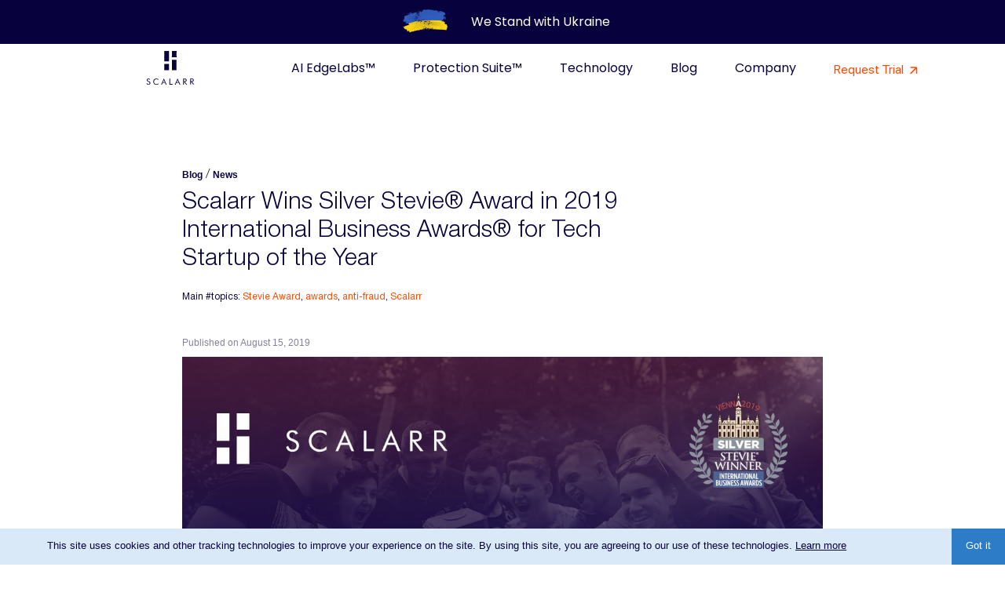

--- FILE ---
content_type: text/html; charset=utf-8
request_url: https://scalarr.io/blog/news/scalarr-wins-silver-stevie-award-in-2019-international-business-awards-for-tech-startup-of-the-year/
body_size: 13003
content:


<!DOCTYPE html>
<html class="no-js page-slug-scalarr-wins-silver-stevie-award-in-2019-international-business-awards-for-tech-startup-of-the-year">
    <head>
        <meta charset="utf-8" />
        <title>
                Scalarr Wins Silver Stevie Award for Tech Startup of the Year
                
                
            
            
                 - Scalarr
        </title>
        <link rel="apple-touch-icon" sizes="180x180" href="/static/images/apple-touch-icon.96b266d963f0.png"/>
        <link rel="icon" type="image/png" sizes="32x32" href="/static/images/favicon-32x32.57a834c322d5.png"/>
        <link rel="icon" type="image/png" sizes="16x16" href="/static/images/favicon-16x16.5c693b5972d3.png"/>
        <link rel="manifest" href="/static/images/site.44fe19b82676.webmanifest"/>
        <link rel="mask-icon" href="/static/images/safari-pinned-tab.bfd0b6461d3c.svg" color="#5bbad5"/>

        <meta name="msapplication-TileColor" content="#da532c"/>
        <meta name="theme-color" content="#ffffff"/>
        <meta name="description" content="For the second year in a row, Scalarr has been named the silver winner of International Stevie Award for Tech Startup of the Year">
         
          <meta name="viewport" content="width=device-width, initial-scale=1.0">
         

        <meta http-equiv="X-UA-Compatible" content="ie=edge">

        <meta name="twitter:card" content="summary" />
        <meta name="twitter:site" content="@Scalarr_Inc" />
        <meta name="twitter:creator" content="@Scalarr_Inc" />
        <meta name="twitter:title" content="Scalarr Wins Silver Stevie® Award in 2019 International Business Awards® for Tech Startup of the Year" />
        

    
    
        
            
            <meta name="twitter:image" content="https://scalarr.io/media/images/Scalarr-Silver_Stevie_Award_2019.original.jpg" />
        
    
        
    
        
    
        
    
        
    
        
    
        
    
    

    

    

    <meta name="twitter:description" content="Yay! Scalarr Inc. named the winner of 1 Silver &amp; 1 Bronze International Stevie® Award for Tech Startup of the Year and Startup of the Year. For the second year ..." />



        <meta property="og:title" content="Scalarr Wins Silver Stevie® Award in 2019 International Business Awards® for Tech Startup of the Year" />
        <meta property="og:type" content="article" />
        <meta property="og:description" content="For the second year in a row, Scalarr has been named the silver winner of International Stevie Award for Tech Startup of the Year" />
        <meta property="og:url" content="https://scalarr.io/blog/news/scalarr-wins-silver-stevie-award-in-2019-international-business-awards-for-tech-startup-of-the-year/" />
        <meta property="og:site_name" content="Scalarr - Advanced Mobile Ad Fraud Detection" />

        

    
        
            
                
                <meta property="og:image" content="https://scalarr.io/media/images/Scalarr-Silver_Stevie_Award_2019.original.jpg" />
            
        
            
        
            
        
            
        
            
        
            
        
            
        
    

    

    


        
        <meta property="og:image" content="https://scalarr.io/static/images/logo_dark_225x225.dd2e561f6575.png" />
        <meta property="og:image" content="https://scalarr.io/media/images/header_main_image.original.jpg" />
        

        
        <link rel="stylesheet" href="/static/css/styles.01-09-01.fbb8be8e5339.css">
        <link rel="stylesheet" href="/static/css/scalarr.13-02-01.a5a3b423de6d.css">
        
            
        

        

        


    


        <!--  hubspot form blocked domains global array  -->
        <script> var formDomainsBlockList = [
            "gmail.com", "yahoo.com", "mail.ru", "ukr.net", "rambler.ru",  "meta.ua", "yandex.ru",
            "mail.com", "outlook.com", "hotmail.com", "icloud.com", "jmail.co.jp", "163.com",
            "minutemail", "minuteinbox", "cndps.com", "crazymailing.com", "urhen.com"
        ]
        </script>

    </head>

    <body class="">
<div class="section-content-stand-with-ukraine">
    <a href="/stand-with-ukraine/">
        <img alt="Scalarr Stand with Ukraine"
             src="/static/css/images/stand-with-ukraine/icon.6aac20c02727.png">
        We Stand with Ukraine
    </a>
</div>
    <div class="main-page-content-wrapper">

        

        
    <div class="general-header-wrapper">
        

<div class="header-menu-wrapper ">

  <div class="header-menu-logo">
    <a href="/" title="Home">
<svg xmlns="http://www.w3.org/2000/svg" version="1.1" viewBox="21 47 182 129">
                <path d="M 106.87 47.22 C 106.92 60.44 106.90 73.66 106.89 86.88 C 100.88 86.96 94.86 86.98 88.85 86.91 C 88.93 73.70 88.91 60.48 88.86 47.27 C 94.87 47.14 100.87 47.18 106.87 47.22 Z"
                      fill="#07023d"/>
                <path d="M 117.62 47.21 C 123.63 47.19 129.64 47.17 135.65 47.23 C 135.56 55.10 135.55 62.98 135.64 70.85 C 129.63 70.86 123.63 70.93 117.62 70.83 C 117.66 62.96 117.72 55.08 117.62 47.21 Z"
                      fill="#07023d"/>
                <path d="M 117.70 80.48 C 123.64 80.58 129.57 80.57 135.51 80.48 C 135.71 93.74 135.52 107.00 135.61 120.25 C 129.62 120.25 123.64 120.27 117.66 120.22 C 117.70 106.97 117.61 93.73 117.70 80.48 Z"
                      fill="#07023d"/>
                <path d="M 88.88 96.66 C 94.87 96.68 100.87 96.72 106.86 96.64 C 106.94 104.50 106.88 112.36 106.90 120.21 C 100.90 120.28 94.89 120.26 88.88 120.22 C 88.90 112.37 88.91 104.52 88.88 96.66 Z"
                      fill="#07023d"/>
                <g transform="matrix(1.6678817142 0 0 1.6678817142 -36.2644273646 135.8709188272)">
                    <path fill-rule="evenodd" clip-rule="evenodd"
                          d="M40.347 16.3081C41.2436 16.7035 41.9409 17.1977 42.439 17.7907C42.9371 18.3837 43.1364 19.1744 43.1364 20.0639C43.1364 21.3488 42.7379 22.3372 41.9409 23.1279C41.1439 23.9186 40.0481 24.3139 38.6534 24.3139C37.5575 24.3139 36.6609 24.0174 35.864 23.5232C35.1666 22.9302 34.6685 22.1395 34.3696 21.1512L35.864 20.4593C36.0632 21.25 36.3621 21.9418 36.8602 22.3372C37.3583 22.7325 37.956 23.0291 38.6534 23.0291C39.4504 23.0291 40.1477 22.8314 40.6458 22.3372C41.1439 21.843 41.4428 21.25 41.4428 20.4593C41.4428 19.8663 41.2436 19.2732 40.9447 18.8779C40.5462 18.3837 40.0481 17.9884 39.3507 17.6919L37.6572 17C36.7606 16.6046 36.0632 16.1105 35.5651 15.5174C35.067 14.9244 34.8677 14.2325 34.8677 13.343C34.8677 12.3546 35.2662 11.5639 35.9636 10.8721C36.6609 10.2791 37.6572 9.88371 38.753 9.88371C39.55 9.88371 40.347 10.0814 40.9447 10.3779C41.5424 10.7732 42.0405 11.2674 42.3394 11.9593L40.9447 12.8488C40.6458 12.3546 40.2473 11.9593 39.9485 11.6628C39.55 11.3663 39.1515 11.2674 38.6534 11.2674C38.0557 11.2674 37.5575 11.4651 37.1591 11.8605C36.7606 12.2558 36.5613 12.75 36.5613 13.343C36.5613 13.8372 36.7606 14.2325 37.0594 14.6279C37.3583 15.0232 37.8564 15.3198 38.4541 15.6163L40.347 16.3081ZM61.6661 13.5407C60.9688 12.8488 60.2714 12.2558 59.574 11.9593C58.7771 11.6628 57.9801 11.4651 57.0835 11.4651C56.3861 11.4651 55.5892 11.5639 54.8918 11.8605C54.1944 12.157 53.5967 12.5523 53.0986 13.1453C52.6005 13.7384 52.202 14.3314 51.9031 15.0232C51.6043 15.7151 51.5046 16.407 51.5046 17.2965C51.5046 17.8895 51.6043 18.4825 51.7039 19.0756C51.9031 19.5698 52.1024 20.0639 52.4012 20.5581C52.999 21.3488 53.5967 21.9418 54.4933 22.3372C55.2903 22.7325 56.1869 22.9302 57.0835 22.9302C57.9801 22.9302 58.7771 22.7325 59.574 22.3372C60.371 21.9418 61.0684 21.4477 61.6661 20.657V22.8314C60.9688 23.3256 60.2714 23.7209 59.4744 23.9186C58.6774 24.2151 57.8805 24.3139 56.9839 24.3139C56.2865 24.3139 55.4895 24.2151 54.7922 24.0174C54.0948 23.8198 53.3975 23.5232 52.7997 23.0291C51.8035 22.3372 51.0065 21.4477 50.5084 20.4593C50.0103 19.4709 49.7114 18.2849 49.7114 17.0988C49.7114 16.0116 49.9107 15.0232 50.2096 14.2325C50.608 13.343 51.1062 12.5523 51.8035 11.8605C52.5009 11.1686 53.2978 10.6744 54.1944 10.3779C55.091 10.0814 55.9876 9.88371 56.9839 9.88371C57.7808 9.88371 58.5778 9.98255 59.2752 10.2791C60.0721 10.4767 60.7695 10.8721 61.4669 11.3663V13.5407H61.6661ZM74.0193 13.2442L71.8276 18.2849H76.2109L74.0193 13.2442ZM74.0193 9.68604L80.3951 24.0174H78.6019L76.8087 19.7674H71.3295L69.5363 24.0174H67.7431L74.0193 9.68604ZM86.8705 24.0174V10.1802H88.5641V22.436H93.8441V24.0174H86.8705ZM105.301 13.2442L103.109 18.2849H107.492L105.301 13.2442ZM105.301 9.68604L111.676 24.0174H109.883L108.09 19.7674H102.611L100.818 24.0174H99.0244L105.301 9.68604ZM118.252 24.0174V10.1802H121.539C122.436 10.1802 123.133 10.2791 123.631 10.3779C124.03 10.4767 124.428 10.6744 124.827 10.8721C125.225 11.1686 125.524 11.6628 125.823 12.157C126.022 12.6512 126.122 13.2442 126.122 13.936C126.122 15.0232 125.823 15.9128 125.125 16.5058C124.528 17.0988 123.531 17.3953 122.336 17.3953H122.037L127.317 24.0174H125.225L120.144 17.3953H119.945V24.0174H118.252ZM119.845 11.5639V16.2093H121.141C122.436 16.2093 123.332 16.0116 123.731 15.7151C124.129 15.4186 124.428 14.8256 124.428 14.0349C124.428 13.1453 124.229 12.5523 123.731 12.157C123.233 11.7616 122.436 11.6628 121.141 11.6628H119.845V11.5639ZM134.49 23.8198V9.98255H137.777C138.674 9.98255 139.371 10.0814 139.87 10.1802C140.268 10.2791 140.666 10.4767 141.065 10.6744C141.463 10.9709 141.762 11.4651 142.061 11.9593C142.26 12.4535 142.36 13.0465 142.36 13.7384C142.36 14.8256 142.061 15.7151 141.364 16.3081C140.766 16.9012 139.77 17.1977 138.574 17.1977H138.276L143.556 23.8198H141.364L136.283 17.1977H136.084V23.8198H134.49ZM136.084 11.3663V16.0116H137.379C138.674 16.0116 139.571 15.8139 139.969 15.5174C140.368 15.2209 140.666 14.6279 140.666 13.8372C140.666 12.9477 140.467 12.3546 139.969 11.9593C139.471 11.5639 138.674 11.4651 137.379 11.4651H136.084V11.3663Z"
                          fill="#07023E"/>
                </g>

            </svg>
   </a>
  </div>

  <div class="burger-menu-button">
    <svg class="burger-menu-button-open" viewBox="0 0 32 32" fill="none" xmlns="http://www.w3.org/2000/svg">
      <path d="M4 20H20M4 12H28" stroke="#07023E" stroke-width="2"/>
    </svg>
    <svg class="burger-menu-button-close" viewBox="0 0 32 32" fill="none" xmlns="http://www.w3.org/2000/svg">
      <path d="M24 8L8 24M8 8L24 24" stroke="#07023E" stroke-width="2"/>
    </svg>
  </div>

  <div class="header-menu-item header-menu-item-technology">
    <a class="header-menu-item-main-link" href="https://edgelabs.ai/">AI EdgeLabs™</a>
  </div>

  <div class="header-menu-item header-menu-item-technology">
    <a class="header-menu-item-main-link" href="/protection-suite/">Protection Suite™</a>
  </div>

  <div class="header-menu-item header-menu-item-technology">
    <a class="header-menu-item-main-link" href="/technology-overview/">
      Technology
    </a>
    <div class="header-menu-item-mobile-opener">
      <svg viewBox="0 0 20 20" fill="none" xmlns="http://www.w3.org/2000/svg">
        <path d="M5 7.5L10 12.5L15 7.5" stroke="#07023E" stroke-width="2"/>
      </svg>
    </div>
    <div class="header-menu-item-sub">
      <div class="header-menu-item-sub-container">

        <div class="header-menu-item-sub-item">
          <a href="/technology-overview/scalarr-neural-networks/">
            <div class="header-menu-item-sub-item-logo">
              <svg viewBox="0 0 32 32" fill="none" xmlns="http://www.w3.org/2000/svg">
                <path d="M6.99997 9L12.7778 6M14.5 8.5L6.11111 20M7.5 21.5L13.3333 16.8571M12.7778 14L6.66664 11.7143M6.11108 13.5L13.3333 24.2857M12.7778 26L7.5 23.5M17.7778 24.2857L24.5 18M23.8889 15.1429L18.5 15.5M25 12.8571L18.5 7" stroke="#FF4800"/>
                <circle cx="5.5" cy="10.5" r="3.5" fill="#07023E"/>
                <circle cx="15.5" cy="5.5" r="3.5" fill="#07023E"/>
                <circle cx="5.5" cy="22.5" r="3.5" fill="#07023E"/>
                <circle cx="15.5" cy="26.5" r="3.5" fill="#07023E"/>
                <circle cx="15.5" cy="15.5" r="3.5" fill="#07023E"/>
                <circle cx="26.5" cy="15.5" r="3.5" fill="#07023E"/>
              </svg>
            </div>
            <div class="header-menu-item-sub-item-title">
              Scalarr Neural Networks
            </div>
            <div class="header-menu-item-sub-item-text">
              The power of neural networks against<br>
              fraudsters and how we use it
            </div>
          </a>
        </div>

        <div class="header-menu-item-sub-item">
          <a href="/technology-overview/unsupervised-machine-learning/">
            <div class="header-menu-item-sub-item-logo">
              <svg viewBox="0 0 32 32" fill="none" xmlns="http://www.w3.org/2000/svg">
                <circle cx="12.0754" cy="5.93237" r="3" fill="#07023E" stroke="#07023E"/>
                <circle cx="6.57547" cy="16" r="3" fill="#07023E" stroke="#07023E"/>
                <circle cx="12.0754" cy="26.0676" r="3" fill="#07023E" stroke="#07023E"/>
                <rect x="19.1297" y="2.43237" width="9.79483" height="27.1353" rx="1" fill="#FF4800"/>
              </svg>
            </div>
            <div class="header-menu-item-sub-item-title">
              Unsupervised ML
            </div>
            <div class="header-menu-item-sub-item-text">
              Automated, personalized machine learning<br>
              models that detect any fraud patterns
            </div>
          </a>
        </div>

        <div class="header-menu-item-sub-item">
          <a href="/technology-overview/semi-supervised-machine-learning/">
            <div class="header-menu-item-sub-item-logo">
              <svg viewBox="0 0 32 32" fill="none" xmlns="http://www.w3.org/2000/svg">
                <rect x="3.15266" y="12.7423" width="6.47758" height="6.5154" rx="3.23879" fill="#FF4800"/>
                <rect x="13.9541" y="12.7423" width="6.47758" height="6.5154" rx="3.23879" fill="#07023E"/>
                <rect x="3.15266" y="22.2577" width="6.47758" height="6.5154" rx="3.23879" fill="#07023E"/>
                <rect x="13.9541" y="22.2577" width="6.47758" height="6.5154" rx="3.23879" fill="#FF4800"/>
                <rect x="3.15266" y="3.22691" width="6.47758" height="6.5154" rx="3.23879" fill="#07023E"/>
                <rect x="22.3698" y="3.22691" width="6.47758" height="6.5154" rx="3.23879" fill="#FF4800"/>
              </svg>
            </div>
            <div class="header-menu-item-sub-item-title">
              Semi-Supervised ML
            </div>
            <div class="header-menu-item-sub-item-text">
              Large-scale machine learning without<br>
              sacrificing anti-fraud accuracy
            </div>
          </a>
        </div>

        <div class="header-menu-item-sub-item">
          <a href="/technology-overview/key-knowledge-database/">
            <div class="header-menu-item-sub-item-logo">
              <svg viewBox="0 0 32 32" fill="none" xmlns="http://www.w3.org/2000/svg">
                <rect x="5.91891" y="21" width="20.1622" height="4" rx="1" fill="#FF4800"/>
                <rect x="5.91891" y="14" width="20.1622" height="4" rx="1" fill="#07023E"/>
                <rect x="5.91891" y="7" width="20.1622" height="4" rx="1" fill="#FF4800"/>
              </svg>
            </div>
            <div class="header-menu-item-sub-item-title">
              Key Knowledge Database
            </div>
            <div class="header-menu-item-sub-item-text">
              Maximum accuracy and deeper<br>
              understanding of the fraud crime rings
            </div>
          </a>
        </div>

      </div>
    </div>
  </div>

  <div class="header-menu-item header-menu-item-blog">
    <a class="header-menu-item-main-link" href="/blog/">
      Blog
    </a>
    <div class="header-menu-item-mobile-opener">
      <svg viewBox="0 0 20 20" fill="none" xmlns="http://www.w3.org/2000/svg">
        <path d="M5 7.5L10 12.5L15 7.5" stroke="#07023E" stroke-width="2"/>
      </svg>
    </div>
    <div class="header-menu-item-sub">
      <div class="header-menu-item-sub-container">

        <div class="header-menu-item-sub-item">
          <a href="/blog/">
            <div class="header-menu-item-sub-item-logo">
              <svg viewBox="0 0 32 32" fill="none" xmlns="http://www.w3.org/2000/svg">
                <rect x="5" y="4" width="11" height="11" rx="5.5" fill="#07023E"/>
                <rect x="18" y="4" width="12" height="12" rx="1" fill="#FF4800"/>
                <rect x="5" y="18" width="25" height="4" rx="1" fill="#07023E"/>
                <path d="M16.9136 31C13.0953 31 10 27.9047 10 24.0864C10 24.0387 10.0387 24 10.0864 24L23.9136 24C23.9613 24 24 24.0387 24 24.0864C24 27.9047 20.9047 31 17.0864 31L16.9136 31Z" fill="#FF4800"/>
              </svg>
            </div>
            <div class="header-menu-item-sub-item-title">
              All topics
            </div>
            <div class="header-menu-item-sub-item-text">
              Latest articles, news, and insights<br>
              from the world of advertising security
            </div>
          </a>
        </div>

        <div class="header-menu-item-sub-item">
          <a href="/blog/ios14-insights/">
            <div class="header-menu-item-sub-item-logo">
              <svg viewBox="0 0 32 32" fill="none" xmlns="http://www.w3.org/2000/svg">
                <path d="M8 4C8 2.89543 8.89543 2 10 2H22C23.1046 2 24 2.89543 24 4V27C24 28.1046 23.1046 29 22 29H10C8.89543 29 8 28.1046 8 27V4Z" fill="#FF4800"/>
                <path d="M17 7C17 6.44771 17.4492 5.99524 17.9993 6.04478C23.277 6.52002 27.48 10.723 27.9552 16.0007C28.0048 16.5508 27.5523 17 27 17H18C17.4477 17 17 16.5523 17 16V7Z" fill="#07023E"/>
                <rect x="20" y="21" width="4" height="15" rx="1" transform="rotate(90 20 21)" fill="#07023E"/>
              </svg>
            </div>
            <div class="header-menu-item-sub-item-title">
              iOS 14.5 Insights
            </div>
            <div class="header-menu-item-sub-item-text">
              Fresh updates, tips, and guidelines<br>
              about iOS 14.5 and SKAdNetwork
            </div>
          </a>
        </div>

        <div class="header-menu-item-sub-item">
          <a href="/blog/articles/">
            <div class="header-menu-item-sub-item-logo">
              <svg viewBox="0 0 32 32" fill="none" xmlns="http://www.w3.org/2000/svg">
                <rect x="4.93738" y="5.38678" width="7.10825" height="7.14976" rx="1" fill="#FF4800"/>
                <rect x="4.93738" y="22.2238" width="22.1252" height="4.38945" rx="1" fill="#FF4800"/>
                <rect x="4.93738" y="15.1855" width="22.1252" height="4.38945" rx="1" fill="#07023E"/>
                <rect x="14.0477" y="6.76691" width="13.0148" height="4.38945" rx="1" fill="#07023E"/>
              </svg>
            </div>
            <div class="header-menu-item-sub-item-title">
              Articles
            </div>
            <div class="header-menu-item-sub-item-text">
              Everything you need to know about<br>
              ad fraud and how to fight it
            </div>
          </a>
        </div>

        <div class="header-menu-item-sub-item">
          <a href="/blog/customer-stories/">
            <div class="header-menu-item-sub-item-logo">
              <svg viewBox="0 0 32 32" fill="none" xmlns="http://www.w3.org/2000/svg">
                <rect x="14" y="5" width="3" height="11" rx="1" transform="rotate(90 14 5)" fill="#FF4800"/>
                <rect x="14" y="10.5" width="3" height="11" rx="1" transform="rotate(90 14 10.5)" fill="#FF4800"/>
                <path d="M14 26C14 26.5523 13.5508 27.0048 13.0007 26.9552C7.72301 26.48 3.52002 22.277 3.04478 16.9993C2.99524 16.4492 3.44771 16 4 16L13 16C13.5523 16 14 16.4477 14 17L14 26Z" fill="#07023E"/>
                <path d="M29 16C29 21.7383 24.6061 26.4504 18.9993 26.9552C18.4492 27.0048 18 26.5523 18 26L18 16L29 16Z" fill="#07023E"/>
                <path d="M18 6.00002C18 5.44773 18.4492 4.99526 18.9993 5.04479C24.6061 5.54967 29 10.2617 29 16L18 16V6.00002Z" fill="#07023E"/>
              </svg>
            </div>
            <div class="header-menu-item-sub-item-title">
              Customer stories
            </div>
            <div class="header-menu-item-sub-item-text">
              Read how companies like yours use<br>
              Scalarr’s solutions and save budget
            </div>
          </a>
        </div>

        <div class="header-menu-item-sub-item">
          <a href="/blog/news/">
            <div class="header-menu-item-sub-item-logo">
              <svg viewBox="0 0 32 32" fill="none" xmlns="http://www.w3.org/2000/svg">
                <rect x="8" y="9" width="16" height="16" rx="8" fill="#07023E"/>
                <rect y="15" width="4" height="4" rx="1" fill="#FF4800"/>
                <rect x="28" y="9" width="4" height="16" rx="1" fill="#FF4800"/>
              </svg>
            </div>
            <div class="header-menu-item-sub-item-title">
              News
            </div>
            <div class="header-menu-item-sub-item-text">
              Latest news about our products,<br>
              functionality updates and newest releases
            </div>
          </a>
        </div>

        <div class="header-menu-item-sub-item">
          <a href="/blog/interviews/">
            <div class="header-menu-item-sub-item-logo">
              <svg viewBox="0 0 32 32" fill="none" xmlns="http://www.w3.org/2000/svg">
                <rect x="9" y="9" width="14" height="14" rx="7" fill="#07023E"/>
                <rect x="6.24261" y="21" width="6" height="6" rx="1" transform="rotate(45 6.24261 21)" fill="#FF4800"/>
                <rect x="25.2426" y="2" width="6" height="6" rx="1" transform="rotate(45 25.2426 2)" fill="#FF4800"/>
              </svg>
            </div>
            <div class="header-menu-item-sub-item-title">
              Interviews
            </div>
            <div class="header-menu-item-sub-item-text">
              Experts, executives, and clients talk<br>
              about the mobile security landscape
            </div>
          </a>
        </div>

        <div class="header-menu-item-sub-item">
          <a href="/blog/reports/">
            <div class="header-menu-item-sub-item-logo">
              <svg viewBox="0 0 32 32" fill="none" xmlns="http://www.w3.org/2000/svg">
                <rect x="17.5406" y="8.66418" width="10" height="5" rx="1" fill="#07023E"/>
                <rect x="4.45944" y="26.3358" width="23.0811" height="4" rx="1" fill="#FF4800"/>
                <rect x="4.45944" y="1.66418" width="23.0811" height="4" rx="1" fill="#FF4800"/>
                <rect x="17.5406" y="15.6642" width="10" height="8" rx="1" fill="#07023E"/>
                <path d="M15.5406 17.1642C15.5406 20.2018 13.0781 22.6642 10.0406 22.6642C7.00299 22.6642 4.54056 20.2018 4.54056 17.1642C4.54056 14.1266 7.00299 11.6642 10.0406 11.6642C13.0781 11.6642 15.5406 14.1266 15.5406 17.1642Z" fill="#07023E"/>
                <path d="M11.0406 11.6642C11.0406 11.1119 11.4922 10.6547 12.0355 10.754C14.2754 11.1632 16.0415 12.9293 16.4508 15.1692C16.5501 15.7125 16.0928 16.1642 15.5406 16.1642H12.0406C11.4883 16.1642 11.0406 15.7165 11.0406 15.1642V11.6642Z" fill="#FF4800"/>
              </svg>
            </div>
            <div class="header-menu-item-sub-item-title">
              Reports
            </div>
            <div class="header-menu-item-sub-item-text">
              Dive deep into the world of ad fraud<br>
              with our reports based on real data
            </div>
          </a>
        </div>

      </div>
    </div>
  </div>

  <div class="header-menu-item header-menu-item-company">
    <a class="header-menu-item-main-link" href="/about-us/">
      Company
    </a>
    <div class="header-menu-item-mobile-opener">
      <svg viewBox="0 0 20 20" fill="none" xmlns="http://www.w3.org/2000/svg">
        <path d="M5 7.5L10 12.5L15 7.5" stroke="#07023E" stroke-width="2"/>
      </svg>
    </div>
    <div class="header-menu-item-sub">
      <div class="header-menu-item-sub-container">

        <div class="header-menu-item-sub-item">
          <a href="/about-us/">
            <div class="header-menu-item-sub-item-logo">
              <svg viewBox="0 0 32 32" fill="none" xmlns="http://www.w3.org/2000/svg">
                <rect x="12.9717" y="5.32349" width="9.10997" height="10.9127" rx="1" transform="rotate(90 12.9717 5.32349)" fill="#FF4800"/>
                <rect x="29.9411" y="17.5665" width="9.10997" height="6.37767" rx="1" transform="rotate(90 29.9411 17.5665)" fill="#FF4800"/>
                <rect x="20.0328" y="17.5665" width="9.10997" height="17.9739" rx="1" transform="rotate(90 20.0328 17.5665)" fill="#07023E"/>
                <rect x="29.9411" y="5.32349" width="9.10997" height="13.4388" rx="1" transform="rotate(90 29.9411 5.32349)" fill="#07023E"/>
              </svg>
            </div>
            <div class="header-menu-item-sub-item-title">
              About Us
            </div>
            <div class="header-menu-item-sub-item-text">
              Learn more about Scalarr, our team, and<br>
              how we got where we are now
            </div>
          </a>
        </div>

        <div class="header-menu-item-sub-item">
          <a href="/about-us/careers/">
            <div class="header-menu-item-sub-item-logo">
              <svg viewBox="0 0 32 32" fill="none" xmlns="http://www.w3.org/2000/svg">
                <rect x="6.0296" y="6.02966" width="19.9408" height="19.9408" rx="9.9704" fill="#FF4800"/>
                <rect x="18.3431" y="18.7532" width="11" height="11" rx="5.5" fill="#07023E"/>
                <rect x="2.65689" y="2.24683" width="12" height="12" rx="1" fill="#07023E"/>
              </svg>
            </div>
            <div class="header-menu-item-sub-item-title">
              Careers
            </div>
            <div class="header-menu-item-sub-item-text">
              Want to join our team? We’re always looking<br>
              for talented people, so drop us a line!
            </div>
          </a>
        </div>

      </div>
    </div>
  </div>

  <div class="header-menu-item header-menu-item-request-trial">
    <a href="/ps_application_form/" class="open-request-trial">
      Request Trial
      <svg viewBox="0 0 24 25" fill="none" xmlns="http://www.w3.org/2000/svg">
        <path d="M7 17.5L17 7.5M17 7.5H7M17 7.5V17.5" stroke="#FF4800" stroke-width="2"/>
      </svg>
    </a>
  </div>

</div>

    </div>


        

        

    

        <div class="page-content-wrapper post-content-wrapper clear check-external-links post-content-research-wrapper">

            
            <div class="container">
                <div class="research-breadcrumbs">
                    
                        
                            
                                
                                    <a href="/blog/">Blog</a> /
                                
                            
                        
                            
                                
                                    <a href="/blog/news/">News</a>
                                
                            
                        
                    
                </div>
                <div class="research-menu-wrapper">
                <h1 class="page-title">Scalarr Wins Silver Stevie® Award in 2019 International Business Awards® for Tech Startup of the Year</h1>
            </div>
                <div class="main-points">
                    Main #topics:
                    
                        
                            <a href="/blog/search/?q=Stevie Award&submit=Search">Stevie Award</a>,
                        
                    
                        
                            <a href="/blog/search/?q=awards&submit=Search">awards</a>,
                        
                    
                        
                            <a href="/blog/search/?q=anti-fraud&submit=Search">anti-fraud</a>,
                        
                    
                        
                            <a href="/blog/search/?q=Scalarr&submit=Search">Scalarr</a>
                        
                    
                </div>
                <div class="post-date">
                    Published on August 15, 2019
                </div>
                <div class="post-content clear">
                    
                        
                            
                            
                                <div class="main-img article-img">
                                    
                                    <img src="/media/images/Scalarr-Silver_Stevie_Award_2019.original.jpg" alt="Scalarr Wins Silver Stevie® Award in 2019 International Business Awards® for Tech Startup of the Year">
                                </div>
                            
                        
                            
                            
                                <div class="block-intro">
                                    Yay! Scalarr Inc. named the winner of 1 Silver & 1 Bronze International Stevie® Award for Tech Startup of the Year and Startup of the Year.
                                </div>
                            
                        
                            
                            
                                
                                    
                                        
                                        <div class="block-paragraph h2-inside-margin-t0">
                                            <div class="rich-text"><p>For the second year in a row, Scalarr has been named the winner of International Stevie® Award in the following categories:</p><ul><li>Silver Awards:</li></ul><p><b>Tech Startup of the Year</b> - Services - Scalarr Inc.</p><ul><li>Bronze Awards:</li></ul><p><b>Startup of the Year</b> - Business Services Industries - Scalarr Inc.</p><p>The International Business Awards are the world’s premier business awards program. All individuals and organizations worldwide – public and private, for-profit and non-profit, large and small - are eligible to submit nominations. The 2019 IBAs received entries from organizations in 74 nations and territories.</p></div>
                                        </div>
                                    
                                
                            
                        
                            
                            
                                
                                    
                                        <div class="block-paragraph">
                                            <div class="rich-text"><p>“It is an honor for us to be recognized as Tech Startup of the Year by the 2019 International Business Awards. We’ve put a lot of efforts aiming to build the most accurate solution on the market for our clients so they can save their marketing budgets and prevent any losses due to the frightening level of fraud,” <b><i>says Inna Ushakova, President &amp; CEO at Scalarr Inc.</i></b> &quot;We truly believe that the mobile ecosystem should become more transparent and oversee this as our mission.”</p><p>Stevie Award winners were determined by the average scores of more than 250 executives worldwide who participated in the judging process from May through early August.</p><p><b><i>According to one judge:</i></b> “This startup is very innovative and leverages the latest tech trends. Has made a breakthrough winning big clients. Scalarr has grown into an international company. This is a good product in the digital age where frauds have taken a new form.”</p><p>A record total of more than 4,000 nominations from organizations of all sizes and in virtually every industry were submitted this year for consideration in a wide range of categories.</p></div>
                                        </div>
                                    
                                
                            
                        
                            
                            
                                
                                    
                                        <div class="block-paragraph">
                                            <div class="rich-text"><p>“The IBA judges from across the world were highly impressed with the nominations they reviewed this year. With the level of achievement documented in the nominations from 74 nations, the Stevie Awards are proud to honor organizations that demonstrate a high level of achievement in a variety of industries” <b><i>said Michael Gallagher, president and founder of the Stevie Awards.</i></b> “We received more nominations than ever and look forward to honoring the Stevie winners at our gala in Vienna, Austria this October.”</p><p>To view the full list of 2019 IBA winners, visit: <a href="https://stevieawards.com/iba/2019-company-organization-awards-winners">Stevie Winners</a>.</p></div>
                                        </div>
                                    
                                
                            
                        
                            
                            
                                
                                    
                                        <div class="block-paragraph">
                                            <div class="rich-text"><h2>About Scalarr Inc.</h2><p><a href="https://scalarr.io/">Scalarr</a> is a Machine Learning-based anti-fraud solution that analyses click, install and post-install data to detect all types of mobile ad fraud and prevent marketing losses. Powered by advanced <a href="https://scalarr.io/technology-overview/">Machine Learning</a> and Big Data, Scalarr automates the investigation of more data than is possible for a human, continuously learning and generating a personal model of fraud identification for every mobile app, thus significantly increasing the accuracy of fraud detection.</p><p>Currently Scalarr serving such worldwide famous mobile app and games developers as MobilityWare, DraftKings, Joom, Goodgame Studios, BigFish, Pixonic, Zimad, Auto.ru and many others, and intends to scale steadily.</p></div>
                                        </div>
                                    
                                
                            
                        
                            
                            
                                
                                    
                                        <div class="block-paragraph">
                                            <div class="rich-text"><h2>About the Stevie Awards</h2><p>Stevie Awards are conferred in seven programs: the Asia-Pacific Stevie Awards, the German Stevie Awards, The American Business Awards®, The International Business Awards®, the Stevie Awards for Women in Business, the Stevie Awards for Great Employers, and the Stevie Awards for Sales &amp; Customer Service. Stevie Awards competitions receive more than 12,000 nominations each year from organizations in more than 70 nations. Honoring organizations of all types and sizes and the people behind them, the Stevies recognize outstanding performances in the workplace worldwide. Learn more about the Stevie Awards at <a href="http://www.stevieawards.com/">www.StevieAwards.com</a>.</p></div>
                                        </div>
                                    
                                
                            
                        
                        
                    
                    
                    
                    <div class="related-articles-block">
                        <span class="related-articles-title">Related articles:</span>
                        <ul>
                            
                            <li>
                                <a href="/blog/articles/scalarr-wins-bronze-for-tech-start-up-of-the-year-in-2018-international-business-awards/">Scalarr Wins Bronze for “Tech Start-up of the Year” in 2018 International Business Awards®</a>
                            </li>
                            
                            
                            <li>
                                <a href="/blog/news/scalarr-and-mparticle-cooperate-provide-accurate-fraud-detection/">Scalarr and mParticle cooperate to provide accurate fraud detection</a>
                            </li>
                            
                        </ul>
                    </div>
                    
                </div>
            </div>
            
        </div>
        

<div class="read-also-wrapper">
    <div class="container clear">
        <div class="container-title-wrapper">
            <span class="read-also-title">Read also:</span>
            <div class="search-wrapper search-wrapper-read-also">
                
<form role="search" id="search" class="hidden"  action="/blog/news/scalarr-wins-silver-stevie-award-in-2019-international-business-awards-for-tech-startup-of-the-year/research_search/" method="get">
    <input type="text" name="q" class="search-field" placeholder="Search" title="Search for:" />
    <input type="submit" value="">
</form>
<span class="open-search"></span>
            </div>
        </div>
        <div class="articles-wrapper">
            <div class="article col-50">
                <div class="article-title-wrapper">
                    <h3><a href="/blog/articles/why-mobile-advertisers-should-push-machine-learning-based-fraud-detection/">Why Mobile Advertisers Should Push For Machine Learning-Based Fraud Detection</a></h3>
                </div>
                <div class="description">
                    
                        
                    
                        
                            <p>The only solution for mobile advertisers is to partner with anti-fraud tools that make use of powerful and intelligent technologies such as machine...</p>
                        
                    
                </div>
            </div>
            <div class="article col-50">
                <div class="article-title-wrapper">
                    <h3><a href="/blog/interviews/scalarr-and-the-future-of-fraud-detection-interview-with-scalarr-founders/">Scalarr and the Future of Fraud Detection: Q&amp;A with Scalarr Founders Inna Ushakova and Yuriy Yashunin</a></h3>
                </div>
                <div class="description">
                     
                        
                    
                        
                            <p>The road to Scalarr&#39;s foundation was paved with challenges and opportunities and in this in-depth conversation, you&#39;ll learn the story of Scalarr f...</p>
                        
                    
                        
                    
                        
                    
                        
                    
                        
                    
                        
                    
                        
                    
                        
                    
                        
                    
                        
                    
                        
                    
                        
                    
                        
                    
                        
                    
                        
                    
                        
                    
                        
                    
                        
                    
                        
                    
                        
                    
                        
                    
                        
                    
                        
                    
                </div>
            </div>
        </div>
    </div>
</div>

        <div id="contact-us" class="contact-us-wrapper clear">
            <div class="container">
                <div class="form-wrapper">
                    <h3>Contact Us</h3>
                    <form class="contact-form clearfix" action="" id="contactForm" novalidate>
                        
                        <div class="col-33">
                            <div class="field-group">
                                
                                <label for="name">Name (how we can address you)</label>
                                <input type="text" placeholder="John Adams"  id="name" required="" class="required">
                            </div>
                            <div class="field-group">
                                
                                <label for="company">Company you represent</label>
                                <input type="text" placeholder="" id="company" required="" class="required">
                            </div>
                            <div class="field-group">
                                
                                <label for="email">Email so we can get back to you</label>
                                <input type="email" placeholder="name@email.com" id="email" required="" class="required validate-email">
                                <span class="email-domain-error">*please enter your work e-mail</span>
                            </div>
                        </div>
                        <div class="col-33">
                            
                            <div class="field-group field-group--message">
                                <label for="message">Message</label>
                                <textarea id="message" required="" class="required"></textarea>
                            </div>
                        </div>
                        <div class="col-33">
                            <p class="terms-conditions">By submitting a form via this website, you consent that your contact can be used for the purpose of contacting you, responding to your query or directing you to the appropriate person within Scalarr.</p>
                            <button class="btn btn-small">Send</button>
                        </div>
                    </form>
                </div>
                <div class="success-message">
                    <div class="rich-text"><h3>Thank you!</h3><p>We have received your request and will be in touch shortly.</p></div>
                </div>
            </div>
        </div>

        

        
    


        
            


<div class="footer-wrapper clear">

    <div class="footer-top-container">

        <div class="footer-top-logo">
            <a href="/" title="Home">
                <svg xmlns="http://www.w3.org/2000/svg" version="1.1" viewBox="21 47 182 129">
                <path d="M 106.87 47.22 C 106.92 60.44 106.90 73.66 106.89 86.88 C 100.88 86.96 94.86 86.98 88.85 86.91 C 88.93 73.70 88.91 60.48 88.86 47.27 C 94.87 47.14 100.87 47.18 106.87 47.22 Z"
                      fill="#07023d"/>
                <path d="M 117.62 47.21 C 123.63 47.19 129.64 47.17 135.65 47.23 C 135.56 55.10 135.55 62.98 135.64 70.85 C 129.63 70.86 123.63 70.93 117.62 70.83 C 117.66 62.96 117.72 55.08 117.62 47.21 Z"
                      fill="#07023d"/>
                <path d="M 117.70 80.48 C 123.64 80.58 129.57 80.57 135.51 80.48 C 135.71 93.74 135.52 107.00 135.61 120.25 C 129.62 120.25 123.64 120.27 117.66 120.22 C 117.70 106.97 117.61 93.73 117.70 80.48 Z"
                      fill="#07023d"/>
                <path d="M 88.88 96.66 C 94.87 96.68 100.87 96.72 106.86 96.64 C 106.94 104.50 106.88 112.36 106.90 120.21 C 100.90 120.28 94.89 120.26 88.88 120.22 C 88.90 112.37 88.91 104.52 88.88 96.66 Z"
                      fill="#07023d"/>
                <g transform="matrix(1.6678817142 0 0 1.6678817142 -36.2644273646 135.8709188272)">
                    <path fill-rule="evenodd" clip-rule="evenodd"
                          d="M40.347 16.3081C41.2436 16.7035 41.9409 17.1977 42.439 17.7907C42.9371 18.3837 43.1364 19.1744 43.1364 20.0639C43.1364 21.3488 42.7379 22.3372 41.9409 23.1279C41.1439 23.9186 40.0481 24.3139 38.6534 24.3139C37.5575 24.3139 36.6609 24.0174 35.864 23.5232C35.1666 22.9302 34.6685 22.1395 34.3696 21.1512L35.864 20.4593C36.0632 21.25 36.3621 21.9418 36.8602 22.3372C37.3583 22.7325 37.956 23.0291 38.6534 23.0291C39.4504 23.0291 40.1477 22.8314 40.6458 22.3372C41.1439 21.843 41.4428 21.25 41.4428 20.4593C41.4428 19.8663 41.2436 19.2732 40.9447 18.8779C40.5462 18.3837 40.0481 17.9884 39.3507 17.6919L37.6572 17C36.7606 16.6046 36.0632 16.1105 35.5651 15.5174C35.067 14.9244 34.8677 14.2325 34.8677 13.343C34.8677 12.3546 35.2662 11.5639 35.9636 10.8721C36.6609 10.2791 37.6572 9.88371 38.753 9.88371C39.55 9.88371 40.347 10.0814 40.9447 10.3779C41.5424 10.7732 42.0405 11.2674 42.3394 11.9593L40.9447 12.8488C40.6458 12.3546 40.2473 11.9593 39.9485 11.6628C39.55 11.3663 39.1515 11.2674 38.6534 11.2674C38.0557 11.2674 37.5575 11.4651 37.1591 11.8605C36.7606 12.2558 36.5613 12.75 36.5613 13.343C36.5613 13.8372 36.7606 14.2325 37.0594 14.6279C37.3583 15.0232 37.8564 15.3198 38.4541 15.6163L40.347 16.3081ZM61.6661 13.5407C60.9688 12.8488 60.2714 12.2558 59.574 11.9593C58.7771 11.6628 57.9801 11.4651 57.0835 11.4651C56.3861 11.4651 55.5892 11.5639 54.8918 11.8605C54.1944 12.157 53.5967 12.5523 53.0986 13.1453C52.6005 13.7384 52.202 14.3314 51.9031 15.0232C51.6043 15.7151 51.5046 16.407 51.5046 17.2965C51.5046 17.8895 51.6043 18.4825 51.7039 19.0756C51.9031 19.5698 52.1024 20.0639 52.4012 20.5581C52.999 21.3488 53.5967 21.9418 54.4933 22.3372C55.2903 22.7325 56.1869 22.9302 57.0835 22.9302C57.9801 22.9302 58.7771 22.7325 59.574 22.3372C60.371 21.9418 61.0684 21.4477 61.6661 20.657V22.8314C60.9688 23.3256 60.2714 23.7209 59.4744 23.9186C58.6774 24.2151 57.8805 24.3139 56.9839 24.3139C56.2865 24.3139 55.4895 24.2151 54.7922 24.0174C54.0948 23.8198 53.3975 23.5232 52.7997 23.0291C51.8035 22.3372 51.0065 21.4477 50.5084 20.4593C50.0103 19.4709 49.7114 18.2849 49.7114 17.0988C49.7114 16.0116 49.9107 15.0232 50.2096 14.2325C50.608 13.343 51.1062 12.5523 51.8035 11.8605C52.5009 11.1686 53.2978 10.6744 54.1944 10.3779C55.091 10.0814 55.9876 9.88371 56.9839 9.88371C57.7808 9.88371 58.5778 9.98255 59.2752 10.2791C60.0721 10.4767 60.7695 10.8721 61.4669 11.3663V13.5407H61.6661ZM74.0193 13.2442L71.8276 18.2849H76.2109L74.0193 13.2442ZM74.0193 9.68604L80.3951 24.0174H78.6019L76.8087 19.7674H71.3295L69.5363 24.0174H67.7431L74.0193 9.68604ZM86.8705 24.0174V10.1802H88.5641V22.436H93.8441V24.0174H86.8705ZM105.301 13.2442L103.109 18.2849H107.492L105.301 13.2442ZM105.301 9.68604L111.676 24.0174H109.883L108.09 19.7674H102.611L100.818 24.0174H99.0244L105.301 9.68604ZM118.252 24.0174V10.1802H121.539C122.436 10.1802 123.133 10.2791 123.631 10.3779C124.03 10.4767 124.428 10.6744 124.827 10.8721C125.225 11.1686 125.524 11.6628 125.823 12.157C126.022 12.6512 126.122 13.2442 126.122 13.936C126.122 15.0232 125.823 15.9128 125.125 16.5058C124.528 17.0988 123.531 17.3953 122.336 17.3953H122.037L127.317 24.0174H125.225L120.144 17.3953H119.945V24.0174H118.252ZM119.845 11.5639V16.2093H121.141C122.436 16.2093 123.332 16.0116 123.731 15.7151C124.129 15.4186 124.428 14.8256 124.428 14.0349C124.428 13.1453 124.229 12.5523 123.731 12.157C123.233 11.7616 122.436 11.6628 121.141 11.6628H119.845V11.5639ZM134.49 23.8198V9.98255H137.777C138.674 9.98255 139.371 10.0814 139.87 10.1802C140.268 10.2791 140.666 10.4767 141.065 10.6744C141.463 10.9709 141.762 11.4651 142.061 11.9593C142.26 12.4535 142.36 13.0465 142.36 13.7384C142.36 14.8256 142.061 15.7151 141.364 16.3081C140.766 16.9012 139.77 17.1977 138.574 17.1977H138.276L143.556 23.8198H141.364L136.283 17.1977H136.084V23.8198H134.49ZM136.084 11.3663V16.0116H137.379C138.674 16.0116 139.571 15.8139 139.969 15.5174C140.368 15.2209 140.666 14.6279 140.666 13.8372C140.666 12.9477 140.467 12.3546 139.969 11.9593C139.471 11.5639 138.674 11.4651 137.379 11.4651H136.084V11.3663Z"
                          fill="#07023E"/>
                </g>

            </svg>
            </a>
            <div class="footer-top-social">
                <a href="https://www.facebook.com/scalarr/">
                    <svg viewBox="0 0 20 20" fill="none" xmlns="http://www.w3.org/2000/svg">
                        <path d="M14.9993 0.00416134L12.4058 0C9.49202 0 7.60902 1.9319 7.60902 4.92203V7.19141H5.00132C4.77598 7.19141 4.59351 7.37409 4.59351 7.59943V10.8875C4.59351 11.1128 4.77619 11.2953 5.00132 11.2953H7.60902V19.5922C7.60902 19.8175 7.79149 20 8.01683 20H11.4191C11.6445 20 11.8269 19.8173 11.8269 19.5922V11.2953H14.876C15.1013 11.2953 15.2838 11.1128 15.2838 10.8875L15.285 7.59943C15.285 7.49123 15.2419 7.38762 15.1656 7.31105C15.0892 7.23448 14.9852 7.19141 14.877 7.19141H11.8269V5.26763C11.8269 4.34298 12.0473 3.87358 13.2518 3.87358L14.9989 3.87295C15.2241 3.87295 15.4065 3.69027 15.4065 3.46514V0.411972C15.4065 0.187052 15.2243 0.00457747 14.9993 0.00416134Z" fill="#07023E"/>
                    </svg>
                </a>
                <a href="https://www.linkedin.com/company/scalarr">
                    <svg viewBox="0 0 20 20" fill="none" xmlns="http://www.w3.org/2000/svg">
                        <g clip-path="url(#social_network_links_2)">
                            <path d="M19.9953 20V19.9991H20.0003V12.6641C20.0003 9.07581 19.2278 6.31165 15.0328 6.31165C13.0161 6.31165 11.6628 7.41831 11.1103 8.46748H11.052V6.64665H7.07446V19.9991H11.2161V13.3875C11.2161 11.6466 11.5461 9.96331 13.702 9.96331C15.8261 9.96331 15.8578 11.95 15.8578 13.4991V20H19.9953Z" fill="#07023E"/>
                            <path d="M0.330322 6.64746H4.47699V20H0.330322V6.64746Z" fill="#07023E"/>
                            <path d="M2.40191 0C1.07608 0 0.000244141 1.07583 0.000244141 2.40167C0.000244141 3.7275 1.07608 4.82583 2.40191 4.82583C3.72774 4.82583 4.80358 3.7275 4.80358 2.40167C4.80274 1.07583 3.72691 0 2.40191 0V0Z" fill="#07023E"/>
                        </g>
                        <defs>
                            <clipPath id="social_network_links_2">
                                <rect width="20" height="20" fill="white" transform="translate(0.000244141)"/>
                            </clipPath>
                        </defs>
                    </svg>
                </a>
                <a href="https://twitter.com/Scalarr_Inc">
                    <svg viewBox="0 0 20 20" fill="none" xmlns="http://www.w3.org/2000/svg">
                        <g clip-path="url(#social_network_links_3)">
                            <path d="M20.0002 3.79875C19.2565 4.125 18.464 4.34125 17.6377 4.44625C18.4877 3.93875 19.1365 3.14125 19.4415 2.18C18.649 2.6525 17.774 2.98625 16.8415 3.1725C16.089 2.37125 15.0165 1.875 13.8465 1.875C11.5765 1.875 9.74899 3.7175 9.74899 5.97625C9.74899 6.30125 9.77649 6.61375 9.84399 6.91125C6.43524 6.745 3.41899 5.11125 1.39274 2.6225C1.03899 3.23625 0.831494 3.93875 0.831494 4.695C0.831494 6.115 1.56274 7.37375 2.65274 8.1025C1.99399 8.09 1.34774 7.89875 0.800244 7.5975C0.800244 7.61 0.800244 7.62625 0.800244 7.6425C0.800244 9.635 2.22149 11.29 4.08524 11.6712C3.75149 11.7625 3.38774 11.8062 3.01024 11.8062C2.74774 11.8062 2.48274 11.7913 2.23399 11.7362C2.76524 13.36 4.27274 14.5538 6.06524 14.5925C4.67024 15.6838 2.89899 16.3412 0.981494 16.3412C0.645244 16.3412 0.322744 16.3263 0.000244141 16.285C1.81649 17.4563 3.96899 18.125 6.29024 18.125C13.8352 18.125 17.9602 11.875 17.9602 6.4575C17.9602 6.27625 17.954 6.10125 17.9452 5.9275C18.759 5.35 19.4427 4.62875 20.0002 3.79875Z" fill="#07023E"/>
                        </g>
                        <defs>
                            <clipPath id="social_network_links_3">
                                <rect width="20" height="20" fill="white" transform="translate(0.000244141)"/>
                            </clipPath>
                        </defs>
                    </svg>
                </a>
                <a href="https://medium.com/scalarr">
                    <svg width="36" height="20" viewBox="0 0 36 20" fill="none" xmlns="http://www.w3.org/2000/svg">
                        <g clip-path="url(#social_network_links_4)">
                            <path d="M19.8575 10.0002C19.8575 15.5229 15.4122 20 9.92902 20C4.44583 20 0.000244141 15.5219 0.000244141 10.0002C0.000244141 4.47841 4.44549 0 9.92902 0C15.4125 0 19.8575 4.4774 19.8575 10.0002ZM30.7493 10.0002C30.7493 15.1987 28.5267 19.4146 25.7849 19.4146C23.0431 19.4146 20.8205 15.1987 20.8205 10.0002C20.8205 4.80167 23.0428 0.585784 25.7846 0.585784C28.5263 0.585784 30.749 4.80032 30.749 10.0002H30.7493ZM35.2043 10.0002C35.2043 14.6567 34.4227 18.434 33.4583 18.434C32.4939 18.434 31.7127 14.6578 31.7127 10.0002C31.7127 5.34258 32.4943 1.56636 33.4583 1.56636C34.4224 1.56636 35.2043 5.34224 35.2043 10.0002Z" fill="#07023E"/>
                        </g>
                        <defs>
                            <clipPath id="social_network_links_4">
                                <rect width="35.2041" height="20" fill="white" transform="translate(0.000244141)"/>
                            </clipPath>
                        </defs>
                    </svg>
                </a>
            </div>
        </div>

        <div class="footer-top-menu-item">
            <span>Products</span>
            <a href="/protection-suite/">Scalarr Protection Suite™</a>
            <a href="https://edgelabs.ai/">AI EdgeLabs™</a>
        </div>

        <div class="footer-top-menu-item">
            <span>Resources</span>
            <a href="/blog/">Blog</a>
            <a href="/blog/customer-stories/">Customer stories</a>
            <a href="/blog/news/">News</a>
            <a href="/blog/reports/">Reports</a>
        </div>

        <div class="footer-top-menu-item">
            <span>Company</span>
            <a href="/about-us/">About  Us</a>
            <a href="/about-us/careers/">Careers</a>
        </div>

    </div>

    <div class="footer-bottom-container">

        <div class="footer-bottom-social-mobile">
            <a href="https://www.facebook.com/scalarr/">
                <svg viewBox="0 0 20 20" fill="none" xmlns="http://www.w3.org/2000/svg">
                    <path d="M14.9993 0.00416134L12.4058 0C9.49202 0 7.60902 1.9319 7.60902 4.92203V7.19141H5.00132C4.77598 7.19141 4.59351 7.37409 4.59351 7.59943V10.8875C4.59351 11.1128 4.77619 11.2953 5.00132 11.2953H7.60902V19.5922C7.60902 19.8175 7.79149 20 8.01683 20H11.4191C11.6445 20 11.8269 19.8173 11.8269 19.5922V11.2953H14.876C15.1013 11.2953 15.2838 11.1128 15.2838 10.8875L15.285 7.59943C15.285 7.49123 15.2419 7.38762 15.1656 7.31105C15.0892 7.23448 14.9852 7.19141 14.877 7.19141H11.8269V5.26763C11.8269 4.34298 12.0473 3.87358 13.2518 3.87358L14.9989 3.87295C15.2241 3.87295 15.4065 3.69027 15.4065 3.46514V0.411972C15.4065 0.187052 15.2243 0.00457747 14.9993 0.00416134Z" fill="#07023E"/>
                </svg>
            </a>
            <a href="https://www.linkedin.com/company/scalarr">
                <svg viewBox="0 0 20 20" fill="none" xmlns="http://www.w3.org/2000/svg">
                    <g clip-path="url(#social_network_links_mobile_2)">
                        <path d="M19.9953 20V19.9991H20.0003V12.6641C20.0003 9.07581 19.2278 6.31165 15.0328 6.31165C13.0161 6.31165 11.6628 7.41831 11.1103 8.46748H11.052V6.64665H7.07446V19.9991H11.2161V13.3875C11.2161 11.6466 11.5461 9.96331 13.702 9.96331C15.8261 9.96331 15.8578 11.95 15.8578 13.4991V20H19.9953Z" fill="#07023E"/>
                        <path d="M0.330322 6.64746H4.47699V20H0.330322V6.64746Z" fill="#07023E"/>
                        <path d="M2.40191 0C1.07608 0 0.000244141 1.07583 0.000244141 2.40167C0.000244141 3.7275 1.07608 4.82583 2.40191 4.82583C3.72774 4.82583 4.80358 3.7275 4.80358 2.40167C4.80274 1.07583 3.72691 0 2.40191 0V0Z" fill="#07023E"/>
                    </g>
                    <defs>
                        <clipPath id="social_network_links_mobile_2">
                            <rect width="20" height="20" fill="white" transform="translate(0.000244141)"/>
                        </clipPath>
                    </defs>
                </svg>
            </a>
            <a href="https://twitter.com/Scalarr_Inc">
                <svg viewBox="0 0 20 20" fill="none" xmlns="http://www.w3.org/2000/svg">
                    <g clip-path="url(#social_network_links_mobile_3)">
                        <path d="M20.0002 3.79875C19.2565 4.125 18.464 4.34125 17.6377 4.44625C18.4877 3.93875 19.1365 3.14125 19.4415 2.18C18.649 2.6525 17.774 2.98625 16.8415 3.1725C16.089 2.37125 15.0165 1.875 13.8465 1.875C11.5765 1.875 9.74899 3.7175 9.74899 5.97625C9.74899 6.30125 9.77649 6.61375 9.84399 6.91125C6.43524 6.745 3.41899 5.11125 1.39274 2.6225C1.03899 3.23625 0.831494 3.93875 0.831494 4.695C0.831494 6.115 1.56274 7.37375 2.65274 8.1025C1.99399 8.09 1.34774 7.89875 0.800244 7.5975C0.800244 7.61 0.800244 7.62625 0.800244 7.6425C0.800244 9.635 2.22149 11.29 4.08524 11.6712C3.75149 11.7625 3.38774 11.8062 3.01024 11.8062C2.74774 11.8062 2.48274 11.7913 2.23399 11.7362C2.76524 13.36 4.27274 14.5538 6.06524 14.5925C4.67024 15.6838 2.89899 16.3412 0.981494 16.3412C0.645244 16.3412 0.322744 16.3263 0.000244141 16.285C1.81649 17.4563 3.96899 18.125 6.29024 18.125C13.8352 18.125 17.9602 11.875 17.9602 6.4575C17.9602 6.27625 17.954 6.10125 17.9452 5.9275C18.759 5.35 19.4427 4.62875 20.0002 3.79875Z" fill="#07023E"/>
                    </g>
                    <defs>
                        <clipPath id="social_network_links_mobile_3">
                            <rect width="20" height="20" fill="white" transform="translate(0.000244141)"/>
                        </clipPath>
                    </defs>
                </svg>
            </a>
            <a href="https://medium.com/scalarr">
                <svg viewBox="0 0 36 20" fill="none" xmlns="http://www.w3.org/2000/svg">
                    <g clip-path="url(#social_network_links_mobile_4)">
                        <path d="M19.8575 10.0002C19.8575 15.5229 15.4122 20 9.92902 20C4.44583 20 0.000244141 15.5219 0.000244141 10.0002C0.000244141 4.47841 4.44549 0 9.92902 0C15.4125 0 19.8575 4.4774 19.8575 10.0002ZM30.7493 10.0002C30.7493 15.1987 28.5267 19.4146 25.7849 19.4146C23.0431 19.4146 20.8205 15.1987 20.8205 10.0002C20.8205 4.80167 23.0428 0.585784 25.7846 0.585784C28.5263 0.585784 30.749 4.80032 30.749 10.0002H30.7493ZM35.2043 10.0002C35.2043 14.6567 34.4227 18.434 33.4583 18.434C32.4939 18.434 31.7127 14.6578 31.7127 10.0002C31.7127 5.34258 32.4943 1.56636 33.4583 1.56636C34.4224 1.56636 35.2043 5.34224 35.2043 10.0002Z" fill="#07023E"/>
                    </g>
                    <defs>
                        <clipPath id="social_network_links_mobile_4">
                            <rect width="35.2041" height="20" fill="white" transform="translate(0.000244141)"/>
                        </clipPath>
                    </defs>
                </svg>
            </a>
        </div>

        <div class="footer-bottom-copyright">
            © All rights reserved. Scalarr Inc., 2022
        </div>

        <div class="footer-bottom-links">
            
                <a href="/document/scalarr-privacy-policy/">Privacy Policy</a>
            
            
                <a href="/document/cookie-policy/">Cookie  Policy</a>
            
            
                <a href="/document/ccpa/">Your CA Privacy Rights</a>
            
            
                <a href="/document/privacy-shield-policy/">Data Privacy Framework Policy</a>
            
            
                <a href="/document/services_agreement/">Service Agreement</a>
            
            
        </div>

    </div>

</div>

<div class="cookie-bar-wrapper">
    <div class="cookie-bar">
        <div class="cookie-text">
            This site uses cookies and other tracking technologies to improve your experience on the site. By using this site, you are agreeing to our use of these technologies. <a href="/document/scalarr-privacy-policy/">Learn more</a>
        </div>
        <span class="apply-cookie">Got it</span>
    </div>
</div>


        
    </div>

    


    <script src="/static/js/jquery-3.3.1.min.55f067201be7.js" type="text/javascript"></script>
    <script src="/static/js/jquery.mask.min.9d8349c5ae98.js" type="text/javascript"></script>
    <script src="/static/js/slick.min.d5a61c749e44.js" type="text/javascript"></script>
    <script src="/static/js/main.09-07-01.6793c5fb4e26.js" type="text/javascript"></script>

    <script>let csrftoken = 'CexMpSBOdDftlo4dfIymGtjDsfx10KV26Ia1bOc9rlDY83eoXwvCSZJvm62bmWRI';</script>

    
        
    

    <!-- Google tag (gtag.js) -->
    <script async src="https://www.googletagmanager.com/gtag/js?id=G-9WWQCB354V"></script>
    <script>
        window.dataLayer = window.dataLayer || [];
        function gtag(){dataLayer.push(arguments);}
        gtag('js', new Date());
        gtag('config', 'G-9WWQCB354V');
    </script>

    <!-- Google Tag Manager (noscript) -->
    <noscript><iframe src="https://www.googletagmanager.com/ns.html?id=GTM-KQW5KJX"
                      height="0" width="0" style="display:none;visibility:hidden"></iframe></noscript>
    <!-- End Google Tag Manager (noscript) -->

    <!-- End Google Tag Manager -->

    
        <!--<script type="text/javascript" id="hs-script-loader" async defer src="//js.hs-scripts.com/3399661.js"></script>-->
    

    <script type="text/javascript">
        _linkedin_partner_id = "467233";
        window._linkedin_data_partner_ids = window._linkedin_data_partner_ids || [];
        window._linkedin_data_partner_ids.push(_linkedin_partner_id);
    </script><script type="text/javascript">
        (function(){var s = document.getElementsByTagName("script")[0];
            var b = document.createElement("script");
            b.type = "text/javascript";b.async = true;
            b.src = "https://snap.licdn.com/li.lms-analytics/insight.min.js";
            s.parentNode.insertBefore(b, s);})();
    </script>
    <noscript>
        <img height="1" width="1" style="display:none;" alt="" src="https://dc.ads.linkedin.com/collect/?pid=467233&fmt=gif" />
    </noscript>


<!--    <script type="text/javascript" >-->
<!--        (function(m,e,t,r,i,k,a){m[i]=m[i]||function(){(m[i].a=m[i].a||[]).push(arguments)};-->
<!--            m[i].l=1*new Date();k=e.createElement(t),a=e.getElementsByTagName(t)[0],k.async=1,k.src=r,a.parentNode.insertBefore(k,a)})-->
<!--        (window, document, "script", "https://mc.yandex.ru/metrika/tag.js", "ym");-->

<!--        ym(52661983, "init", {-->
<!--            clickmap:true,-->
<!--            trackLinks:true,-->
<!--            accurateTrackBounce:true,-->
<!--            webvisor:true-->
<!--        });-->
<!--    </script>-->
<!--    <noscript><div><img src="https://mc.yandex.ru/watch/52661983" style="position:absolute; left:-9999px;" alt="" /></div></noscript>-->

    <script>
        !function(f,b,e,v,n,t,s)
        {if(f.fbq)return;n=f.fbq=function(){n.callMethod?
            n.callMethod.apply(n,arguments):n.queue.push(arguments)};
            if(!f._fbq)f._fbq=n;n.push=n;n.loaded=!0;n.version='2.0';
            n.queue=[];t=b.createElement(e);t.async=!0;
            t.src=v;s=b.getElementsByTagName(e)[0];
            s.parentNode.insertBefore(t,s)}(window,document,'script',
            'https://connect.facebook.net/en_US/fbevents.js');
        fbq('init', '321021341810528');
        fbq('track', 'PageView');
    </script>
    <noscript>
        <img height="1" width="1" src="https://www.facebook.com/tr?id=321021341810528&ev=PageView&noscript=1"/>
    </noscript>

    <script>
        !function(q,e,v,n,t,s){if(q.qp) return; n=q.qp=function(){n.qp?n.qp.apply(n,arguments):n.queue.push(arguments);}; n.queue=[]; t=document.createElement(e);t.async=!0;t.src=v; s=document.getElementsByTagName(e)[0]; s.parentNode.insertBefore(t,s);}(window, 'script', 'https://a.quora.com/qevents.js');
        qp('init', '36e582336f86410e86f8c46115b55a36');
        qp('track', 'ViewContent');
    </script>
    <noscript><img height="1" width="1" style="display:none" src="https://q.quora.com/_/ad/36e582336f86410e86f8c46115b55a36/pixel?tag=ViewContent&noscript=1"/></noscript>


    </body>
</html>


--- FILE ---
content_type: text/css
request_url: https://scalarr.io/static/css/styles.01-09-01.fbb8be8e5339.css
body_size: 21508
content:
@import url("fonts.449e6febe4ab.css");

/*  Desktop         */
/*  1rem ::    20px */
/*  1px  :: 0.05rem */

/* restyle :: menu top :: desktop :: start */

.general-header-wrapper {
    width: 100%;
    height: 3.9rem;
    position: absolute;
    left: 0;
    right: 0;
    background: #FFFFFF;
    z-index: 500;
    top: 3.5rem;
}

.header-menu-wrapper {
    margin: 0 auto;
    height: 3.8rem;
    width: 60rem;
    display: flex;
    flex-wrap: nowrap;
    justify-content: flex-start;
    align-items: center;
}

.header-menu-wrapper .header-menu-logo {
    flex: 0 0 7.2rem;
    height: 2.7rem;
    margin: 0 6rem 0 0;
}

.header-menu-wrapper .header-menu-logo a {
    display: block;
}

.header-menu-wrapper .header-menu-logo svg {
    width: 7.15rem;
    height: 2.7rem;
}

.header-menu-wrapper .header-menu-item {
    flex: 0 0 auto;
    height: 3.2rem;
    padding: 0 3rem 0 0;
}

.header-menu-wrapper .header-menu-item .header-menu-item-main-link,
.header-menu-wrapper .header-menu-item .header-menu-item-main-link:visited {
    font-weight: 400;
    font-family: 'Poppins-Regular', 'sans-serif';
    font-style: normal;
    font-size: 1.0rem;
    line-height: 1.1rem;
    display: block;
    height: 2.4rem;
    padding: 1.1rem 0 0 0;
    color: #07023E;
    text-decoration: none;
}

.header-menu-wrapper .header-menu-item .header-menu-item-main-link:hover {
    color: #FF4800;
    text-decoration: underline;
}

.header-menu-wrapper .header-menu-item.header-menu-item-products .header-menu-item-main-link {
    cursor: default;
}

.header-menu-wrapper .header-menu-item.header-menu-item-products .header-menu-item-main-link:hover {
    color: #FF4800;
    text-decoration: none;
}

.header-menu-wrapper .header-menu-item.header-menu-item-request-trial {
    margin: 0 0 0 auto;
    padding: 0 0 0 0;
}

.header-menu-item-request-trial a {
    font-family: "SFProDisplay-Regular";
    font-style: normal;
    font-weight: 400;
    font-size: 1.0rem;
    line-height: 3.5rem;
    display: block;
    height: 3.5rem;
    color: #FF4800;
    cursor: pointer;
    text-decoration: none;
}

.header-menu-item-request-trial a svg {
    width: 1.2rem;
    height: 1.25rem;
    transition: all 0.125s linear;
    vertical-align: middle;
}

.header-menu-item-request-trial:hover span svg {
    transform: rotate(45deg);
}

.header-menu-wrapper .header-menu-item .header-menu-item-sub {
    display: none;
    position: absolute;
    top: 3.6rem;
    left: 0;
    right: 0;
    background: #FFFFFF;
    box-shadow: 0 1.5rem 1.5rem -1.5rem rgba(7, 2, 62, 0.1);
}

.header-menu-wrapper .header-menu-item:hover .header-menu-item-sub,
.header-menu-wrapper .header-menu-item .header-menu-item-sub:hover {
    display: block;
}

.header-menu-wrapper .header-menu-item .header-menu-item-sub .header-menu-item-sub-container {
    margin: 0 auto;
    width: 60rem;
    display: flex;
    flex-wrap: wrap;
    justify-content: flex-start;
    padding: 0 0 2.75rem 0;
}

.header-menu-item-sub-item {
    flex: 0 0 15rem;
    padding: 1.6rem 0 0 0;
}

.header-menu-item-sub-item a,
.header-menu-item-sub-item a:visited {
    text-decoration: none;
    color: #07023E;
    display: block;
}

.header-menu-item-sub-item .header-menu-item-sub-item-logo {
    height: 1.6rem;
}

.header-menu-item-sub-item .header-menu-item-sub-item-logo svg {
    width: 1.6rem;
    height: 1.6rem;
}

.header-menu-item-sub-item .header-menu-item-sub-item-title {
    font-family: "SFProDisplay-Regular";
    font-style: normal;
    font-weight: 400;
    font-size: 0.9rem;
    line-height: 1.0rem;
    padding: 0.8rem 0 0.4rem 0;
}

.header-menu-item-sub-item .header-menu-item-sub-item-text {
    font-family: "TTChocolates-Regular";
    font-style: normal;
    font-weight: 400;
    font-size: 0.8rem;
    line-height: 1.05rem;
    color: #3B3857;
    width: 15rem;
}

.header-menu-item-sub-item:hover .header-menu-item-sub-item-title {
    color: #FF4800;
}

.home-page .header-menu-item-sub-item .header-menu-item-sub-item-title {
    color: #07023E;
}

.home-page .header-menu-item-sub-item:hover .header-menu-item-sub-item-title {
    color: #FF4800;
}

.general-header-wrapper.fixed-menu {
    position: fixed;
    box-shadow: 0 1.5rem 1.5rem -1.5rem rgba(7, 2, 62, 0.1);
    background-color: #07023E !important;
    top: 0;
}

.home-page .general-header-wrapper {
    background-color: transparent;
}

.home-page .general-header-wrapper .header-menu-wrapper .header-menu-logo svg path {
    fill: #fff;
}

.home-page .general-header-wrapper .header-menu-wrapper .header-menu-item a {
    color: #ffffff;
}

.home-page .general-header-wrapper .header-menu-wrapper .header-menu-item.header-menu-item-request-trial {
    display: none;
}

.general-header-wrapper.fixed-menu .header-menu-wrapper .header-menu-logo svg path {
    fill: #fff;
}

.general-header-wrapper.fixed-menu .header-menu-wrapper .header-menu-item a {
    color: #fff;
}

.general-header-wrapper.fixed-menu .header-menu-wrapper .header-menu-item.header-menu-item-request-trial a {
    color: #FF4800;
}

/* restyle :: menu top :: desktop :: end */

/* restyle :: menu footer :: desktop :: start */

.footer-wrapper {
    margin: -0.1rem auto 0;
    min-height: 17.5rem;
    width: 60rem;
    background: #FFFFFF;
}

.home-page .footer-wrapper {
    width: 67rem;
}

.footer-top-container {
    padding: 2.5rem 0 3rem 0;
    display: flex;
    flex-wrap: nowrap;
    justify-content: flex-start;
    align-items: flex-start;
}

.footer-top-logo {
    flex: 0 0 18.5rem;
}

.footer-top-logo a {
    display: block;
}

.footer-top-logo a svg {
    width: 4.2rem;
    height: 2.7rem;
}

.footer-top-social {
    padding: 3.0rem 0 0 0;
    opacity: 0.6;
}

.footer-top-social a {
    font-family: "TTChocolates-Regular";
    font-style: normal;
    font-weight: 400;
    font-size: 1rem;
    line-height: 1rem;
    color: #3B3857;
    text-decoration: none;
    display: inline-block;
    padding: 0 1.7rem 0 0;
}

.footer-top-social a:hover {
    text-decoration: none;
}

.footer-top-social a svg {
    width: 1rem;
    height: 1rem;
}

.footer-top-social a:last-child svg {
    width: 1.8rem;
    height: 1rem;
}

.footer-top-menu-item {
    flex: 0 0 auto;
    padding: 0 8.5rem 0 0;
}

.footer-top-menu-item:last-child {
    padding: 0;
}

.footer-top-menu-item span {
    padding: 0 0 0.6rem 0;
    display: block;
    color: #07023E;
    font-family: 'Poppins-SemiBold', 'sans-serif';
    font-style: normal;
    font-weight: 600;
    font-size: 1rem;
    line-height: 1.5rem;
}

.footer-top-menu-item a {
    display: block;
    text-decoration: none;
    font-family: 'Poppins-Light', 'sans-serif';
    font-style: normal;
    font-weight: 300;
    font-size: 0.78rem;
    line-height: 1.8rem;

    color: #07023E;
}

.footer-top-menu-item a:hover {
    text-decoration: none;
}

.footer-bottom-container {
    display: flex;
    flex-wrap: nowrap;
    justify-content: flex-start;
    align-items: center;
}

.footer-bottom-copyright {
    flex: 0 0 18.5rem;
    font-family: 'Poppins-Light', 'sans-serif';
    font-style: normal;
    font-weight: 300;
    font-size: 0.56rem;
    line-height: 0.75rem;
    color: #07023E;
}

.footer-bottom-links {
    flex: 1 1 auto;
    display: flex;
    flex-wrap: nowrap;
    justify-content: space-between;
}

.footer-bottom-links a {
    flex: 0 0 auto;
    font-family: "Poppins-Light", 'sans-serif';
    font-style: normal;
    font-weight: 300;
    font-size: 0.75rem;
    line-height: 0.8rem;
    display: inline-block;
    color: #07023E;
    text-decoration: none;
}

.footer-bottom-social-mobile {
    display: none;
}

/* restyle :: menu footer :: desktop :: end */

/*  Mobile            */
/*  1rem ::  13.986px */
/*  1px  :: 0.0715rem */

/* restyle :: menu footer :: mobile :: start */

@media all and (max-width: 768px) {

    .footer-wrapper {
        margin: 0 auto;
        width: 100% !important;
        border-top: none;
    }

    .footer-top-container {
        border-top: 0.1rem solid #E1E0EE;
        padding: 2.86rem 0 0 0;
        margin: 0 1.43rem 0 1.43rem;
        flex-wrap: wrap;
        position: relative;
        top: -0.1rem;
    }

    .footer-top-logo {
        flex: 0 0 auto;
    }

    .footer-top-logo a svg {
        width: 3.2rem;
        height: 2.4rem;
    }

    .footer-top-menu-item {
        flex: 1 1 100%;
        padding: 1.9rem 0 0 0;
    }

    .footer-top-menu-item:last-child {
        padding: 1.9rem 0 0 0;
    }

    .footer-top-social {
        display: none;
    }

    .footer-bottom-social-mobile {
        display: block;
        padding: 1.5rem 0;
    }

    .footer-top-menu-item span {
        font-size: 1.43rem;
        line-height: 1.43rem;
        padding: 0 0 1.0rem 0;
    }

    .footer-top-menu-item a {
        font-size: 1.144rem;
        line-height: 2.5rem;
    }

    .footer-bottom-container {
        flex-wrap: wrap;
        padding: 0 1.43rem 0 1.43rem
    }

    .footer-bottom-social-mobile,
    .footer-bottom-copyright,
    .footer-bottom-links {
        display: block;
        flex: 1 1 100%;
    }

    .footer-bottom-social-mobile a {
        font-family: "TTChocolates-Regular";
        font-style: normal;
        font-weight: 400;
        font-size: 1.144rem;
        line-height: 1.44rem;
        color: #3B3857;
        text-decoration: none;
        display: inline-block;
        opacity: 0.6;
        padding: 0 2.88rem 0 0;
    }

    .footer-bottom-social-mobile a svg {
        width: 1.44rem;
        height: 1.44rem;
    }

    .footer-bottom-social-mobile a:last-child svg {
        width: 2.7rem;
        height: 1.44rem;
    }

    .footer-bottom-links {
        order: 1;
        padding: 3rem 0;
    }

    .footer-bottom-social-mobile {
        order: 3;
        padding: 0;
    }

    .footer-bottom-copyright {
        order: 4;
        padding: 2.0rem 0;
        font-size: 1.13rem;
        line-height: 1.13rem;
    }

    .footer-bottom-links a {
        display: block;
        font-size: 1.144rem;
        line-height: 2.5rem;
    }
}

/* restyle :: menu footer :: desktop :: end */

/*  Mobile          */
/*  60px :: 4.267rem */
/*  1rem ::    20px */
/*  1px  :: 0.0711rem */

/* menu restyle :: mobile :: start */

.burger-menu-button,
.burger-menu-button-open,
.burger-menu-button-close {
    display: none;
}

.header-menu-item-mobile-opener {
    display: none;
}

@media all and (max-width: 768px) {

    .main-page-content-wrapper {
        padding: 0 !important;
    }

    .general-header-wrapper {
        height: auto;
        width: auto;
    }

    .header-menu-wrapper {
        height: auto;
        width: auto;
        flex-wrap: wrap;
    }

    .header-menu-wrapper .header-menu-logo {
        flex: 0 0 20rem;
        height: 2.42rem;
        margin: 1rem 0 1rem 1.43rem;
    }

    .header-menu-wrapper .header-menu-logo svg {
        width: 3.25rem;
        height: 2.42rem;
    }

    .burger-menu-button {
        display: block;
        margin: 1rem 1.43rem 1rem auto;
        position: relative;
        flex: 0 0 2.5rem;
        height: 2.2752rem;
    }

    .burger-menu-button svg {
        width: 2.2752rem;
        height: 2.2752rem;
        transition: all 0.25s ease-out;
    }

    .home-page .burger-menu-button svg path {
        stroke: #ffffff;
    }

    .header-menu-wrapper .header-menu-item {
        display: none;
    }

    .burger-menu-button-open {
        opacity: 1;
        z-index: 10;
        transform: scale(1);
        position: absolute;
        display: block;
    }

    .burger-menu-button-close {
        display: none;
        opacity: 0;
        z-index: 5;
        transition: all 1s ease-out;
        transform: scale(0.75);
        position: absolute;
    }

    .general-header-wrapper.burger-menu-active .burger-menu-button-open {
        opacity: 0;
        z-index: 5;
        transform: scale(0.75);
    }

    .general-header-wrapper.burger-menu-active .burger-menu-button-close {
        opacity: 1;
        z-index: 10;
        transform: scale(1);
        display: block;
    }

    .header-menu-item-mobile-opener {
        display: block;
        width: 1.42rem;
        height: 1.42rem;
        position: absolute;
        right: 1.43rem;
        top: 1.5rem;
        transition: all 0.25s ease-out;
    }

    .header-menu-item-mobile-opener svg {
        width: 1.42rem;
        height: 1.42rem;
    }

    .general-header-wrapper.burger-menu-active {
        min-height: 100vh;
        background-color: #07023E;
    }

    .general-header-wrapper.burger-menu-active .header-menu-wrapper .header-menu-item {
        display: block;
        flex: 0 0 100%;
        height: auto;
        padding: 0 1.43rem 0 1.43rem;
        position: relative;
        margin: 0.2rem 0 0 0;
    }

    .general-header-wrapper.burger-menu-active .header-menu-wrapper .header-menu-item.header-menu-item-products {
        margin: 0.7rem 0 0 0;
    }

    .header-menu-wrapper .header-menu-item .header-menu-item-main-link {
        height: auto;
        font-size: 1.43rem;
        line-height: 1.43rem;
        padding: 0;
        display: inline-block;
        padding: 1.572rem 0 1.274rem 0;
    }

    .header-menu-wrapper .header-menu-item.header-menu-item-request-trial {
        margin: 3rem auto 0 !important;
        text-align: center;
    }

    .header-menu-item-request-trial span {
        font-size: 1.43rem;
        line-height: 3.0rem;
        height: 3.56rem;
    }

    .header-menu-item-request-trial span svg {
        width: 1.7rem;
        height: 1.8rem;
        vertical-align: text-bottom;
    }

    .header-menu-wrapper .header-menu-item.header-menu-item-active .header-menu-item-mobile-opener svg {
        transform: rotate(180deg);
    }

    .header-menu-wrapper .header-menu-item.header-menu-item-active .header-menu-item-main-link {
        color: #FF4800;
        text-decoration: underline;
    }

    .header-menu-wrapper .header-menu-item.header-menu-item-active .header-menu-item-sub {
        display: block !important;
        position: relative;
        top: 0;
        box-shadow: none;
        background: transparent;
    }

    .header-menu-wrapper .header-menu-item.header-menu-item-active .header-menu-item-sub .header-menu-item-sub-container {
        width: 100%;
        display: block;
        padding: 0;
    }

    .header-menu-wrapper .header-menu-item:hover .header-menu-item-sub,
    .header-menu-wrapper .header-menu-item .header-menu-item-sub:hover {
        display: none;
        box-shadow: none;
    }

    .header-menu-item-sub-item {
        padding: 0.25rem 0 1.0rem 0;
    }

    .header-menu-item-sub-item .header-menu-item-sub-item-logo {
        display: none;
    }

    .header-menu-item-sub-item .header-menu-item-sub-item-text {
        display: none;
    }

    .header-menu-item-sub-item .header-menu-item-sub-item-title {
        font-size: 1.28rem;
        line-height: 1.28rem;
        padding: 0.4rem 0;
    }
}

/* menu restyle :: mobile :: end */

.slick-slider {
    position: relative;
    display: block;
    box-sizing: border-box;
    -webkit-touch-callout: none;
    -webkit-user-select: none;
    -khtml-user-select: none;
    -moz-user-select: none;
    -ms-user-select: none;
    user-select: none;
    -ms-touch-action: pan-y;
    touch-action: pan-y;
    -webkit-tap-highlight-color: transparent;
}

.slick-list {
    position: relative;
    overflow: hidden;
    display: block;
    margin: 0;
    padding: 0;
}

.slick-list:focus {
    outline: none;
}

.slick-list.dragging {
    cursor: pointer;
    cursor: hand;
}

.slick-slider .slick-track,
.slick-slider .slick-list {
    -webkit-transform: translate3d(0, 0, 0);
    -moz-transform: translate3d(0, 0, 0);
    -ms-transform: translate3d(0, 0, 0);
    -o-transform: translate3d(0, 0, 0);
    transform: translate3d(0, 0, 0);
}

.slick-track {
    position: relative;
    left: 0;
    top: 0;
    display: block;
    margin-left: auto;
    margin-right: auto;
}

.slick-track:before, .slick-track:after {
    content: "";
    display: table;
}

.slick-track:after {
    clear: both;
}

.slick-loading .slick-track {
    visibility: hidden;
}

.slick-slide {
    float: left;
    height: 100%;
    min-height: 1px;
    display: none;
}

[dir="rtl"] .slick-slide {
    float: right;
}

.slick-slide img {
    display: block;
}

.slick-slide.slick-loading img {
    display: none;
}

.slick-slide.dragging img {
    pointer-events: none;
}

.slick-initialized .slick-slide {
    display: block;
}

.slick-loading .slick-slide {
    visibility: hidden;
}

.slick-vertical .slick-slide {
    display: block;
    height: auto;
    border: 0.05rem solid transparent;
}

.slick-arrow.slick-hidden {
    display: none;
}

* {
    box-sizing: border-box;
}

html {
    font-size: 1.25vw;
}

body {
    margin: 0;
    font-family: "HelveticaNeueLTProLt", sans-serif;
    color: #07023e;
}

a {
    color: #ff4800;
}

strong {
    font-family: "HelveticaNeueLTProBlk";
    font-weight: 400;
}

.hidden {
    display: none !important;
}

.container {
    width: 51rem;
    margin: 0 auto;
}

.main-page-content-wrapper {
    padding: 6rem 0 0 0;
}

.page-slug-protection-suite .main-page-content-wrapper,
.page-slug-request-freemium .main-page-content-wrapper,
.page-slug-ps_application_form .main-page-content-wrapper {
    padding: 0;
}

button, .btn {
    display: inline-block;
    border: 0.05rem solid #fb7843;
    background-color: #ff4800;
    color: #fff;
    font-family: Arial, Helvetica, sans-serif;
    font-size: 1.0625rem;
    padding: 0.75rem 1.125rem;
    text-decoration: none;
    cursor: pointer;
}

button:hover, .btn:hover {
    background-color: #e64100;
}

button.btn-small, .btn.btn-small {
    font-size: 0.875rem;
    padding: 0.5rem 0.75rem;
    font-weight: bold;
}

.article-img img {
    display: block;
    max-width: 100%;
}

.col-50 {
    width: 50%;
    float: left;
}

.col-100 {
    width: 100%;
}

.revers-row .col-50:first-child {
    float: right;
}

.revers-row .col-50:last-child {
    float: left;
}

.col-37 {
    width: 37%;
    float: left;
}

.col-33 {
    width: 33.3333%;
    float: left;
}

.width-28rem {
    width: 28rem;
}

.width-27rem {
    width: 27rem;
}

.width-24rem {
    width: 24rem;
}

.width-23rem {
    width: 23rem;
}

.width-22rem {
    width: 22rem;
}

.width-21rem {
    width: 21rem;
}

.width-20rem {
    width: 20rem;
}

.width-18rem {
    width: 18rem;
}

.width-17rem {
    width: 17rem;
}

.clear:after {
    content: "";
    display: block;
    clear: both;
}

.align-left {
    float: left;
}

.align-right {
    float: right;
}

.flex-end {
    display: flex;
    align-items: flex-end;
    flex-wrap: wrap;
}

.flex-vertical-center {
    display: flex;
    align-items: center;
    flex-wrap: wrap;
}

.overflow-hidden {
    overflow: hidden;
}

.margin-b0 p {
    margin-bottom: 0;
}

.h2-margin-t0 {
    margin-top: 0;
}

.h2-inside-margin-t0 h2 {
    margin-top: 0;
}

.margin-t0 p {
    margin-top: 0;
}

.opacity-05 {
    opacity: 0.5;
}

.opacity-09 {
    opacity: 0.9;
}

.padding-b-5rem {
    padding-bottom: 5rem;
}

.description {
    font-family: "ParaTypeIowanOldStyleBTRoman";
    line-height: 1.375rem;
}

.page-title-bold {
    font-family: "HelveticaNeueLTProBlk";
    font-weight: 400;
    font-size: 1.875rem;
}

.parent-title {
    font-family: "HelveticaNeueLTProLt";
    font-size: 1.875rem;
    font-weight: 400;
}

.title-number {
    padding-left: 5.875rem;
    margin: 0;
    padding: 1.3rem 0 1.3rem 5.875rem;
    background-size: 5.15rem;
    background-repeat: no-repeat;
    background-position: 0 center;
    font-family: "HelveticaNeueLTProBlk";
    font-weight: 400;
    font-size: 1.125rem;
}

.title-number.title-1 {
    background-image: url("images/product/number1.c876f56e7fa1.png");
    color: #ff4800;
}

.title-number.title-2 {
    background-image: url("images/product/number2.88fbdee060ea.png");
    margin-top: 3.5rem;
}

.title-number.title-3 {
    background-image: url("images/product/number3.4c192bfe7623.png");
    color: #ff4800;
    margin-top: 2rem;
}

.title-number.title-4 {
    background-image: url("images/product/number4.78855769cf07.png");
    color: #ff4800;
}

.title-number.title-5 {
    background-image: url("images/product/number5.0bda590ccfa6.png");
    margin-top: 1.25rem;
}

.hide-desktop {
    display: none !important;
}

.success-message h3 {
    font-family: "HelveticaNeueLTProLt";
    font-size: 1.625rem;
    font-weight: 400;
    text-transform: uppercase;
    margin: 0;
    float: none;
}

.success-message p {
    font-size: 1.5rem;
}

@media all and (max-width: 768px) {
    html {
        font-size: 3.75vw;
    }

    .container {
        width: 100%;
        padding: 0 1.875rem 0 3.75rem;
    }

    .col-50,
    .col-33,
    .col-37 {
        width: 100%;
        float: none;
    }

    .revers-row .col-50:first-child,
    .revers-row .col-50:last-child,
    .row.snn .col-50:first-child,
    .row.ssml .col-50:first-child,
    .row.snn .col-50:last-child,
    .row.ssml .col-50:last-child {
        float: none !important;
    }

    .width-28rem,
    .width-27rem,
    .width-24rem,
    .width-23rem,
    .width-22rem,
    .width-21rem,
    .width-20rem,
    .width-18rem,
    .width-17rem {
        width: auto;
    }

    .hide-desktop {
        display: block !important;
    }

    .hide-mobile {
        display: none !important;
    }
}

label {
    display: block;
    font-family: "ParaTypeIowanOldStyleBTRoman";
    font-size: 0.875rem;
    margin-bottom: 0.25rem;
}

label.label-has-error {
    color: #ff4800;
}

label span {
    color: #ff4800;
}

input[type="text"],
input[type="email"],
textarea {
    background: #f3ece4;
    border: 0.09375rem solid #c4bdc3;
    font-family: "ParaTypeIowanOldStyleBTItalic";
    font-size: 0.875rem;
    border-radius: 0.2rem;
    padding: 0.3rem 0.28rem;
    margin-bottom: 0.5625rem;
    width: 100%;
}

input[type="text"]:hover, input[type="text"]:focus, input[type="text"]:active,
input[type="email"]:hover,
input[type="email"]:focus,
input[type="email"]:active,
textarea:hover,
textarea:focus,
textarea:active {
    border-color: #07023e;
    outline: none;
}

input[type="text"].field-has-error,
input[type="email"].field-has-error,
textarea.field-has-error {
    border-color: #ff4800 !important;
}

.form-wrapper {
    width: 100%;
}

.field-group {
    position: relative;
}

.email-domain-error {
    color: #ff4800;
    display: none;
    font-family: "ParaTypeIowanOldStyleBTRoman";
    font-size: 0.65rem;
    position: absolute;
    bottom: -0.525rem;
}

.home-page .main-page-content-wrapper {
    padding: 0;
}

.home-header-content {
    position: relative;
    min-height: 40.25rem;
}

.home-header-content .video-background-layout {
    position: absolute;
    left: 0;
    top: 0;
    width: 100%;
    height: 100%;
    z-index: 25;
    background-color: #07023E;
    mix-blend-mode: lighten;
}

.home-header-content video {
    position: absolute;
    width: 100%;
    z-index: 1;
}

.home-header-content video.mobile-video {
    display: none;
}

.home-header-content-title {
    padding-top: 16rem;
    font-family: 'Poppins-Regular', 'sans-serif';
    font-style: normal;
    font-weight: 400;
    font-size: 2.8rem;
    line-height: 4rem;
    color: #FFFFFF;
    position: relative;
    padding-left: 12.5rem;
    z-index: 50;
}

.home-header-content-request-button {
    margin-top: 2rem;
    font-family: 'Poppins-Medium', 'sans-serif';
    font-style: normal;
    font-weight: 500;
    font-size: 1.1rem;
    line-height: 1.2rem;
    color: #FFFFFF;
    outline: none;
    width: 10rem;
    height: 3.17rem;
    padding: 1.12rem 1.3rem;
    text-decoration: none;
    position: relative;
    z-index: 50;
    background-color: #FF5B00;
    margin-left: 12.5rem;
}

.home-header-content-request-button a {
    text-decoration: none;
    color: #ffffff;
}


@media all and (max-width: 768px) {
    .home-header-content {
        min-height: 100vh;
        overflow: hidden;
        padding: 13rem 2rem 0 1rem;
    }

    .home-header-content .video-background-layout {
        opacity: 0.35;
        mix-blend-mode: unset;
    }

    .home-header-content video.desktop-video {
        display: none;
    }

    .home-header-content video.mobile-video {
        display: block;
        width: 125%;
        height: 100vh;
        right: 0;
        left: 0;
        object-fit: cover;
    }
}

@media all and (max-width: 768px) {

    .email-domain-error {
        bottom: 0.125rem;
    }
}

@media all and (max-width: 768px) {

    .page-quiz__content {
        display: flex;
        flex-wrap: wrap;
    }

}

@media all and (max-width: 768px) {
    .page-quiz__content {
        align-items: center;
        text-align: center;
        padding: 0 0.85rem;
    }
}

.product-slider .slick-dots,
.graphs-block .slick-dots,
.block-gallery .slick-dots {
    list-style-type: none;
    padding: 0;
    text-align: center;
    margin: 1.4375rem 0 0;
}

.product-slider .slick-dots li,
.graphs-block .slick-dots li,
.block-gallery .slick-dots li {
    display: inline-block;
    width: 12px;
    height: 12px;
    background-color: #fff;
    position: relative;
    line-height: 0.375rem;
    margin: 0 2px;
    cursor: pointer;
}

.product-slider .slick-dots button,
.graphs-block .slick-dots button,
.block-gallery .slick-dots button {
    background-color: #07023e;
    width: 6px;
    height: 6px;
    border-radius: 50%;
    outline: none;
    padding: 0;
    font-size: 1px;
    color: transparent;
    border: 0;
    position: absolute;
    display: block;
    top: 50%;
    margin-top: -3px;
    left: 50%;
    margin-left: -3px;
    cursor: pointer;
}

.product-slider .slick-dots .slick-active,
.graphs-block .slick-dots .slick-active,
.block-gallery .slick-dots .slick-active {
    border-radius: 50%;
    border: 0.05rem solid #2c7cc8;
}

.product-slider .slick-dots .slick-active button,
.graphs-block .slick-dots .slick-active button,
.block-gallery .slick-dots .slick-active button {
    background-color: #2c7cc8;
}

.cookie-bar-wrapper {
    display: none;
    position: fixed;
    bottom: 0;
    left: 0;
    right: 0;
    background: #d9e9f8;
    color: #07023e;
    font-family: Arial, Helvetica, sans-serif;
    font-size: 0.8125rem;
    z-index: 50;
}

.cookie-bar-wrapper a {
    color: #07023e;
}

.cookie-bar-wrapper .cookie-text {
    padding: 0.875rem 3.75rem 1.0625rem;
}

.cookie-bar-wrapper .apply-cookie {
    cursor: pointer;
    position: absolute;
    display: flex;
    align-items: center;
    right: 0;
    top: 0;
    bottom: 0;
    padding: 0.875rem 1.125rem 1.0625rem;
    background: #2c7cc8;
    vertical-align: middle;
    color: #ffffff;
}

.cookie-bar-enabled #hubspot-messages-iframe-container {
    right: 0px !important;
    bottom: 2.75rem !important;
}

@media all and (max-width: 768px) {
    .cookie-bar-wrapper {
        font-size: 0.875rem;
    }

    .cookie-bar-wrapper .cookie-text {
        padding: 1.8125rem 8.875rem 1.875rem 3.75rem;
    }

    .cookie-bar-wrapper .apply-cookie {
        padding: 0.875rem 1.9375rem 1.0625rem 1.75rem;
    }

    .cookie-bar-enabled #hubspot-messages-iframe-container {
        right: 0px !important;
        bottom: 10rem !important;
    }
}

.home-page .product-slider-wrapper {
    position: relative;
}

.home-page .product-slider-wrapper .home-product-slider-controls {
    position: absolute;
    display: flex;
    z-index: 25;
    right: 35rem;
    top: 7rem;
}

.home-page .product-slider-wrapper .home-product-slider-controls button {
    border: none;
    background-color: transparent;
    padding: 0;
    outline: none;
    transition: .2s linear;
}

.home-page .product-slider-wrapper .home-product-slider-controls button.slick-disabled {
    opacity: 0.4;
    transition: .2s linear;
}

.home-page .product-slider-wrapper .home-product-slider-controls .home-product-slider-controls-right {
    cursor: pointer;
}

.home-page .product-slider-wrapper .home-product-slider-controls .home-product-slider-controls-left {
    cursor: pointer;
    margin-right: 1rem;
}

.home-page .product-slider-wrapper .home-product-slider {
    height: 37.5rem;
    background-color: #07023e;
}

.home-page .product-slider-wrapper .home-product-slide-title {
    font-family: 'Poppins-Light', 'sans-serif';
    font-style: normal;
    font-weight: 300;
    font-size: 2.67rem;
    line-height: 4rem;
    color: #FFFFFF;
    margin-top: 9.25rem;
}

.home-page .product-slider-wrapper .home-product-slide-description {
    font-family: 'Poppins-Regular', 'sans-serif';
    font-style: normal;
    font-weight: 400;
    font-size: 1.34rem;
    line-height: 2rem;
    color: #FFFFFF;
    width: 34rem;
    margin-top: 2.67rem;
}

.home-page .product-slider-wrapper .grid-dots {
    position: absolute;
    left: 0;
    top: -2.8rem;
    width: 2.33rem;
    height: 1.72rem;
}

.home-page .product-slider-wrapper .home-product-slide-image {
    position: absolute;
    height: 31rem;
    width: 32.1rem;
    right: 0;
    bottom: 0;
}

.home-page .product-slider-wrapper .home-product-slide-image img {
    width: 100%;
    height: 100%;
}

.home-page .product-slider-wrapper .home-product-slide-buttons {
    margin-top: 4rem;
    display: flex;
    justify-content: flex-start;
}

.home-page .product-slider-wrapper .home-product-slide-buttons a {
    font-family: 'Poppins-Medium', 'sans-serif';
    font-style: normal;
    font-weight: 500;
    font-size: 1.1rem;
    line-height: 1.2rem;
    color: #FFFFFF;
    outline: none;
    width: 9rem;
    height: 3.17rem;
    padding: 1.12rem 1.3rem;
    text-decoration: none;
    text-align: center;
}

.home-page .product-slider-wrapper .home-product-slide-buttons .home-product-slide-button-learn {
    background: #FF5B00;
    margin-right: 2.67rem;
}

.home-page .product-slider-wrapper .home-product-slide-buttons .home-product-slide-button-demo {
    border-bottom: 2px solid #FFFFFF;
}

.home-page .product-slider-wrapper .home-product-slider .slick-list {
    height: inherit;
}

.home-page .product-slider-wrapper .home-product-slider .slick-list .slick-track {
    height: inherit;
    background-color: #ffffff;
}

.home-page .product-slider-wrapper .home-product-slider .home-product-slide {
    background-image: url("images/home/home-product-slider-bg.cf2b904fdf7e.png");
    background-size: cover;
    outline: none;
    width: 79.4rem;
    position: relative;
}

.home-page .product-slider-wrapper .home-product-slider .home-product-slide .container {
    position: relative;
}

.partners-wrapper {
    padding-top: 2.5rem;
    height: 24rem;
    position: relative;
}

.partners-wrapper .partners-title-wrapper {
    margin-bottom: 4.6rem;
    position: relative;
    z-index: 50;
}

.partners-wrapper .partners-title-wrapper h3 {
    text-align: left;
    font-family: 'Poppins-Light', 'sans-serif';
    font-style: normal;
    font-weight: 300;
    font-size: 2.67rem;
    line-height: 4rem;
    color: #07023E;
}

.partners-wrapper .partners-lines {
    position: absolute;
    left: 0;
    top: -3.45rem;
    width: 18rem;
}

.partners-wrapper .partners-logos-wrapper {
}

.partners-wrapper .partners-logos-wrapper img {
    width: 47.5rem;
    height: 10.35rem;
    margin-left: 8.25rem;
}

.partners-wrapper h3 {
    color: #07023e;
    font-family: "HelveticaNeueLTProBlk";
    font-weight: 400;
    font-size: 1.375rem;
    text-align: right;
    line-height: 1.875rem;
    margin: 0;
}

.partners-wrapper .partner-logos {
    display: flex;
    justify-content: flex-start;
    margin-right: 4rem;
    margin-top: .15rem;
    max-width: 37.5rem;
    align-items: center;
    flex-wrap: wrap;
}

.partners-wrapper .logo-item {
    margin-right: 3.0rem;
    margin-bottom: 1.05rem;
    flex: 1 1 auto;
}

.partners-wrapper .logo-item:last-child {
    margin-right: 0;
}

.partners-wrapper .logo-item img {
    height: 1.85rem;
    width: auto;
}

.partners-wrapper .partners-description {
    max-width: 38.5rem;
    font-family: "ParaTypeIowanOldStyleBTRoman";
}

.partners-wrapper .partners-description .col-50:last-child {
    padding-left: 2rem;
}

.partners-wrapper .partners-description p {
    line-height: 1.3125rem;
    color: #07023e;
}

.advantage-wrapper {
    display: flex;
    height: 37.5rem;
    background-image: url("images/home/advantage-bg.b100f02b5309.png");
    background-size: cover;
}

.advantage-wrapper .advantage-left {
    width: 32.8rem;
    background-image: url("images/home/advantage-left-bg.56bb7a533ab8.png");
    background-size: cover;
}

.advantage-wrapper .advantage-right {
    display: flex;
    flex-direction: column;
    justify-content: flex-end;
    position: relative;
}

.advantage-wrapper .advantage-right svg.grid-dots {
    position: absolute;
    width: 2.33rem;
    height: 1.72rem;
    left: 1.62rem;
    top: 7rem;
}

.advantage-wrapper .advantage-right .advantage-right-title {
    font-family: 'Poppins-Light', 'sans-serif';
    font-style: normal;
    font-weight: 300;
    font-size: 2.67rem;
    line-height: 3.3rem;
    color: #07023E;
    width: 35.45rem;
    z-index: 15;
    position: relative;
    padding-left: 1.62rem;
    margin-bottom: 2.67rem;
}

.advantage-wrapper .advantage-right .advantage-right-description {
    font-family: 'Poppins-Regular', 'sans-serif';
    font-style: normal;
    font-weight: 400;
    font-size: 1.34rem;
    line-height: 2rem;
    color: #07023E;
    width: 35.45rem;
    z-index: 15;
    position: relative;
    padding-left: 1.62rem;
    margin-bottom: 5rem;
}

.our-mission-wrapper {
    padding-top: 1.85rem;
    background-repeat: no-repeat;
    background-size: cover;
    height: 32.74rem;
    background-position: top center;
}

.our-mission-wrapper .container {
    width: 49rem;
    margin: auto;
}

.our-mission-wrapper h3 {
    font-size: 1.625rem;
    color: #07023e;
    font-weight: 400;
    margin: 0;
}


.home-page .our-mission-wrapper {
    background-image: url("images/home/our-goal-bg.c2f506b75eb8.png");
    height: 37.3rem;
    padding-top: 6.35rem;
}

.home-page .our-mission-wrapper h3 {
    font-family: 'Poppins-Light', 'sans-serif';
    font-style: normal;
    font-weight: 300;
    font-size: 2.67rem;
    line-height: 4rem;
    position: relative;
    z-index: 50;

    color: #07023E;
}

.home-page .our-mission-wrapper h4 {
    margin-top: 3.45rem;
    margin-bottom: 0;
    font-family: 'Poppins-Light', 'sans-serif';
    font-style: normal;
    font-weight: 300;
    font-size: 1.8rem;
    line-height: 2.7rem;
    width: 56rem;

    color: #07023E;
}

.home-page .our-mission-wrapper .quote {
    margin: 4.6rem auto 0 auto;
    float: unset;
    font-family: 'Poppins-Regular', 'sans-serif';
    font-style: italic;
    font-weight: 400;
    font-size: 1.35rem;
    line-height: 2rem;
    text-align: center;
    color: #07023E;
    width: 48.25rem;
}

.home-page .our-dna-wrapper {
    background-color: #ffffff;
    height: 30.5rem;
    position: relative;
    padding-top: 6.35rem;
}

.home-page .our-dna-wrapper .our-dna-bg-lines {
    position: absolute;
    top: -7rem;
}

.home-page .our-dna-wrapper .grid-dots {
    position: absolute;
    top: 4rem;
    width: 2.33rem;
    height: 1.72rem;
}

.home-page .our-dna-wrapper h3 {
    font-family: 'Poppins-Light', 'sans-serif';
    font-style: normal;
    font-weight: 300;
    font-size: 2.67rem;
    line-height: 4rem;
    margin-top: 0;
    position: relative;
    z-index: 50;

    color: #07023E;
}

.home-page .our-dna-wrapper h4 {
    margin-top: 2.45rem;
    margin-bottom: 0;
    font-family: 'Poppins-Light', 'sans-serif';
    font-style: normal;
    font-weight: 300;
    font-size: 1.8rem;
    line-height: 2.7rem;
    position: relative;
    z-index: 50;

    width: 47.7rem;
    color: #07023E;
}

.latest-news-wrapper {
    background-image: url("images/home/latest-news-bg.def531c6bcbe.png");
    background-size: cover;
    height: 33.85rem;
    padding-top: 8.2rem;
}

.latest-news-wrapper h3 {
    font-family: 'Poppins-Light', 'sans-serif';
    font-style: normal;
    font-weight: 300;
    font-size: 2.67rem;
    line-height: 4rem;
    color: #FFFFFF;
    margin-top: 0;
}

.latest-news-wrapper .container {
    position: relative;
}

.latest-news-wrapper .container .grid-dots {
    position: absolute;
    width: 2.33rem;
    height: 1.72rem;
    top: -3.1rem;
    left: -0.25rem;
}

.latest-news-wrapper .latest-news-list {
    display: flex;
    justify-content: space-between;
    margin-top: 3.86rem;
    width: 61.5rem;
}

.latest-news-wrapper .latest-news-list .latest-news-list-item {
    width: 17.8rem;
    height: 17.8rem;
    color: #ffffff;
    padding: 2.5rem 2.1rem 3.35rem;
    background-size: cover;
    position: relative;
    z-index: 25;
    background-color: #fff;
}

.latest-news-wrapper .latest-news-list .latest-news-list-item:before {
    width: 17.8rem;
    height: 17.8rem;
    position: absolute;
    left: 0;
    top: 0;
    content: " ";
}

.latest-news-wrapper .latest-news-list .latest-news-list-item .latest-news-list-item-category {
    margin-bottom: 1.17rem;
    font-family: 'Poppins-Regular', 'sans-serif';
    font-style: normal;
    font-weight: 400;
    font-size: 0.78rem;
    line-height: 1.17rem;
    color: #FFFFFF;
    position: relative;
    z-index: 25;
}

.latest-news-wrapper .latest-news-list .latest-news-list-item .latest-news-list-item-category a {
    color: inherit;
    text-decoration: none;
}

.latest-news-wrapper .latest-news-list .latest-news-list-item .latest-news-list-item-title {
    font-family: 'Poppins-Medium', 'sans-serif';
    font-style: normal;
    font-weight: 500;
    font-size: 1.34rem;
    line-height: 2rem;
    letter-spacing: -0.05em;
    color: #FFFFFF;
    text-transform: uppercase;
    position: relative;
    z-index: 25;
}

.latest-news-wrapper .latest-news-list .latest-news-list-item .latest-news-list-item-title a {
    color: inherit;
    display: block;
    text-decoration: none;
}

.latest-news-wrapper .latest-news-list .latest-news-list-item.article {
    background-image: url("images/home/latest-news-article-bg.fc70349bec0a.jpg");
}

.latest-news-wrapper .latest-news-list .latest-news-list-item.article:before {
    background-color: rgba(255, 91, 0, 0.75);
}

.latest-news-wrapper .latest-news-list .latest-news-list-item.interviews {
    background-image: url("images/home/latest-news-interviews-bg.ca0ddea144df.jpg");
}

.latest-news-wrapper .latest-news-list .latest-news-list-item.interviews:before {
    background-color: rgba(36, 99, 172, 0.9);
}

.latest-news-wrapper .latest-news-list .latest-news-list-item.news {
    background-image: url("images/home/latest-news-news-bg.096831c93941.jpg");
    position: relative;
    left: 0.3rem;
}

.latest-news-wrapper .latest-news-list .latest-news-list-item.news:before {
    background-color: rgba(243, 236, 228, 0.9)
}

.latest-news-wrapper .latest-news-list .latest-news-list-item.news .latest-news-list-item-category, .latest-news-wrapper .latest-news-list .latest-news-list-item.news .latest-news-list-item-title {
    color: #07023E !important;
}

.home-page .container, .swu-page .container {
    width: 63.7rem;
}

.about-main .our-mission-wrapper .block-title {
    color: #ffffff;
}

.about-main .our-mission-wrapper .quote {
    color: #ffffff;
}

.our-mission-wrapper .sub-description {
    font-family: "HelveticaNeueLTProBlk";
    font-weight: 400;
    color: #ff4800;
    font-size: 1.16rem;
    line-height: 1.8rem;
}

.our-mission-wrapper .quote {
    font-family: "ParaTypeIowanOldStyleBTItalic";
    font-size: 0.85rem;
    line-height: 1.6rem;
    width: 31.7rem;
    float: right;
    margin-right: 4.9375rem;
}

.contact-us-wrapper {
    background: #f3ece4;
    padding: 7rem 0 1rem;
    position: relative;
}

.contact-us-wrapper .contact-us-lines {
    position: absolute;
    left: 0;
    top: -6.5rem;
    width: 17.5rem;
}

.contact-us-wrapper .container {
    width: 51rem;
    margin: auto;
    position: relative;
}

.contact-us-wrapper h3 {
    font-size: 1.6rem;
    font-family: "HelveticaNeueLTProBlk";
    font-weight: 400;
    max-width: 14.4rem;
    margin-bottom: 1rem;
    float: left;
    margin-top: -5rem;
}

.contact-us-wrapper .form-wrapper {
    clear: both;
}

.contact-us-wrapper .col-33:first-child {
    padding-right: 2rem;
}

.contact-us-wrapper .col-33:nth-child(2) {
    padding-right: 1.75rem;
}

.contact-us-wrapper textarea {
    height: 9.825rem;
}

.contact-us-wrapper .terms-conditions {
    font-family: "ParaTypeIowanOldStyleBTItalic";
    font-size: 0.875rem;
    line-height: 1.25rem;
    margin: 1.4rem 0 1.45rem;
}

.contact-us-wrapper .success-message {
    display: none;
    margin: -3.875rem 0 1.625rem 0;
}

.contact-us-wrapper .success-message h3 {
    font-size: 1.5rem;
    text-transform: none;
    margin-top: 0;
    margin-bottom: 1.3125rem;
    font-family: "HelveticaNeueLTProBlk";
    font-weight: 400;
    float: none;
    max-width: none;
}

.contact-us-wrapper .success-message p {
    margin: 0;
}

.home-page .contact-us-wrapper {
    background-color: transparent;
    padding-top: 4.5rem;
    padding-bottom: 4rem;
}

.home-page .contact-us-wrapper .container {
    width: 63.7rem;
}

.home-page .contact-us-wrapper h3 {
    margin-right: 0;
    font-family: 'Poppins-Light', 'sans-serif';
    font-style: normal;
    font-weight: 300;
    font-size: 2.23rem;
    line-height: 3.3rem;
    color: #07023E;
    max-width: unset;
    float: none;
    margin-top: 0;
    margin-bottom: 3.65rem;
}

.home-page .contact-us-wrapper .terms-conditions {
    font-family: 'Poppins-LightItalic', 'sans-serif';
    font-style: italic;
    font-weight: 300;
    font-size: 0.78rem;
    line-height: 1rem;

    color: #07023E;
}

.home-page .contact-us-wrapper button.btn {
    font-family: 'Poppins-Medium', 'sans-serif';
    font-style: normal;
    font-weight: 500;
    font-size: 1.1rem;
    line-height: 1.2rem;
    margin-top: 3.9rem;
    color: #FFFFFF;
}


.home-page .contact-us-wrapper label {
    font-family: 'Poppins-Light', 'sans-serif';
    font-style: normal;
    font-weight: 300;
    font-size: 0.78rem;
    line-height: 1rem;
    color: #07023E;
    margin-bottom: 0.65rem;
}

.home-page .contact-us-wrapper input[type="text"], .home-page .contact-us-wrapper input[type="email"], .home-page .contact-us-wrapper textarea {
    font-family: 'Poppins-Regular', 'sans-serif';
    font-style: normal;
    font-weight: 400;
    color: #07023E;
    border-color: #07023E;
    background-color: transparent;
}

.home-page .contact-us-wrapper input[type="text"]::placeholder, .home-page .contact-us-wrapper input[type="email"]::placeholder, .home-page .contact-us-wrapper textarea::placeholder {
    color: transparent;
}

.home-page .contact-us-wrapper input {
    height: 2.2rem;
}

.home-page .contact-us-wrapper textarea {
    height: 11.35rem;
}

@media all and (max-width: 768px) {
    .home-header-content-title {
        font-size: 2.67rem;
        padding: 0 1rem;
        line-height: 3.2rem;
    }

    .home-header-content-request-button {
        margin-top: 3rem;
        margin-left: 1rem;
    }

    .home-page .general-header-wrapper .header-menu-wrapper {
        width: unset;
    }

    .home-page .container {
        width: unset;
        padding: 0;
    }

    .home-page .contact-us-wrapper .container {
        width: unset;
    }

    .our-dna-wrapper .our-dna-bg-lines, .our-dna-wrapper .grid-dots {
        display: none;
    }

    .home-page .our-dna-wrapper {
        width: unset;
        height: unset;
        padding: 3rem 2rem;
    }

    .home-page .our-dna-wrapper h4 {
        width: unset;
    }

    .home-page .our-mission-wrapper {
        padding: 4rem 2rem;
        width: unset;
        height: unset;
    }

    .home-page .our-mission-wrapper h4 {
        width: unset;
    }

    .home-page .our-mission-wrapper .quote {
        width: unset;
    }

    .home-page .product-slider-wrapper .home-product-slider {
        height: unset;
    }

    .home-page .product-slider-wrapper .grid-dots {
        display: none;
    }

    .home-page .product-slider-wrapper .home-product-slider-controls {
        display: none;
    }

    .home-page .product-slider-wrapper .home-product-slider .home-product-slide {
        background-image: none;
        height: 29rem;
    }

    .home-page .product-slider-wrapper .home-product-slider .home-product-slide .container {
        padding: 0 2rem;
    }

    .home-page .product-slider-wrapper .home-product-slide-image {
        width: unset;
    }

    .home-page .product-slider-wrapper .home-product-slide-title {
        margin-top: 1.25rem;
    }

    .home-page .product-slider-wrapper .home-product-slide-description {
        width: unset;
    }

    .home-page .product-slider-wrapper .home-product-slide-buttons {
        margin-bottom: 2rem;
    }

    .partners-wrapper .partners-logos-wrapper img {
        width: unset;
        margin-left: 0;
        height: 5.35rem;
    }

    .partners-wrapper .partners-lines {
        display: none;
    }

    .partners-wrapper .partners-title-wrapper h3 {
        padding: 0 2rem;
    }

    .advantage-wrapper {
        flex-direction: column;
        background-image: none;
        height: unset;
        padding: 3rem 0;
    }

    .advantage-wrapper .advantage-left {
        height: 30rem;
        width: unset;
    }

    .advantage-wrapper .advantage-right {
        padding: 4rem 2rem 2rem 2rem;
    }

    .advantage-wrapper .advantage-right .advantage-right-title {
        padding-left: 0;
    }

    .advantage-wrapper .advantage-right .advantage-right-description {
        margin-top: 1rem;
        width: unset;
        margin-bottom: 0;
        padding-left: 0;
    }

    .advantage-wrapper .advantage-right svg.grid-dots {
        display: none;
    }

    .advantage-wrapper .advantage-right .advantage-right-title {
        width: unset;
    }

    .contact-us-wrapper .contact-us-lines {
        display: none;
    }

    .latest-news-wrapper {
        padding-top: 2.5rem;
        height: unset;
        background-image: none;
    }

    .latest-news-wrapper .grid-dots {
        display: none;
    }

    .latest-news-wrapper h3 {
        color: #07023E;
        padding: 0 2rem;
    }

    .latest-news-wrapper .latest-news-list {
        flex-wrap: wrap;
        justify-content: center;
        width: unset;
    }

    .latest-news-wrapper .latest-news-list .latest-news-list-item {
        margin-bottom: 2rem;
    }

    .latest-news-wrapper .latest-news-list .latest-news-list-item.news {
        left: 0;
    }

    .technology-wrapper {
        height: auto;
    }

    .technology-wrapper .techology-description {
        margin: 2.6875rem 2rem 1.5rem 3.75rem;
    }

    .technology-wrapper .technology-slider .slick-prev {
        background: url("images/arrow_left.56305f925e8b.svg") no-repeat, linear-gradient(90deg, rgba(7, 2, 62, 0.5), transparent) no-repeat;
        background-size: 1.53125rem, auto;
        background-position: top 51% left 0.5rem, 0 0;
    }

    .technology-wrapper .technology-slider .slick-next {
        background: url("images/arrow_right.69c4fb57c59e.svg") no-repeat, linear-gradient(270deg, rgba(7, 2, 62, 0.5), transparent) no-repeat;
        background-size: 1.53125rem, auto;
        background-position: top 51% right 0.5rem, 0 0;
    }

    .technology-wrapper .technology-slider .slick-arrow {
        bottom: 0;
        width: 4.8125rem;
    }

    .technology-wrapper .technology-slider .slick-dots {
        display: none !important;
    }

    .partners-wrapper {
        padding-top: 2rem;
        padding-bottom: 7rem;
    }

    .partners-wrapper .partners-title-wrapper {
        float: none;
        margin-right: 0;
        width: auto;
    }

    .partners-wrapper h3 {
        text-align: center;
    }

    .partners-wrapper .partner-logos {
        justify-content: center;
        padding: 2rem 1rem 0 1rem;
        max-width: 100%;
        flex-wrap: wrap;
        align-items: center;
        margin-right: 0;
    }

    .partners-wrapper .logo-item {
        flex: 1 0 20%;
        margin: 0 .5rem .75rem .5rem;
    }

    .partners-wrapper .logo-item:nth-child(2) {
        margin: 0 1.5rem .75rem 1.5rem;
    }

    .partners-wrapper .logo-item:nth-child(n + 4) {
        margin: 0 .5rem .75rem .5rem;
    }

    .partners-wrapper .partners-description {
        padding: 0 4rem 0 1.75rem;
    }

    .partners-wrapper .partners-description .col-50:first-child {
        padding-right: 1.75rem;
    }

    .our-mission-wrapper .container,
    .contact-us-wrapper .container {
        width: 100%;
        padding: 0;
    }

    .our-mission-wrapper {
        padding: 1.9375rem 1.5rem 0 1.8125rem;
        background-image: url("images/bottom_city_mobile.899554025f0e.jpg") !important;
        position: relative;
        background-position: center bottom;
        height: 45rem;
        background-size: auto 48rem;
    }

    .our-mission-wrapper .sub-description {
        font-size: 1.3125rem;
    }

    .our-mission-wrapper .quote {
        width: auto;
        margin-right: 0;
        float: none;
    }

    .free-trial-wrapper {
        max-height: inherit;
    }

    .free-trial-wrapper .slogan-text-wrapper {
        padding-bottom: 1.875rem;
    }

    .free-trial-wrapper img {
        max-width: 100%;
        display: block;
    }

    .contact-us-wrapper {
        padding: 1.5rem 3.1875rem 1.5rem 2.375rem;
    }

    .contact-us-wrapper h3 {
        margin-top: 0;
        float: none;
    }

    .contact-us-wrapper .col-33:first-child, .contact-us-wrapper .col-33:nth-child(2) {
        padding: 0;
    }

    .contact-us-wrapper .terms-conditions {
        font-size: 1rem;
        opacity: 0.5;
        margin: 0.5rem 0 1.2rem;
    }

    .contact-us-wrapper .terms-conditions {
        text-align: center;
    }

    .contact-us-wrapper .contact-form .btn {
        margin: 0 0 0 50%;
        transform: translateX(-50%);
    }

    .contact-us-wrapper .success-message {
        margin: 0;
    }
}

.post-content-wrapper.page-content-scalarr-blocklist-pre-bid-ad-fraud-prevention .research-breadcrumbs .research-breadcrumbs-wrapper {
    display: none;
}

.page-content-wrapper .page-title {
    font-size: 1.875rem;
    font-weight: 400;
}

.page-content-wrapper .quote-intro {
    font-size: 1rem;
    font-family: "ParaTypeIowanOldStyleBTItalic";
    color: #2c7cc8;
    line-height: 1.375rem;
    margin-bottom: 1.875rem;
}

.page-content-wrapper .desc-first {
    margin-bottom: 4.5rem;
}

.page-content-wrapper .desc-first .left-part {
    font-family: "ParaTypeIowanOldStyleBTRoman";
    float: left;
    line-height: 1.375rem;
}

.page-content-wrapper .desc-first .right-part {
    color: #ff4800;
    font-family: "HelveticaNeueLTProBlk";
    font-weight: 400;
    font-size: 1.125rem;
    float: right;
}

.page-content-wrapper .product-slider-wrapper {
    position: relative;
}

.page-content-wrapper .product-slider-wrapper .product-slider {
    width: 39rem;
    margin-left: -2.65rem;
}

.page-content-wrapper .product-slider-wrapper img {
    width: 100%;
}

.page-content-wrapper .product-slider-wrapper .product-slider-quote {
    color: #2c7cc8;
    font-family: "ParaTypeIowanOldStyleBTItalic";
    font-size: 0.875rem;
    line-height: 1.25rem;
    width: 14rem;
    position: absolute;
    right: 2.2rem;
    bottom: 5rem;
}

.page-content-wrapper .product-slider-wrapper .product-slider-quote a {
    color: #2c7cc8;
    font-family: "ParaTypeIowanOldStyleBTItalic";
    font-size: 0.875rem;
    font-weight: bold;
}

.page-content-wrapper .desc-second {
    margin-top: 4.9375rem;
}

.page-content-wrapper .desc-second .before-product-steps {
    width: 85%;
}

.page-content-wrapper .desc-second h3 {
    font-family: "HelveticaNeueLTProBlk";
    font-weight: 400;
    font-size: 1.125rem;
}

.page-content-wrapper .desc-second p {
    font-family: "ParaTypeIowanOldStyleBTRoman";
    line-height: 1.375rem;
}

.page-content-wrapper .desc-second p a {
    color: #07023e;
}

.page-content-wrapper .desc-second .learn-more {
    color: #ff4800;
}

.page-content-wrapper .desc-second .rich-text p a {
    color: #07023e;
}

.page-content-wrapper .desc-second .product-steps {
    background: url("images/product/rhombus.825d6d6ce64a.png") no-repeat;
    margin: 0 -0.8125rem 2.875rem;
    background-size: contain;
}

.page-content-wrapper .desc-second .product-steps .step {
    width: 25%;
    float: left;
    text-align: center;
}

.page-content-wrapper .desc-second .product-steps .step:first-child {
    padding: 0 2.5rem 0 0;
}

.page-content-wrapper .desc-second .product-steps .step:first-child .step-title-wrapper {
    padding: 0 0 0 0.5rem;
}

.page-content-wrapper .desc-second .product-steps .step:nth-child(2) {
    padding: 0 1.25rem 0 0.25rem;
}

.page-content-wrapper .desc-second .product-steps .step:nth-child(2) .step-title-wrapper {
    padding: 0 0.5rem 0 1rem;
}

.page-content-wrapper .desc-second .product-steps .step:nth-child(3) {
    padding: 0 0.25rem 0 1.25rem;
}

.page-content-wrapper .desc-second .product-steps .step:nth-child(3) .step-title-wrapper {
    padding: 0 0.5rem 0 1rem;
}

.page-content-wrapper .desc-second .product-steps .step:last-child {
    padding: 0 0 0 2.5rem;
}

.page-content-wrapper .desc-second .product-steps .step:last-child .step-title-wrapper {
    padding: 0 0 0 0.5rem;
}

.page-content-wrapper .desc-second .product-steps .step:last-child .step-title {
    color: #fff;
}

.page-content-wrapper .desc-second .product-steps .step-title-wrapper {
    height: 11rem;
    display: flex;
    align-items: center;
    justify-content: center;
}

.page-content-wrapper .desc-second .product-steps .step-title {
    font-family: "HelveticaNeueLTProLt";
    font-size: 1.125rem;
    color: #ff4800;
    width: 6.4rem;
}

.page-content-wrapper .desc-second .product-steps .step-description {
    color: #ff4800;
    font-family: "ParaTypeIowanOldStyleBTItalic";
    font-size: 0.875rem;
}

.page-content-wrapper .benefits-block {
    padding-bottom: 3.3125rem;
}

.page-content-wrapper .benefits-block .benefits-title {
    font-family: "HelveticaNeueLTProLt";
    font-size: 1.875rem;
    font-weight: 400;
    margin: 3.5rem 0 1.5rem;
}

.page-content-wrapper .benefits-block .benefit {
    float: left;
}

.page-content-wrapper .benefits-block .benefit:nth-child(odd) {
    width: 27rem;
    margin-left: -2.65rem;
    padding-right: 2rem;
}

.page-content-wrapper .benefits-block .benefit:nth-child(even) {
    width: 26rem;
    padding-left: 1rem;
}

.page-content-wrapper .benefits-block .benefit:nth-child(even) .description {
    width: 94%;
}

.page-content-wrapper .benefits-block .benefit.benefit-img {
    margin-left: -12rem;
    width: 36.4rem;
    opacity: 0.8;
}

.page-content-wrapper .benefits-block .benefit.benefit-img img {
    width: 100%;
    margin-top: 3.1rem;
    margin-bottom: 1.5rem;
}

.page-content-wrapper .benefits-block .benefit .title-number.title-2 {
    margin-top: 0;
}

.page-content-wrapper .benefits-block .benefit .title-number.title-3 {
    margin-top: 2.6rem;
}

.page-content-wrapper .benefits-block .benefit .title-number.title-5 {
    margin-top: 0;
}

.page-content-wrapper .benefits-block .benefit .description {
    padding-left: 2.65rem;
    line-height: 1.375rem;
}

.page-content-wrapper .benefits-block .benefit p {
    font-family: "ParaTypeIowanOldStyleBTRoman";
    margin: 0;
}

.solution-wrapper {
    background-color: #f3ece4;
    padding: 3rem 0 2.875rem;
    min-height: 32.0625rem;
}

.solution-wrapper .solution-title {
    font-family: "HelveticaNeueLTProBlk";
    font-weight: 400;
    font-size: 1.125rem;
    line-height: 1.875rem;
    margin: 0 0 3.0625rem;
    max-width: 25.875rem;
}

.solution-wrapper .solution-points-wrapper {
    background-image: url("images/product/points.af57b1049d7c.png");
    background-size: contain;
    background-repeat: no-repeat;
    margin: 0 -3.125rem;
    position: relative;
    min-height: 15.5rem;
}

.solution-wrapper .solution-point {
    max-width: 13.75rem;
    position: absolute;
}

.solution-wrapper .solution-point:nth-child(1) {
    left: 3.0625rem;
}

.solution-wrapper .solution-point:nth-child(2) {
    bottom: -1.7rem;
    left: 12.5rem;
}

.solution-wrapper .solution-point:nth-child(3) {
    left: 23.375rem;
}

.solution-wrapper .solution-point:nth-child(4) {
    bottom: -1.7rem;
    left: 32.875rem;
}

.solution-wrapper .solution-point:nth-child(5) {
    left: 42.875rem;
}

.solution-wrapper .solution-point h3 {
    color: #ff4800;
    font-size: 1.5rem;
    font-family: "ParaTypeIowanOldStyleBTItalic";
    font-weight: 400;
    margin: 0;
}

.solution-wrapper .solution-point .description {
    font-size: 0.875rem;
    font-family: "HelveticaNeueLTProBlk";
    font-weight: 400;
    line-height: 1.375rem;
}

.request-demo-wrapper {
    color: #fff;
    padding: 2.375rem 0 1.875rem;
    position: relative;
    background-color: #2c7cc8;
}

.request-demo-wrapper .request-demo-bg {
    background-image: url("images/phone_chemistry.ea87d76159bd.png");
    background-position: right -2.25rem;
    background-repeat: no-repeat;
    background-size: 27.875rem;
    position: absolute;
    top: 0;
    bottom: 0;
    left: 0;
    right: 0;
}

.request-demo-wrapper .container {
    position: relative;
    z-index: 1;
}

.request-demo-wrapper .request-demo-description {
    font-size: 1.5625rem;
    font-family: "HelveticaNeueLTProLt";
    line-height: 2.1875rem;
    max-width: 33.625rem;
}

.request-demo-wrapper .request-demo-description p {
    font-family: "HelveticaNeueLTProLt";
    font-size: 1.375rem;
    line-height: 1.625rem;
    margin-top: 0;
}

.request-demo-wrapper .request-demo-description .open-request-trial {
    display: inline-block;
    color: #fff;
    text-decoration: none;
    border-bottom: 3px solid #fff;
    font-family: "HelveticaNeueLTProLt";
    font-size: 1.375rem;
    line-height: 1.625rem;
    font-weight: bold;
    letter-spacing: 0.05rem;
    cursor: pointer;
    text-decoration: none;
}

.simple-workflow-wrapper {
    background-color: #f3ece4;
    padding: 3.25rem 0 3.1875rem;
    text-align: right;
}

.simple-workflow-wrapper .solution-title {
    margin-top: 0;
    font-family: "HelveticaNeueLTProBlk";
    font-weight: 400;
    font-size: 1.375rem;
    line-height: 1.875rem;
}

.simple-workflow-wrapper p {
    font-family: "ParaTypeIowanOldStyleBTRoman";
    line-height: 1.375rem;
    margin: 0 0 1.625rem;
}

.simple-workflow-wrapper .partner-logos {
    display: flex;
    align-items: center;
    justify-content: flex-end;
}

.simple-workflow-wrapper .partner-logos .logo-item {
    display: inline-block;
    height: 1.125rem;
    margin-left: 1.375rem;
}

.simple-workflow-wrapper .partner-logos .logo-tune {
    height: 0.9375rem;
}

.simple-workflow-wrapper .partner-logos .logo-mparticle {
    height: 1.275rem;
}

.simple-workflow-wrapper .partner-logos .logo-tenjin {
    height: 1.3125rem;
}

.simple-workflow-wrapper .partner-logos .logo-singular {
    height: 1.1875rem;
}

.simple-workflow-wrapper .partner-logos .logo-appsflyer {
    height: 1.4375rem;
}

.simple-workflow-wrapper .partner-logos .logo-adjust {
    height: 1.4375rem;
}

.simple-workflow-wrapper .partner-logos img {
    height: 100%;
    width: auto;
}

.privacy-shield-wrapper {
    border-top: 0.125rem solid #ff4800;
    border-bottom: 0.125rem solid #ff4800;
    background-color: #f3ece4;
}

.privacy-shield-container {
    display: flex;
    flex-wrap: nowrap;
    width: 51rem;
    margin: 0 auto;
    padding: 3rem 0;
}

.privacy-shield-wrapper .privacy-shield-img {
    flex: 1 1 45%;
    width: 45%;
    align-self: center;
}

.privacy-shield-wrapper .privacy-shield-img img {
    width: 100%;
    padding: 0 5rem 0 0;
}

.privacy-shield-wrapper .privacy-shield-text {
    flex: 1 1 55%;
    width: 55%;
    font-family: "ParaTypeIowanOldStyleBTRoman";
    line-height: 1.375rem;
}

.read-also-wrapper {
    background-color: #07023e;
    color: #fff;
    padding: 1.75rem 0 2.375rem;
}

.read-also-wrapper .container-title-wrapper {
    display: flex;
    flex-wrap: nowrap;
    justify-content: space-between;
}

.read-also-wrapper .container-title-wrapper #search.hidden {
    display: block !important;
}

.read-also-wrapper .container-title-wrapper #search input[type="text"] {
    border: 2px solid rgba(255, 255, 255, 0.5);
    color: #fff;
}

.read-also-wrapper .container-title-wrapper #search input[type="text"]::placeholder {
    color: #fff;
}

.read-also-wrapper .container-title-wrapper #search input[type="submit"] {
    background: url("images/research/search_icon_white.b1ce61cd3dfd.png") center center no-repeat;
    background-size: 1rem;
    opacity: 1;
}

.read-also-wrapper .container-title-wrapper .open-search {
    display: none !important;
}

.search-wrapper.search-wrapper-read-also {
    align-self: flex-start;
    margin: -0.4rem 0rem 0 0;
    max-width: 12rem;
    width: 100%;
    display: block;
}

.read-also-wrapper .read-also-title {
    display: block;
    font-family: "ParaTypeIowanOldStyleBTItalic";
    font-size: 0.875rem;
    line-height: 1.0625rem;
    margin-bottom: 1.875rem;
}

.read-also-wrapper .article {
    padding-left: 0 !important;
    padding-right: 4.125rem !important;
}

.read-also-wrapper .article .article-title-wrapper {
    min-height: 5rem;
    display: flex;
    align-items: flex-end;
}

.read-also-wrapper .article h3 {
    margin: 0;
    font-size: 1rem;
    font-family: "HelveticaNeueLTProBlk";
    font-weight: 400;
    line-height: 1.3125rem;
}

.read-also-wrapper .article h3:after {
    content: '';
    display: block;
    width: 25%;
    border: 0.05rem solid #fff;
    opacity: 0.7;
    margin-top: 0.5625rem;
}

.read-also-wrapper .article .description {
    font-family: "ParaTypeIowanOldStyleBTRoman";
    line-height: 1.3125rem;
    opacity: 0.7;
}

@media all and (max-width: 768px) {
    .page-content-wrapper .container {
        padding-top: 3.9375rem;
    }

    .page-content-wrapper .width-27rem {
        width: auto;
    }

    .page-content-wrapper .width-17rem {
        width: auto;
    }

    .page-content-wrapper .desc-first {
        margin-bottom: 2.875rem;
    }

    .page-content-wrapper .desc-first .right-part {
        margin-top: 1.9375rem;
    }

    .page-content-wrapper .product-slider-wrapper {
        margin: 0 -1rem 0 -2rem;
    }

    .page-content-wrapper .product-slider-wrapper .product-slider {
        width: auto;
        margin: 0;
    }

    .page-content-wrapper .product-slider-wrapper .product-slider-quote {
        position: static;
        margin: 2.25rem 0;
        width: 20rem;
    }

    .page-content-wrapper .desc-second {
        margin-top: 2.875rem;
    }

    .page-content-wrapper .desc-second h3 br {
        display: none;
    }

    .page-content-wrapper .desc-second .before-product-steps {
        width: 100%;
    }

    .page-content-wrapper .desc-second .product-steps {
        background: url("images/product/rhombus_mobile.f7e59a69a61d.png") no-repeat;
        background-size: 8.4375rem auto;
        margin: 0;
        height: 36.1875rem;
        background-position: -0.4375rem 0;
    }

    .page-content-wrapper .desc-second .product-steps .step {
        width: auto;
        height: 7.8125rem;
        padding: 0 !important;
        display: flex;
        align-items: center;
        margin-bottom: 1.4375rem;
    }

    .page-content-wrapper .desc-second .product-steps .step:first-child .step-title {
        width: 5rem;
    }

    .page-content-wrapper .desc-second .product-steps .step-title-wrapper {
        height: auto;
        float: left;
        padding: 0 !important;
        flex: 0 0 7.65625rem;
    }

    .page-content-wrapper .desc-second .product-steps .step-title {
        font-size: 0.9375rem;
    }

    .page-content-wrapper .desc-second .product-steps .step-description {
        text-align: left;
        margin-left: 1.625rem;
    }

    .page-content-wrapper .benefits-block .benefits-title {
        margin: 2.5rem 0 0.5rem;
    }

    .page-content-wrapper .benefits-block .benefit {
        padding: 0;
    }

    .page-content-wrapper .benefits-block .benefit:nth-child(odd) {
        margin-left: -2.625rem;
        padding-right: 0;
        width: auto;
    }

    .page-content-wrapper .benefits-block .benefit:nth-child(even) {
        margin-left: -2.625rem;
        padding-left: 0;
        width: auto;
    }

    .page-content-wrapper .benefits-block .benefit:nth-child(even) .description {
        width: 100%;
    }

    .page-content-wrapper .benefits-block .benefit.benefit-img {
        display: none;
    }

    .page-content-wrapper .benefits-block .benefit h3 {
        margin-top: 2rem !important;
    }

    .page-content-wrapper .benefits-block .benefit h3.title-1 {
        margin-top: 0 !important;
    }

    .solution-wrapper .solution-title {
        font-size: 1.375rem;
    }

    .solution-wrapper .solution-points-wrapper {
        background-image: url("images/product/points_mobile.fe92d16c8ffe.png");
        background-size: 10.5rem auto;
        background-repeat: no-repeat;
        margin: 0 0 0 -1.125rem;
        min-height: 37.5rem;
    }

    .solution-wrapper .solution-point {
        max-width: inherit;
    }

    .solution-wrapper .solution-point:nth-child(1) {
        top: -1rem;
        left: 3.375rem;
    }

    .solution-wrapper .solution-point:nth-child(2) {
        bottom: auto;
        left: 11.0625rem;
        top: 9.6875rem;
    }

    .solution-wrapper .solution-point:nth-child(3) {
        top: 14.25rem;
        left: 3.375rem;
    }

    .solution-wrapper .solution-point:nth-child(4) {
        bottom: -1.7rem;
        left: 11.0625rem;
        top: 26rem;
    }

    .solution-wrapper .solution-point:nth-child(5) {
        top: 31.875rem;
        left: 3.375rem;
    }

    .solution-wrapper .solution-point .description p {
        margin-top: 0;
    }

    .solution-wrapper .solution-point .description br:first-child {
        display: none;
    }

    .request-demo-wrapper .request-demo-bg {
        background-position: 19rem -3.25rem;
        background-size: 21.875rem;
        opacity: 0.3;
    }

    .request-demo-wrapper .container {
        padding: 0 1.875rem;
    }

    .request-demo-wrapper .request-demo-description {
        text-align: center;
    }

    .request-demo-wrapper .request-demo-description p {
        margin: 0 0 1.375rem;
    }

    .simple-workflow-wrapper {
        text-align: left;
        padding: 2.25rem 0 0.5rem;
    }

    .simple-workflow-wrapper br {
        display: none;
    }

    .simple-workflow-wrapper .partner-logos-wrapper {
        margin-left: -2.75rem;
        margin-right: -.75rem;
        padding: 0 0 .25rem 0;
    }

    .simple-workflow-wrapper .partner-logos {
        flex-wrap: wrap;
        justify-content: center;
        align-items: center;
    }

    .simple-workflow-wrapper .partner-logos .logo-item {
        flex: 1 0 20%;
        margin: 0 .5rem .75rem .5rem;
        text-align: left;
        height: auto !important;
    }

    .simple-workflow-wrapper .partner-logos .logo-item:nth-child(2) {
        margin: 0 1.5rem .75rem 1.5rem;
    }

    .simple-workflow-wrapper .partner-logos .logo-item:nth-child(n + 4) {
        margin: 0 .5rem .75rem .5rem;
    }

    .simple-workflow-wrapper .partner-logos .logo-tenjin {
        flex: 1 0 13%;
    }

    .simple-workflow-wrapper .partner-logos .logo-mparticle {
        flex: 1 0 24%;
    }

    .simple-workflow-wrapper .partner-logos .logo-kochava {
        flex: 1 0 15%;
    }

    .simple-workflow-wrapper .partner-logos .logo-singular {
        flex: 1 0 24%;
    }

    .simple-workflow-wrapper .partner-logos .logo-appsflyer {
        flex: 1 0 22%;
    }

    .simple-workflow-wrapper .partner-logos .logo-tune {
        flex: 1 0 16%;
    }

    .simple-workflow-wrapper .partner-logos img {
        height: auto;
        max-width: 100%;
    }

    .privacy-shield-container {
        flex-wrap: wrap;
        width: auto;
        padding: 2rem 1.875rem 2rem 3.75rem;
    }

    .privacy-shield-wrapper .privacy-shield-img {
        flex: 1 1 100%;
        width: 100%;
    }

    .privacy-shield-wrapper .privacy-shield-img img {
        width: 16rem;
        padding: 0;
    }

    .privacy-shield-wrapper .privacy-shield-text {
        flex: 1 1 100%;
        width: 100%;
        padding: 0.75rem 0 0 0;
    }

    .read-also-wrapper {
        padding: 2.1875rem 0 2.375rem;
    }

    .read-also-wrapper .read-also-title {
        margin-bottom: 1.5rem;
    }

    .read-also-wrapper .article {
        padding-right: 0;
    }

    .read-also-wrapper .article:first-child {
        margin-bottom: 2.3125rem;
    }

    .read-also-wrapper .article .article-title-wrapper {
        min-height: auto;
    }

    .read-also-wrapper .article h3 {
        margin: 1.75rem 0 0 0;
    }
}

.technology-page .title-number {
    margin-left: -2.5rem;
}

.technology-page .title-1 {
    background-image: url("images/technology/number1.850002607db5.png");
    color: #07023e;
}

.technology-page .title-3 {
    background-image: url("images/technology/number3.ae94a5e6d069.png");
    color: #2c7cc8;
    margin-top: 1rem;
}

.technology-page .title-4 {
    background-image: url("images/technology/number4.5a82a79a4657.png");
    color: #fff;
}

.technology-content-wrapper .page-title {
    margin-bottom: 2.875rem;
}

.technology-content-wrapper .desc-first {
    margin-bottom: 2rem;
}

.technology-content-wrapper .left-part a {
    text-decoration: none;
}

.technology-content-wrapper .article {
    float: left;
}

.technology-content-wrapper .article-img {
    float: right;
    margin-right: -5rem;
    margin-top: 3rem;
}

.machine-learning-wrapper {
    margin-top: -3rem;
    padding: 5.125rem 0 5.125rem;
    background: url("images/technology/dots.b713cd36ec8e.png") right center no-repeat, linear-gradient(180deg, #fff 0, #fff 5.125rem, #f3ece4 5.125rem, #f3ece4 68%, #fff 68%, #fff);
    background-size: contain;
}

.machine-learning-wrapper .title-2 {
    margin-top: 0.75rem;
    background-image: url("images/technology/number2.0af25b270eff.png");
    color: #ff4800;
}

.machine-learning-wrapper .quote-text {
    font-family: "ParaTypeIowanOldStyleBTItalic";
    margin-top: 6.875rem;
}

.graphs-block div {
    width: 33.3333%;
    float: left;
    height: 11.5rem;
    text-align: center;
}

.graphs-block div h4 {
    font-size: 0.875rem;
    font-family: "HelveticaNeueLTProBlk";
    font-weight: 400;
    text-transform: uppercase;
    letter-spacing: 0.0625rem;
    margin-top: 1.0625rem;
}

.graphs-block div:nth-child(1), .graphs-block div:nth-child(4) {
    padding-right: 1.4375rem;
}

.graphs-block div:nth-child(2), .graphs-block div:nth-child(5) {
    padding: 0 0.71875rem;
}

.graphs-block div:nth-child(3), .graphs-block div:nth-child(6) {
    padding-left: 1.4375rem;
}

.graphs-block div:nth-child(1) img, .graphs-block div:nth-child(4) img, .graphs-block div:nth-child(5) img {
    margin-top: 0.21875rem;
}

.graphs-block div:nth-child(1) h4, .graphs-block div:nth-child(4) h4, .graphs-block div:nth-child(5) h4 {
    margin-top: 0.84375rem;
}

.graphs-block img {
    display: block;
    max-width: 100%;
    height: auto;
}

.key-knowledge-wrapper {
    background-color: #07023e;
    color: #fff;
    padding: 1.5625rem 0 3rem;
    margin-top: 3.3125rem;
}

.key-knowledge-wrapper .article .title-4 {
    margin-bottom: 7.6875rem;
}

.key-knowledge-wrapper .article .article-img {
    margin: -2.5rem -8rem 2.9375rem 0;
}

.technologies-atwork-wrapper {
    padding-top: 2.5625rem;
}

.technologies-atwork-wrapper .orange-title {
    color: #ff4800;
    font-family: "HelveticaNeueLTProBlk";
    font-weight: 400;
    font-size: 1.375rem;
    line-height: 1.875rem;
    margin-top: 0;
}

.technologies-atwork-wrapper .article {
    margin-right: -1rem;
}

.technologies-atwork-wrapper .article h3 {
    font-family: "HelveticaNeueLTProBlk";
    font-weight: 400;
    font-size: 1.375rem;
    line-height: 1.875rem;
    margin-right: -3rem;
    margin-top: 2.75rem;
}

.technologies-atwork-wrapper .img-wrapper {
    padding: 0.625rem 2rem 4.625rem 11.1875rem;
    width: 100%;
}

.technologies-atwork-wrapper img {
    display: block;
    max-width: 100%;
}

.request-trial-block h3 {
    font-family: "Helvetica-7-Bold";
    font-weight: 400;
    font-size: 1.375rem;
    line-height: 1.875rem;
    text-transform: uppercase;
}

.other-tech-wrapper {
    background-color: #f3ece4;
    padding: 2.9375rem 0 3.5rem;
    margin-top: -1.5rem;
}

.other-tech-wrapper .other-tech-title {
    font-family: "HelveticaNeueLTProBlk";
    font-weight: 400;
    margin: 0;
    font-size: 1.5rem;
    line-height: 1.625rem;
    text-transform: uppercase;
}

.other-tech-wrapper ul {
    list-style-type: none;
    padding: 0;
    margin: 1.9375rem 0 0;
}

.other-tech-wrapper ul a {
    color: #2c7cc8;
    font-family: "HelveticaNeueLTProBlk";
    font-weight: 400;
    font-size: 1.125rem;
    line-height: 1.875rem;
    text-decoration: none;
}

@media all and (max-width: 768px) {
    .technology-content-wrapper .page-title {
        margin: 3.375rem 0 1.125rem;
    }

    .technology-content-wrapper .desc-first .right-part {
        margin-left: -2.5rem;
    }

    .technology-content-wrapper .article-img {
        margin: 1rem -0.75rem 0 -2.5rem;
    }

    .machine-learning-wrapper {
        background: url("images/technology/dots.b713cd36ec8e.png") 14rem 16rem no-repeat, linear-gradient(180deg, #fff 0, #fff 5.125rem, #f3ece4 5.125rem, #f3ece4 69%, #fff 69%, #fff);
        background-size: 20rem;
        padding-bottom: 0;
    }

    .machine-learning-wrapper .description {
        width: 18.5rem;
    }

    .machine-learning-wrapper .quote-text {
        margin-left: -2.5rem;
        width: 14.125rem;
        margin-top: 4.875rem;
    }

    .second-content-wrapper .title-3 {
        margin-top: 2.875rem;
    }

    .graphs-block {
        margin: 0 3.125rem 0 1.4375rem;
    }

    .graphs-block div {
        height: auto;
        width: 100%;
        padding: 0 !important;
    }

    .key-knowledge-wrapper {
        margin-top: 1.6875rem;
        padding: 2.0625rem 0;
    }

    .key-knowledge-wrapper .article .title-4 {
        margin-bottom: 0;
    }

    .key-knowledge-wrapper .article .article-img {
        margin: 1.9375rem 0 2.5rem -2.5rem;
    }

    .technologies-atwork-wrapper .orange-title {
        margin-left: -2.5rem;
    }

    .technologies-atwork-wrapper .orange-title br {
        display: none;
    }

    .technologies-atwork-wrapper .article h3 {
        margin: 2.75rem 0 2.0625rem 0;
        width: 90%;
    }

    .technologies-atwork-wrapper .img-wrapper {
        padding: 0 4.4375rem 0 4.9375rem;
    }

    .request-trial-block {
        margin-left: -2rem;
        text-align: center;
    }

    .other-tech-wrapper {
        padding: 5.25rem 0 2.4375rem;
    }
}

.technology-child-page .page-title-bold {
    margin-top: 0;
}

.technology-child-page .parent-title {
    margin-bottom: 0;
}

.technology-child-page .page-content-wrapper .row:first-child .col-50:last-child {
    padding-left: 0;
}

.technology-child-page .col-50:first-child {
    padding-right: 1.40625rem;
}

.technology-child-page .col-50:last-child {
    padding-left: 1.40625rem;
}

.technology-child-page .revers-row .col-50:first-child {
    padding-right: 0;
    padding-left: 1.40625rem;
}

.technology-child-page .revers-row .col-50:last-child {
    padding-right: 1.40625rem;
    padding-left: 0;
}

.technology-child-page .block-sub-title-wrapper h3 {
    margin: 0;
}

.technology-child-page .main-kkd-img {
    margin-left: -5.75rem;
    margin-top: 1.125rem;
}

.technology-child-page .main-ssml-img {
    margin-right: -12.5rem;
    margin-top: -3.6rem;
}

.technology-child-page .main-snn-img {
    margin-top: -5.75rem;
    margin-right: -8.375rem;
    margin-left: -1.75rem;
}

.technology-child-page .main-uml-img {
    margin-left: -7.375rem;
}

.technology-child-page .smal-ssml-img {
    width: 15.125rem;
    margin-top: -5rem;
    margin-left: -7rem;
}

.technology-child-page .smal-snn-img {
    width: 15.875rem;
    margin-top: -1rem;
    margin-left: -7.9375rem;
}

.technology-child-page .small-uml-img {
    width: 12.1875rem;
    margin-top: -5.75rem;
    margin-bottom: 3.0625rem;
}

.technology-child-page .block-sub-title {
    font-family: "HelveticaNeueLTProLt";
    font-size: 1.875rem;
    font-weight: 400;
    margin: 0 0 2.125rem;
}

.technology-child-page.technology-uml .block-sub-title {
    margin-top: -1.25rem;
    float: left;
}

.technology-child-page.technology-uml .block-sub-title-wrapper .row {
    clear: both;
}

.technology-child-page .dark-sub-title,
.technology-child-page .orange-sub-title {
    font-family: "HelveticaNeueLTProBlk";
    font-weight: 400;
    font-size: 1.125rem;
}

.technology-child-page .orange-sub-title {
    color: #ff4800;
    margin-top: 0;
}

.technology-child-page .uml-sub-title {
    font-weight: 400;
    font-family: "HelveticaNeueLTProLt";
    font-size: 1.375rem;
    line-height: 1.625rem;
}

.technology-child-page .feature-block-wrapper {
    background: #f3ece4;
    padding-top: 2.40625rem;
    margin-top: 1.625rem;
}

.technology-child-page .feature-block-wrapper .article-img {
    margin-bottom: 2.625rem;
}

.technology-child-page .request-trial-block {
    width: 83%;
}

.technology-child-page .request-trial-block h3 {
    font-family: "HelveticaNeueLTProBlk";
    font-weight: 400;
}

.technology-child-page .other-tech-wrapper {
    background: #fff;
}

.technology-child-page .feature-block-wrapper .article {
    margin-bottom: 2.5625rem;
}

.technology-kkd .block-sub-title {
    margin: 2.125rem 0 2.125rem;
}

.technology-snn .block-sub-title {
    margin: 2.4375rem 0 1.9375rem;
}

.technology-snn .request-trial-block {
    margin-top: 4.6875rem;
    width: 86%;
}

.technology-ssml .block-sub-title {
    margin: 1.5625rem 0 2.5625rem;
}

.technology-ssml .feature-block-wrapper {
    margin-top: 1.9375rem;
}

.technology-uml .feature-block-wrapper .orange-sub-title {
    margin-bottom: 1rem;
}

.technology-uml .request-trial-block {
    width: 100%;
    margin-top: 10.375rem;
}

@media all and (max-width: 768px) {
    .technology-child-page .parent-title {
        margin-bottom: 0.8125rem;
    }

    .technology-child-page .main-kkd-img {
        margin-left: -2.5rem;
        margin-bottom: 1rem;
    }

    .technology-child-page .main-ssml-img,
    .technology-child-page .main-snn-img {
        margin: 0 -1.5rem 1rem -2.75rem;
    }

    .technology-child-page .main-uml-img {
        margin: 0 -1rem 1rem -2.75rem;
    }

    .technology-child-page .smal-ssml-img {
        margin-top: -4.45rem;
        margin-left: -3.5rem;
    }

    .technology-child-page .smal-snn-img {
        margin: 1.25rem 0;
    }

    .technology-child-page .small-uml-vertical-img {
        float: left;
        width: 6.875rem;
        margin: 2.25rem 1rem 3rem -2.5rem;
    }

    .technology-child-page .col-50:first-child {
        padding-right: 0;
    }

    .technology-child-page .col-50:last-child {
        padding-left: 0;
    }

    .technology-child-page .block-sub-title {
        margin: 2.75rem 0 1.125rem;
    }

    .technology-child-page .orange-sub-title {
        padding: 0.5rem 0 0;
        margin: 0 0 1rem;
    }

    .technology-child-page .uml-sub-title {
        margin-left: -2rem;
        width: 95%;
    }

    .technology-child-page .feature-block-wrapper {
        margin-top: 1rem;
        padding-top: 1.875rem;
    }

    .technology-child-page .feature-block-wrapper .small-kkd-img {
        margin-top: 1rem;
    }

    .technology-child-page .feature-block-wrapper .small-uml-img {
        margin-left: -2rem;
        margin-bottom: 1.4375rem;
    }

    .technology-child-page .feature-block-wrapper .padding-b-5rem {
        padding-bottom: 1rem;
    }

    .technology-ssml .feature-block-wrapper {
        margin-top: 3rem;
    }

    .technology-snn .feature-block-wrapper .padding-b-5rem {
        padding-bottom: 0;
    }

    .technology-uml .feature-block-wrapper {
        margin-top: 4.5rem;
    }

    .technology-uml .feature-block-wrapper .article {
        margin-bottom: 1.375rem;
    }

    .technology-child-page .request-trial-block {
        width: 100%;
        margin-left: -1.25rem;
    }

    .technology-snn .request-trial-block {
        margin-top: 2.4375rem;
    }

    .technology-uml .request-trial-block {
        margin-top: 2.6875rem;
        width: 110%;
        margin-left: -2.0rem;
    }

    .technology-ssml .request-trial-block {
        width: 90%;
        margin-left: 0;
    }
}

.research-menu-wrapper {
    min-height: 1.85rem;
    display: flex;
    flex-wrap: wrap;
    align-items: center;
    justify-content: space-between;
    margin-bottom: 1.3125rem;
}

.research-menu-wrapper .research-menu {
    list-style-type: none;
    padding: 0;
    margin: 0;
}

.research-menu-wrapper .research-menu li {
    display: inline-block;
    margin-right: 1.625rem;
}

.research-menu-wrapper .research-menu a {
    color: #07023e;
    font-family: Arial, Helvetica, sans-serif;
    font-size: 0.75rem;
    font-weight: bold;
    text-decoration: none;
}

.research-menu-wrapper .research-menu a:hover {
    color: #ff4800;
}

.search-wrapper {
    max-width: 9.3rem;
    display: flex;
    align-items: center;
    position: relative;
}

.search-wrapper input[type="text"] {
    background: none;
    border: 2px solid #cdccd8;
    font-size: 0.875rem;
    border-radius: 0.15rem;
    padding: 0.1rem 1.5625rem 0.1rem 0.28rem;
    margin: 0;
}

.search-wrapper input[type="submit"] {
    background: url("images/research/search_icon_small.98a297e32a94.png") center center no-repeat;
    border: none;
    margin: 0;
    opacity: 0.3;
    height: 100%;
    width: 1.5625rem;
    right: 0;
    top: 0;
    position: absolute;
    outline: none;
    background-size: 0.59375rem;
    cursor: pointer;
}

.search-wrapper .open-search {
    background: url("images/research/search_icon.bd3ac5e57bc4.png") no-repeat;
    background-size: contain;
    display: inline-block;
    height: 0.8125rem;
    width: 0.8125rem;
    cursor: pointer;
    margin: 0.125rem 0.35rem 0 0;
}

.search-wrapper.search-wrapper-subcategory {
    align-self: flex-start;
}

.search-wrapper.search-wrapper-subcategory .open-search {
    margin: 0.55rem 0.35rem 0 0;
}

.featured-posts {
    display: flex;
    flex-wrap: wrap;
    justify-content: space-between;
    margin-bottom: 3.125rem;
}

.featured-posts .post {
    margin-bottom: 0;
}

.featured-posts .post.post-img {
    width: calc(33.33333% - 0.40625rem);
}

.featured-posts .post .post-info {
    padding: 0 3.125rem 0 1.0625rem;
}

.featured-posts .post .post-category {
    font-family: "Helvetica-5-Normal";
}

.featured-posts .post:first-child {
    width: 100%;
    margin-bottom: 0.625rem;
}

.featured-posts .post:first-child .post-info {
    left: 50%;
    padding: 0 4rem 0 1.0625rem;
}

.posts-wrapper {
    padding-right: 2rem;
    width: 36.3125rem;
    float: left;
}

.post {
    margin-bottom: 2.03125rem;
    width: 88%;
}

.post.post-img {
    position: relative;
    width: 100%;
}

.post.post-img .post-title a {
    color: #fff;
}

.post.post-img .post-data {
    color: #fff;
}

.post .post-info {
    color: #fff;
    position: absolute;
    right: 0;
    left: 0;
    top: 0;
    bottom: 0;
    padding: 0 3.125rem 0 1.3125rem;
    display: flex;
    flex-direction: column;
    justify-content: center;
}

.post .bg-blue-dark {
    background: rgba(7, 2, 62, 0.8);
}

.post .bg-orange {
    background: rgba(255, 72, 0, 0.8);
}

.post .bg-blue {
    background: rgba(44, 124, 200, 0.8);
}

.post .post-category {
    display: block;
    float: left;
    font-family: Arial, Helvetica, sans-serif;
    font-weight: bold;
    font-size: 0.75rem;
}

.posts-wrapper .post .post-meta .post-category {
    float: none;
    color: #83809e;
}

.posts-wrapper .post.post-img .post-meta .post-category {
    color: #ffffff;
}

.post .post-data {
    display: block;
    font-family: Arial, Helvetica, sans-serif;
    font-size: 0.75rem;
    color: #83809e;
}

.post .post-title {
    font-family: "HelveticaNeueLTProBlk";
    font-weight: 400;
    font-size: 1rem;
    margin: 0.625rem 0;
}

.post .post-title a {
    color: #07023e;
    text-decoration: none;
}

.post .post-excerpt {
    font-family: "ParaTypeIowanOldStyleBTRoman";
    font-size: 1rem;
    margin: 0;
}

.post-with-quote {
    position: relative;
}

.post-with-quote .post-quote {
    position: absolute;
    right: -17rem;
    top: 0;
    width: 14.825rem;
    text-align: right;
}

.post-with-quote .post-quote .quote-title {
    margin-top: 0;
    font-family: "HelveticaNeueLTProBlk";
    font-weight: 400;
    font-size: 0.875rem;
}

.post-with-quote .post-quote p {
    color: #ff4800;
    font-family: "ParaTypeIowanOldStyleBTItalic";
    font-size: 0.875rem;
}

.pagination {
    font-family: "HelveticaNeueLTProBlk";
    font-weight: 400;
    font-size: 1rem;
}

.pagination a {
    color: #2c7cc8;
    text-decoration: none;
}

.pagination a.current {
    color: #ff4800;
}

.pagination a.next-page {
    margin-left: 0.3125rem;
}

.subscribe-wrapper {
    height: 11.8125rem;
    background-color: #07023e;
    color: #fff;
    margin-top: 2.75rem;
}

.subscribe-wrapper .container {
    position: relative;
}

.subscribe-wrapper .subscribe-title {
    width: 17.96875rem;
    float: left;
    font-family: "HelveticaNeueLTProLt";
    font-size: 1.25rem;
    font-weight: 400;
    line-height: 1.625rem;
    margin-top: 2.5rem;
}

.subscribe-wrapper .subscribe-background {
    background: url("images/research/subscribe_bg.d5e60c2bc2f9.png") no-repeat;
    background-size: 34.25rem;
    width: 35.46875rem;
    height: 16.75rem;
    float: right;
    margin-right: -3rem;
    margin-top: -3.25rem;
    padding: 2.9375rem 0 0 2.9375rem;
}

.subscribe-wrapper .subscribe-form-wrapper {
    transform: rotate(5.5deg);
    width: 24.125rem;
}

.subscribe-wrapper .subscribe-form-wrapper .form-title {
    color: #ff4800;
    font-family: "HelveticaNeueLTProBlk";
    font-weight: 400;
    font-size: 1rem;
    line-height: 1.3125rem;
}

.subscribe-wrapper .subscribe-form-wrapper .field-wrapper {
    width: 14.8125rem;
    float: left;
    margin-right: 0.65rem;
    position: relative;
}

.subscribe-wrapper .subscribe-form-wrapper .field-error {
    color: red;
    font-size: 0.5rem;
    position: absolute;
    top: -0.85rem;
    width: 200%;
    display: none;
}

.subscribe-wrapper .subscribe-form-wrapper .subscribe-email {
    background: none;
    border-color: #625f85;
    color: #07023e;
}

.subscribe-wrapper .subscribe-form-wrapper .subscribe-email::placeholder {
    color: #07023e;
}

.subscribe-wrapper .subscribe-form-wrapper .subscribe-email:-ms-input-placeholder {
    color: #07023e;
}

.subscribe-wrapper .subscribe-form-wrapper .subscribe-email::-ms-input-placeholder {
    color: #07023e;
}

.subscribe-wrapper .subscribe-form-wrapper .subscribe-btn {
    background: #07023e;
    color: #fff;
    cursor: pointer;
    font-size: 0.8125rem;
    font-family: Arial, Helvetica, sans-serif;
    font-weight: bold;
    border: none;
    padding: 0.535rem 1rem;
    border-radius: 0.2rem;
    outline: none;
    -webkit-appearance: none;
    -moz-appearance: none;
    appearance: none;
}

.subscribe-wrapper .subscribe-form-wrapper .subscribe-note {
    font-size: 0.75rem;
    color: #07023e;
    opacity: 0.5;
}

.subscribe-wrapper .mce-success-response {
    display: none;
    position: absolute;
    font-size: 1.5rem;
    font-weight: 400;
    top: 50%;
    margin-top: -2rem;
    right: 0;
    width: 50%;
    text-align: center;
}

.sidebar .widget {
    text-align: right;
}

.sidebar .widget-title {
    font-size: 1.875rem;
    font-weight: 400;
    margin-bottom: 0.5rem;
}

.sidebar .widget-body a {
    border-bottom: 0.125rem solid #ff4800;
    display: inline-block;
    font-family: "Helvetica-5-Normal";
    font-size: 0.75rem;
    line-height: 0.75rem;
    letter-spacing: 0.09375rem;
    margin-left: 0.75rem;
    margin-bottom: 0.75rem;
    text-decoration: none;
    text-transform: uppercase;
}

@media all and (max-width: 768px) {
    .research .container {
        padding: 3.9375rem 1.4375rem 0 1.8125rem;
    }

    .research .page-title {
        margin-left: 2rem;
    }

    .research-menu-wrapper {
        min-height: auto;
        align-items: flex-start;
    }

    .research-menu-wrapper .research-menu {
        width: 68%;
    }

    .research-menu-wrapper .research-menu li {
        margin-bottom: 0.5rem;
        margin-right: 1.125rem;
    }

    .research-menu-wrapper .research-menu a {
        line-height: 1.5rem;
    }

    .search-wrapper {
        max-width: 7rem;
    }

    .featured-posts .post.post-img {
        width: auto;
        margin-bottom: 0.28125rem;
    }

    .featured-posts .post .post-info {
        justify-content: flex-start;
        padding: 1.71875rem 3.125rem 0 1.8125rem;
    }

    .featured-posts .post:first-child {
        width: auto;
    }

    .featured-posts .post:first-child .post-info {
        left: 0;
        top: 42%;
        padding: 1.71875rem 4rem 0 1.8125rem;
    }

    .posts-wrapper {
        width: 100%;
        padding-right: 0;
    }

    .post {
        width: 100%;
        margin-bottom: 2.6875rem;
    }

    .post.post-img {
        width: auto;
        margin: 0 -1.4375rem 2.6875rem -1.8125rem;
    }

    .post .post-info {
        padding: 0 3.125rem 0 1.8125rem;
    }

    .post-with-quote .post-quote {
        background: #f3ece4;
        position: static;
        padding: 1.875rem 7.6875rem 1.875rem 3.75rem;
        margin: 0 -1.4375rem 1.9375rem -1.8125rem;
        width: auto;
        text-align: left;
    }

    .post-with-quote .post-quote .quote-title {
        color: #ff4800;
        margin-top: 0;
        font-family: "HelveticaNeueLTProBlk";
        font-weight: 400;
        font-size: 0.875rem;
    }

    .post-with-quote .post-quote p {
        color: #ff4800;
        font-family: "ParaTypeIowanOldStyleBTItalic";
        font-size: 0.875rem;
    }

    .sidebar {
        display: none;
    }

    .subscribe-wrapper {
        height: auto;
    }

    .subscribe-wrapper .container {
        padding: 0;
    }

    .subscribe-wrapper .subscribe-title {
        display: none;
    }

    .subscribe-wrapper .subscribe-background {
        background: url("images/research/subscribe_bg_mobile.854955c09880.png") no-repeat;
        background-size: 100% 100%;
        height: auto;
        width: 100%;
        margin-right: 0;
        margin-top: 0;
        padding: 1.8125rem 2.9375rem 2.5rem 1.875rem;
    }

    .subscribe-wrapper .subscribe-form-wrapper {
        transform: rotate(0deg);
        width: 100%;
    }

    .subscribe-wrapper .subscribe-form-wrapper .field-wrapper {
        width: 11rem;
    }

    .subscribe-wrapper .subscribe-form-wrapper .form-title {
        font-size: 1.25rem;
        line-height: 1.5rem;
        margin-bottom: 1.25rem;
    }

    .subscribe-wrapper .subscribe-form-wrapper .field-error {
        font-size: 0.55rem;
        top: -1.4rem;
    }

    .subscribe-wrapper .subscribe-form-wrapper .subscribe-email {
        color: #fff;
        border-color: #a19fb6;
    }

    .subscribe-wrapper .subscribe-form-wrapper .subscribe-email::placeholder {
        color: #fff;
    }

    .subscribe-wrapper .subscribe-form-wrapper .subscribe-email:-ms-input-placeholder {
        color: #fff;
    }

    .subscribe-wrapper .subscribe-form-wrapper .subscribe-email::-ms-input-placeholder {
        color: #fff;
    }

    .subscribe-wrapper .subscribe-form-wrapper .subscribe-btn {
        background: #ff4800;
        padding: 0.535rem 2rem;
    }

    .subscribe-wrapper .subscribe-form-wrapper .subscribe-note {
        margin-top: 1.75rem;
        color: #fff;
    }

    .subscribe-wrapper .mce-success-response {
        width: 100%;
        margin-top: -0.75rem;
    }
}

.research-subsection .page-title {
    margin-top: 0;
}

.research-subsection .subsection-description {
    font-family: "ParaTypeIowanOldStyleBTRoman";
    margin-bottom: 1.875rem;
    max-width: 29.5625rem;
    line-height: 1.375rem;
}

.research-subsection .featured-posts .post:first-child {
    width: calc(33.33333% - 0.40625rem);
    margin-bottom: 0;
}

.research-subsection .featured-posts .post:first-child .post-info {
    padding: 0 3.125rem 0 1.0625rem;
    left: 0;
}

.research-breadcrumbs {
    margin-top: 3.9375rem;
    margin-bottom: 0.5rem;
}

.research-breadcrumbs a {
    color: #07023e;
    font-family: Arial, Helvetica, sans-serif;
    font-size: 0.75rem;
    font-weight: bold;
    text-decoration: none;
}

@media all and (max-width: 768px) {
    .research-subsection .featured-posts .post:first-child {
        width: auto;
        margin-bottom: 0.28125rem;
    }

    .research-subsection .featured-posts .post:first-child .post-info {
        padding: 1.71875rem 3.125rem 0 1.8125rem;
        top: 0;
    }

    .research-breadcrumbs {
        margin-top: 1.5rem;
        margin-left: 2rem;
    }
}

.post-content-wrapper {
    margin-bottom: 2.5rem;
}

.post-content-wrapper .page-title {
    width: 37.09375rem;
    margin: 0;
}

.post-content-wrapper .post-content img {
    max-width: 100%;
}

.post-content-wrapper .main-points {
    font-size: 0.75rem;
    font-family: "Helvetica-5-Normal";
    margin-top: 0.5rem;
    margin-bottom: 2.75rem;
}

.post-content-wrapper .main-points a {
    text-decoration: none;
}

.post-content-wrapper .post-date {
    font-size: 0.75rem;
    font-family: Arial, Helvetica, sans-serif;
    opacity: 0.5;
    margin-bottom: 0.6875rem;
}

.post-content-wrapper .main-img {
    margin-bottom: 3.75rem;
}

.post-content-wrapper .block-paragraph {
    width: 32.21875rem;
    float: left;
}

.post-content-wrapper .block-paragraph h2 {
    font-family: "HelveticaNeueLTProBlk";
    font-weight: 400;
    font-size: 1.125rem;
    line-height: 1.875rem;
}

.post-content-wrapper .block-paragraph p {
    font-family: "ParaTypeIowanOldStyleBTRoman";
    line-height: 1.375rem;
    margin-top: 0;
    margin-bottom: 1.5625rem;
}

.post-content-wrapper .block-paragraph .rich-text p + img {
    width: 100% !important;
    height: auto !important;
}

.post-content-wrapper .block-paragraph strong,
.post-content-wrapper .block-paragraph p b {
    font-family: "HelveticaNeueLTProBlk";
    font-weight: 400;
}

.post-content-wrapper .block-paragraph strong a {
    text-decoration: none;
}

.post-content-wrapper .block-paragraph ul {
    margin: 1.5625rem 0;
    padding-left: 0;
    list-style-type: none;
}

.post-content-wrapper .block-paragraph ul li {
    color: #ff4800;
    font-family: "HelveticaNeueLTProBlk";
    font-weight: 400;
    line-height: 1.875rem;
}

.post-content-wrapper .block-paragraph ul li:before {
    content: "";
    height: 0.5rem;
    width: 0.5rem;
    border-radius: 50%;
    background: #ff4800;
    display: block;
    float: left;
    margin-top: 0.54rem;
    margin-right: 0.75rem;
    margin-left: -1.25rem;
}

.post-content-wrapper .block-paragraph ol {
    margin: 1.5625rem 0;
    padding-left: 0;
    list-style-type: none;
    counter-reset: my-counter;
}

.post-content-wrapper .block-paragraph ol li {
    counter-increment: my-counter;
    font-size: 1.125rem;
    line-height: 1.875rem;
}

.post-content-wrapper .block-paragraph ol li:before {
    content: counter(my-counter);
    font-family: "HelveticaNeueLTProBlk";
    font-weight: 400;
    display: inline-block;
    margin-right: 0.75rem;
    margin-left: -1.5rem;
}

.post-content-wrapper .block-intro,
.post-content-wrapper .block-quote,
.post-content-wrapper .block-testimonial {
    float: right;
    width: 14.15625rem;
}

.post-content-wrapper .block-intro {
    color: #ff4800;
    font-family: "HelveticaNeueLTProBlk";
    font-weight: 400;
    font-size: 1.125rem;
}

.post-content-wrapper .block-quote .blok-quote-title {
    color: #ff4800;
    margin-top: 1.375rem;
    font-family: "HelveticaNeueLTProBlk";
    font-weight: 400;
    font-size: 1.125rem;
}

.post-content-wrapper .block-quote p {
    color: #ff4800;
    font-family: "ParaTypeIowanOldStyleBTItalic";
    font-size: 0.875rem;
}

.post-content-wrapper .block-image {
    float: left;
    width: 45.46875rem;
    margin-top: 0.9375rem;
    margin-bottom: 2.5rem;
}

.post-content-wrapper .block-image.vertical-img {
    display: flex;
    align-items: flex-end;
}

.post-content-wrapper .block-image.vertical-img img {
    max-width: 50%;
}

.post-content-wrapper .block-image.vertical-img .img-quote {
    max-width: 12.3125rem;
    margin-left: 1rem;
    text-align: left;
}

.post-content-wrapper .block-image .img-quote {
    color: #ff4800;
    font-family: "ParaTypeIowanOldStyleBTItalic";
    font-size: 0.875rem;
    text-align: right;
}

.post-content-wrapper .block-gallery {
    float: left;
    margin-top: 0.9375rem;
    margin-bottom: 6.6875rem;
    width: 46.71875rem;
}

.post-content-wrapper .block-gallery div {
    width: 25%;
    padding-right: 1.25rem;
    padding-bottom: 1rem;
    float: left;
}

.post-content-wrapper .block-gallery .more-img {
    cursor: pointer;
    font-size: 3.75rem;
    padding-top: 3.25rem;
    text-align: center;
}

.post-content-wrapper .block-table {
    margin-bottom: 1rem;
    width: 100%;
    float: left;
}

.post-content-wrapper .block-table h3 {
    font-family: "HelveticaNeueLTProBlk";
    font-weight: 400;
    font-size: 0.875rem;
}

.post-content-wrapper .block-table .table-wrapper {
    margin-left: -1rem;
}

.post-content-wrapper .block-table table {
    border: 0.125rem solid #e9e9e9;
    border-collapse: collapse;
}

.post-content-wrapper .block-table table tr:first-child td {
    font-family: "HelveticaNeueLTProBlk";
    font-weight: 400;
    font-size: 0.875rem;
}

.post-content-wrapper .block-table table td {
    border: 0.125rem solid #e9e9e9;
    font-family: Arial, Helvetica, sans-serif;
    padding: 0.875rem 1rem;
    text-align: center;
}

.post-content-wrapper .block-table table td:first-child {
    width: 15.625rem;
    text-align: left;
}

.post-content-wrapper .block-table table td.red {
    background: #f5d1d6;
}

.post-content-wrapper .block-table table td.green {
    background: #ddeff8;
}

.post-content-wrapper .block-table table td.na {
    color: #e9e9e9;
}

.post-content-wrapper .note-block {
    color: #ff4800;
    font-family: Arial, Helvetica, sans-serif;
    font-size: 0.875rem;
    float: left;
    width: 100%;
    margin-bottom: 2.4375rem;
}

.post-content-wrapper .block-testimonial {
    font-size: 0.875rem;
}

.post-content-wrapper .block-testimonial .testimonial-img {
    text-align: right;
}

.post-content-wrapper .block-testimonial .testimonial-img img {
    border-radius: 50%;
    max-width: 70%;
}

.post-content-wrapper .block-testimonial .testimaonial-text {
    color: #ff4800;
    font-family: "ParaTypeIowanOldStyleBTItalic";
    line-height: 1.25rem;
    margin-top: 1.25rem;
    margin-bottom: 1.125rem;
    text-align: right;
}

.post-content-wrapper .block-testimonial .testimaonial-text:before {
    content: "“";
}

.post-content-wrapper .block-testimonial .testimaonial-text:after {
    content: "”";
}

.post-content-wrapper .block-testimonial .testimaonial-author {
    text-align: right;
}

.post-content-wrapper .block-testimonial .author-name {
    font-family: "HelveticaNeueLTProBlk";
    font-weight: 400;
}

.post-content-wrapper .block-testimonial .author-position {
    font-family: Arial, Helvetica, sans-serif;
}

.post-content-wrapper .related-articles-block {
    float: left;
    width: 100%;
    margin-top: 2.8125rem;
}

.post-content-wrapper .related-articles-block .related-articles-title {
    font-family: "ParaTypeIowanOldStyleBTItalic";
    font-size: 0.875rem;
}

.post-content-wrapper .related-articles-block ul {
    padding-left: 0;
    list-style-type: none;
}

.post-content-wrapper .related-articles-block li {
    position: relative;
    margin-bottom: 0.375rem;
}

.post-content-wrapper .related-articles-block li:before {
    content: "";
    display: block;
    height: 2px;
    width: 1rem;
    background: #07023e;
    margin-left: -1.625rem;
    margin-right: 0.625rem;
    top: 0.45rem;
    position: absolute;
}

.post-content-wrapper .related-articles-block a {
    color: #07023e;
    font-size: 0.875rem;
    font-family: Arial, Helvetica, sans-serif;
    font-weight: bold;
}

@media all and (max-width: 768px) {
    .post-content-wrapper .research-breadcrumbs {
        margin-top: 3.625rem;
    }

    .post-content-wrapper .container {
        padding-left: 1.875rem;
        padding-right: 1.125rem;
    }

    .post-content-wrapper .page-title,
    .post-content-wrapper .block-paragraph,
    .post-content-wrapper .block-image,
    .post-content-wrapper .block-gallery,
    .post-content-wrapper .block-intro,
    .post-content-wrapper .block-quote,
    .post-content-wrapper .block-testimonial {
        width: auto;
        float: none;
    }

    .post-content-wrapper .main-img,
    .post-content-wrapper .block-quote,
    .post-content-wrapper .block-image,
    .post-content-wrapper .block-gallery {
        margin-left: -1.875rem;
        margin-right: -1.125rem;
    }

    .post-content-wrapper .main-img {
        margin-bottom: 2.125rem;
        position: relative;
        height: 13.25rem;
    }

    .post-content-wrapper .main-img img {
        position: absolute;
        height: 100%;
        left: 50%;
        transform: translateX(-50%);
    }

    .post-content-wrapper.post-content-research-wrapper .main-img {
        height: auto;
        margin-top: 2.125rem;
    }

    .post-content-wrapper.post-content-research-wrapper .main-img img {
        position: relative;
        height: auto;
        width: 100%;
        padding: 0 1.5rem;
    }

    .post-content-wrapper .main-points {
        margin-top: 0.75rem;
        margin-bottom: 1.5rem;
    }

    .post-content-wrapper .block-paragraph ul, .post-content-wrapper .block-paragraph ol {
        margin-left: 1.25rem;
    }

    .post-content-wrapper .block-intro {
        margin-left: 2rem;
        margin-bottom: 1.375rem;
    }

    .post-content-wrapper .block-quote {
        background: #f3ece4;
        padding: 1.8125rem 1.875rem 1.8125rem 3.75rem;
        margin-bottom: 1.875rem;
    }

    .post-content-wrapper .block-quote .blok-quote-title {
        margin: 0 0 1rem;
    }

    .post-content-wrapper .block-quote p {
        margin: 0;
    }

    .post-content-wrapper .block-image {
        margin-bottom: 1.25rem;
    }

    .post-content-wrapper .block-image.vertical-img {
        display: block;
    }

    .post-content-wrapper .block-image.vertical-img img {
        max-width: 100%;
    }

    .post-content-wrapper .block-image.vertical-img .img-quote {
        max-width: 21.125rem;
        margin-left: 1.875rem;
    }

    .post-content-wrapper .block-image .img-quote {
        margin-left: 1.875rem;
        text-align: left;
    }

    .post-content-wrapper .block-gallery {
        margin-bottom: 2.75rem;
    }

    .post-content-wrapper .block-gallery .slick-list {
        float: none;
    }

    .post-content-wrapper .block-gallery div {
        width: 100%;
        padding: 0;
    }

    .post-content-wrapper .block-gallery img {
        width: 100%;
    }

    .post-content-wrapper .block-gallery .more-img {
        display: none;
    }

    .post-content-wrapper .block-table {
        margin-bottom: 1.8125rem;
    }

    .post-content-wrapper .block-table .table-wrapper {
        overflow-x: auto;
    }

    .post-content-wrapper .block-table table td:first-child {
        width: 14.0625rem;
    }

    .post-content-wrapper .note-block {
        margin-bottom: 1.8125rem;
    }

    .post-content-wrapper .block-testimonial {
        margin: 2.8125rem 0 2.4375rem;
        padding-left: 1.5rem;
    }

    .post-content-wrapper .block-testimonial .testimonial-img {
        display: none;
    }

    .post-content-wrapper .block-testimonial .testimaonial-text,
    .post-content-wrapper .block-testimonial .testimaonial-author {
        text-align: left;
    }

    .post-content-wrapper .block-testimonial .testimaonial-text {
        position: relative;
        margin-bottom: 1.25rem;
    }

    .post-content-wrapper .block-testimonial .testimaonial-text:before, .post-content-wrapper .block-testimonial .testimaonial-text:after {
        content: "";
        opacity: 0.3;
        height: 1.0625rem;
        width: 1.5rem;
        display: inline-block;
        background: url("images/posts/quote_top.e51bd54bfcb4.png");
        background-size: contain;
        position: absolute;
    }

    .post-content-wrapper .block-testimonial .testimaonial-text:before {
        left: -1.5rem;
        top: -0.53125rem;
    }

    .post-content-wrapper .block-testimonial .testimaonial-text:after {
        content: "";
        background: url("images/posts/quote_bottom.f734fdb3764a.png");
        background-size: contain;
        bottom: -0.53125rem;
    }

    .post-content-wrapper .related-articles-block {
        margin-top: 1.8125rem;
    }

    .post-content-wrapper .related-articles-block ul {
        margin-left: 1.625rem;
    }
}

.general-page .post-content-wrapper {
    margin-top: 2.75rem;
    margin-bottom: 0.4375rem;
}

.general-page .post-content-wrapper .page-title {
    margin-bottom: 2.75rem;
}

.general-page .post-content-wrapper .post-date {
    margin-bottom: 1.5rem;
}

.general-page .post-content-wrapper .block-paragraph {
    width: auto;
}

.general-page .post-content-wrapper .block-paragraph h3 {
    font-family: "HelveticaNeueLTProBlk";
    font-weight: 400;
    font-size: 1.125rem;
    line-height: 1.875rem;
}

.general-page .post-content-wrapper .block-paragraph p {
    margin-bottom: 1.5rem;
}

.general-page .post-content-wrapper .block-paragraph ul {
    margin-bottom: 1.5rem;
}

.general-page .post-content-wrapper .block-paragraph ul li {
    color: #07023e;
    font-family: "ParaTypeIowanOldStyleBTRoman";
    font-size: 1rem;
    line-height: 1.375rem;
    margin-bottom: 1rem;
    padding-left: 1.25rem;
    position: relative;
}

.general-page .post-content-wrapper .block-paragraph ul li:before {
    content: "";
    height: 0.46875rem;
    width: 0.46875rem;
    border-radius: 50%;
    background: #07023e;
    display: block;
    float: left;
    margin-top: 0.45rem;
    margin-right: 0.75rem;
    margin-left: -1.25rem;
    position: absolute;
}

.general-page .post-content-wrapper .block-paragraph ol {
    margin-bottom: 1rem;
}

.general-page .post-content-wrapper .block-paragraph ol li {
    font-family: "ParaTypeIowanOldStyleBTRoman";
    font-size: 1rem;
    position: relative;
    line-height: 1.375rem;
    padding-left: 1.875rem;
    margin-bottom: 1rem;
}

.general-page .post-content-wrapper .block-paragraph ol li:before {
    font-family: "HelveticaNeueLTProBlk";
    font-weight: 400;
    position: absolute;
    margin-right: 0.9375rem;
    margin-left: -1.875rem;
}

.general-page .post-content-wrapper .block-paragraph ol li:nth-child(1):before {
    content: "a.";
}

.general-page .post-content-wrapper .block-paragraph ol li:nth-child(2):before {
    content: "b.";
}

.general-page .post-content-wrapper .block-paragraph ol li:nth-child(3):before {
    content: "c.";
}

.general-page .post-content-wrapper .block-paragraph ol li:nth-child(4):before {
    content: "d.";
}

.general-page .post-content-wrapper .block-paragraph ol li:nth-child(5):before {
    content: "e.";
}

.general-page .post-content-wrapper .block-paragraph ol li:nth-child(6):before {
    content: "f.";
}

.general-page .post-content-wrapper .block-paragraph ol li:nth-child(7):before {
    content: "g.";
}

.general-page .post-content-wrapper .block-paragraph ol li:nth-child(8):before {
    content: "h.";
}

.general-page .post-content-wrapper .block-paragraph ol li:nth-child(9):before {
    content: "i.";
}

.general-page .post-content-wrapper .block-paragraph ol li:nth-child(10):before {
    content: "j.";
}

.general-page .post-content-wrapper .block-paragraph ol li:nth-child(11):before {
    content: "k.";
}

.general-page .post-content-wrapper .block-paragraph ol li:nth-child(12):before {
    content: "l.";
}

.general-page .post-content-wrapper .block-paragraph ol li:nth-child(13):before {
    content: "m.";
}

.general-page .post-content-wrapper .block-paragraph ol li:nth-child(14):before {
    content: "n.";
}

.general-page .post-content-wrapper .block-paragraph ol li:nth-child(15):before {
    content: "o.";
}

.general-page .post-content-wrapper .block-paragraph ol li:nth-child(16):before {
    content: "p.";
}

.general-page .post-content-wrapper .block-paragraph ol li:nth-child(17):before {
    content: "q.";
}

.general-page .post-content-wrapper .block-paragraph ol li:nth-child(18):before {
    content: "r.";
}

.general-page .post-content-wrapper .block-paragraph ol li:nth-child(19):before {
    content: "s.";
}

.general-page .post-content-wrapper .block-paragraph ol li:nth-child(20):before {
    content: "t.";
}

.general-page .post-content-wrapper .block-paragraph ol li:nth-child(21):before {
    content: "u.";
}

.general-page .post-content-wrapper .block-paragraph ol li:nth-child(22):before {
    content: "v.";
}

.general-page .post-content-wrapper .block-paragraph ol li:nth-child(23):before {
    content: "w.";
}

.general-page .post-content-wrapper .block-paragraph ol li:nth-child(24):before {
    content: "x.";
}

.general-page .post-content-wrapper .block-paragraph ol li:nth-child(25):before {
    content: "y.";
}

.general-page .post-content-wrapper .block-paragraph ol li:nth-child(26):before {
    content: "z.";
}

@media all and (max-width: 768px) {
    .general-page .post-content-wrapper .block-paragraph ul, .general-page .post-content-wrapper .block-paragraph ol {
        padding-left: 1.8125rem;
        margin-left: 0;
    }

    .general-page .post-content-wrapper .block-paragraph ul li:before, .general-page .post-content-wrapper .block-paragraph ol li:before {
        margin-left: -1.8125rem;
    }
}

.report-content-wrapper {
    margin-bottom: 0.5rem;
}

.report-content-wrapper .block-paragraph ol {
    font-family: "ParaTypeIowanOldStyleBTRoman";
    margin-top: 0;
}

.report-content-wrapper .block-paragraph ol li {
    font-size: 1rem;
    line-height: 1.375rem;
    margin-bottom: 0.5rem;
}

.get-report-wrapper {
    padding: 2.1875rem 0 2.5rem;
}

.get-report-wrapper h3 {
    margin: 0 0 1.5625rem;
    font-size: 1.125rem;
    text-transform: initial;
    max-width: 100%;
    width: 100%;
}

.get-report-wrapper .col-37 {
    padding-right: 2rem;
}

.get-report-wrapper .terms-conditions {
    font-family: "ParaTypeIowanOldStyleBTRoman";
    font-size: 0.6875rem;
    line-height: 0.9375rem;
    margin-top: 1.0625rem;
    margin-bottom: 1.625rem;
    opacity: 0.5;
}

.get-report-wrapper .terms-conditions a {
    color: #07023e;
}

.get-report-wrapper .btn {
    border-radius: 0.25rem;
    padding: 0.4375rem 1.875rem 0.46875rem;
}

.get-report-wrapper .success-message {
    margin: 0.9375rem 0 0.125rem 0;
}

@media all and (max-width: 768px) {
    .get-report-wrapper {
        padding: 2.625rem 3.25rem 2.5625rem 2.375rem;
    }

    .get-report-wrapper .terms-conditions {
        max-width: 17.125rem;
    }
}

.search-content-wrapper {
    margin-bottom: 4.25rem;
}

.search-content-wrapper .pagination a.current {
    color: #07023e;
}

.search-head-wrapper {
    margin-bottom: 5.75rem;
    overflow: hidden;
    width: 100%;
}

.search-head-wrapper .page-title {
    float: left;
    margin-top: 0.625rem;
    margin-bottom: 0;
    margin-right: 1.125rem;
    font-size: 1.175rem;
}

.search-head-wrapper .search-wrapper {
    float: left;
    max-width: 9.625rem;
    padding-top: 0.15rem;
}

.search-head-wrapper .search-wrapper input[type="text"] {
    font-size: 0.8rem;
    padding: 0.375rem 3rem 0.375rem 0.6875rem;
}

.search-head-wrapper .search-wrapper input[type="submit"] {
    background-size: 0.9rem;
    width: 2rem;
}

.search-nothing {
    margin-bottom: 2.875rem;
}

.search-nothing .search-head-wrapper {
    margin-bottom: 1.875rem;
}

.search-nothing .nothing-found-text {
    font-size: 1.875rem;
    opacity: 0.3;
    margin-bottom: 8.90625rem;
}

.search-nothing .our-latest-findings {
    font-size: 1.875rem;
    font-weight: 400;
    margin-bottom: 1.0625rem;
}

.search-nothing .pagination {
    margin-top: 2.6875rem;
}

@media all and (max-width: 768px) {
    .search-head-wrapper {
        margin-top: 3.0625rem;
        padding-right: 0.375rem;
    }

    .search-head-wrapper .page-title {
        margin-bottom: 1.3125rem;
    }

    .search-head-wrapper .search-wrapper {
        max-width: initial;
        width: 100%;
    }

    .search-head-wrapper #search {
        width: 100%;
    }

    .search-nothing .search-head-wrapper {
        margin-bottom: 2.625rem;
    }

    .search-nothing .nothing-found-text {
        font-size: 1.5rem;
        margin-left: 2rem;
        margin-right: 1rem;
        margin-bottom: 5.9375rem;
    }

    .search-nothing .nothing-found-text br {
        display: none;
    }

    .search-nothing .our-latest-findings {
        margin-left: 2rem;
        margin-bottom: 1.625rem;
    }
}

.head-wrapper-404 {
    position: relative;
    margin-top: 4.875rem;
}

.head-wrapper-404 .page-title {
    color: #ff4800;
    font-family: "HelveticaNeueLTProUltLt";
    font-size: 12.125rem;
    font-weight: 400;
    margin-bottom: 0;
    margin-left: -9.5625rem;
    line-height: 12.125rem;
}

.head-wrapper-404 .sub-title {
    position: absolute;
    font-size: 1.875rem;
    font-weight: 400;
    margin: 0;
    top: 33%;
}

.text-404-wrapper {
    opacity: 0.2;
    margin-bottom: 8.90625rem;
}

.text-404-wrapper .text-404 {
    font-size: 3rem;
    line-height: 3.125rem;
    margin-bottom: 0.9375rem;
}

.text-404-wrapper .text-404:before {
    content: "“";
    margin-left: -1rem;
}

.text-404-wrapper .text-404:after {
    content: "”";
}

.text-404-wrapper .author {
    display: block;
    font-family: "HelveticaNeueLTProBlk";
    font-weight: 400;
    font-size: 0.875rem;
}

@media all and (max-width: 768px) {
    .head-wrapper-404 {
        position: relative;
        margin-top: 4rem;
    }

    .head-wrapper-404 .page-title {
        font-size: 9.1875rem;
        margin-left: -1rem;
        line-height: 9.1875rem;
    }

    .head-wrapper-404 .sub-title {
        position: absolute;
        font-size: 1.5rem;
        font-weight: 400;
        margin: 0;
        top: 29%;
        right: 0.75rem;
    }

    .text-404-wrapper {
        margin-left: 2rem;
        margin-bottom: 5.6875rem;
    }

    .text-404-wrapper .text-404 {
        font-size: 2.1875rem;
        line-height: 2.25rem;
        margin-bottom: 0.9375rem;
    }
}

.about-main .main-page-content-wrapper {
    padding: 0;
}

.about-main .about-head-wrapper {
    height: 51.5rem;
}

.about-head-info {
    color: #fff;
    padding: 2.0625rem 0 4.125rem;
    background-color: rgba(7, 2, 62, 0.7);
    position: relative;
    top: 9rem;
}

.about-head-info .page-title {
    font-family: "HelveticaNeueLTProBlk";
    font-weight: 400;
    font-size: 3.75rem;
    margin: 0 0 1.1875rem;
    width: 35.625rem;
}

.about-head-info .quote {
    font-family: "ParaTypeIowanOldStyleBTItalic";
    font-size: 0.875rem;
    opacity: 0.5;
    position: absolute;
    right: 1.1875rem;
    top: 1rem;
    text-align: right;
    width: 18rem;
}

.about-description-wrapper {
    background: #07023e;
    color: #fff;
    margin-top: -1px;
    padding: 2.5625rem 0 1.5625rem;
}

.founders-wrapper {
    background: #e9e9e9;
    float: left;
    width: 100%;
}

.founders-wrapper .orange-text {
    color: #ff4800;
    font-family: "HelveticaNeueLTProBlk";
    font-weight: 400;
    font-size: 1.125rem;
    line-height: 1.875rem;
    padding: 2.4375rem 0;
    float: left;
    width: 20.1875rem;
}

.founders-wrapper .founders-block {
    float: right;
    margin-top: -3.75rem;
    margin-right: -4.4375rem;
    width: 31.875rem;
}

.founders-wrapper .founders-block .founder {
    float: left;
    width: 50%;
}

.founders-wrapper .founders-block .founder .founder-img {
    width: 12.0625rem;
    padding-left: 0.8125rem;
    margin-bottom: 1rem;
}

.founders-wrapper .founders-block .founder img {
    display: block;
    width: 11.25rem;
    border-radius: 50%;
}

.founders-wrapper .founders-block .founder .founder-info {
    font-size: 0.875rem;
    text-align: center;
}

.founders-wrapper .founders-block .founder .founder-name {
    font-family: "HelveticaNeueLTProBlk";
    font-weight: 400;
    line-height: 1.625rem;
    display: block;
}

.founders-wrapper .founders-block .founder .founder-position {
    font-family: Arial, Helvetica, sans-serif;
    display: block;
}

.founders-wrapper .founders-block .founder .founder-description {
    font-family: "ParaTypeIowanOldStyleBTItalic";
    font-size: 0.875rem;
    line-height: 1.25rem;
    float: left;
    width: 100%;
    padding-left: 0.8125rem;
    min-height: 7.5rem;
}

.founders-wrapper .founders-block .founder:first-child .founder-img {
    float: right;
    padding-left: 0;
    padding-right: 0.8125rem;
}

.founders-wrapper .founders-block .founder:first-child .founder-description {
    text-align: right;
    padding-left: 0;
    padding-right: 0.8125rem;
    border-right: 3px solid #2c7cc8;
}

.our-history-wrapper {
    background: #07023e;
    border-bottom: 6px solid #2c7cc8;
    color: #fff;
}

.our-history-wrapper .container {
    overflow: hidden;
}

.our-history-wrapper .block-title {
    font-family: "HelveticaNeueLTProBlk";
    font-weight: 400;
    font-size: 2.25rem;
    margin-left: 1.1875rem;
    margin-bottom: 1.8125rem;
    margin-top: 0;
}

.our-history-wrapper .history-dates {
    border-left: 3px solid #2c7cc8;
    float: left;
    margin-left: 7.875rem;
    padding: 3.5625rem 0 2.5rem;
    width: 23.1875rem;
}

.our-history-wrapper .date-wrapper {
    float: left;
    margin-left: -8.1875rem;
    margin-top: 0.25rem;
    padding-right: 1rem;
    width: 7.875rem;
    text-align: right;
}

.our-history-wrapper .date-wrapper .month {
    float: right;
}

.our-history-wrapper .date-wrapper .year, .our-history-wrapper .date-wrapper .month {
    display: inline-block;
    font-size: 1.125rem;
    text-transform: uppercase;
}

.our-history-wrapper .date-wrapper .year {
    font-family: "HelveticaNeueLTProBlk";
    font-weight: 400;
    margin-right: 0.875rem;
}

.our-history-wrapper .history-point:last-child .history-text {
    margin-bottom: 0;
}

.our-history-wrapper .history-text {
    font-family: "ParaTypeIowanOldStyleBTItalic";
    font-size: 0.875rem;
    line-height: 1.25rem;
    margin-left: 1.1875rem;
    margin-bottom: 1.8125rem;
    position: relative;
}

.our-history-wrapper .history-text:before {
    content: "";
    background: #fff;
    display: inline-block;
    margin-left: -1.8125rem;
    margin-right: 0.6875rem;
    position: absolute;
    top: 0.5625rem;
    height: 3px;
    width: 1.0625rem;
}

.our-history-wrapper .quote {
    color: #2c7cc8;
    float: right;
    font-size: 1rem;
    font-family: "HelveticaNeueLTProBlk";
    font-weight: 400;
    margin-top: 7.6875rem;
    width: 13.5rem;
    text-align: right;
}

.about-main .text {
    font-family: "ParaTypeIowanOldStyleBTRoman";
    line-height: 1.375rem;
    width: 21.125rem;
}

.about-main .our-mission-wrapper {
    height: 48rem;
    position: relative;
}

.about-main .our-mission-wrapper h3 {
    font-family: "HelveticaNeueLTProBlk";
    font-weight: 400;
    font-size: 2.25rem;
}

.our-mission-wrapper .join-us {
    color: #fff;
    position: absolute;
    bottom: 1.875rem;
}

.our-mission-wrapper .join-us .block-title {
    color: #fff;
    margin-bottom: 1.125rem;
}

.our-mission-wrapper .join-us .join-text {
    font-family: "HelveticaNeueLTProBlk";
    font-weight: 400;
    font-size: 1.125rem;
    line-height: 1.875rem;
    margin-bottom: 1.875rem;
}

.our-mission-wrapper .join-us .btn {
    font-family: Arial, Helvetica, sans-serif;
    font-size: 1.0625rem;
    font-weight: bold;
}

@media all and (max-width: 768px) {

    .about-main .about-head-wrapper {
        height: 42rem;
        background-position: 52% -2rem !important;
        background-size: 68rem !important;
    }

    .about-main .container {
        padding: 0 1.875rem;
    }

    .about-main .text {
        line-height: 1.375rem;
    }

    .about-main .our-mission-wrapper {
        background-image: url("images/about/city_about.8adf798587ce.jpg") !important;
        background-color: #dddddd;
        background-size: auto 52rem;
        background-position: -15rem 15rem;
        height: 65rem;
        padding: 1.875rem 0 2.1875rem;
    }

    .about-main .our-mission-wrapper .block-title {
        font-size: 1.5625rem;
        margin-bottom: 1.3125rem;
        color: #07023e;
    }

    .about-main .our-mission-wrapper .sub-description {
        line-height: 2.125rem;
        margin-bottom: 1.625rem;
        margin-right: -0.5rem;
    }

    .about-main .our-mission-wrapper .sub-description br {
        display: none;
    }

    .about-main .our-mission-wrapper .quote {
        font-size: 1rem;
        line-height: 1.875rem;
        color: #07023e;
    }

    .about-main .contact-us-wrapper .container {
        padding: 0;
    }

    .about-head-info .container,
    .about-description-wrapper .container {
        padding: 0 1.875rem 0 3.75rem;
    }

    .about-head-info {
        padding: 3.5rem 0 12rem;
    }

    .about-head-info .page-title {
        font-size: 2.1875rem;
        line-height: 2.8125rem;
        width: auto;
    }

    .about-head-info .quote {
        line-height: 1.25rem;
        margin-left: -1.875rem;
        position: static;
        text-align: left;
    }

    .about-head-info .text {
        background: #07023e;
        position: absolute;
        left: 0;
        right: 0;
        bottom: -1px;
        padding: 2.0625rem 1.875rem 0 3.75rem;
        width: auto;
    }

    .about-description-wrapper {
        padding: 2.5625rem 0 2.0625rem;
    }

    .founders-wrapper {
        padding-top: 2.0625rem;
    }

    .founders-wrapper .founders-block {
        width: auto;
        margin-top: 0;
        margin-right: 0;
    }

    .founders-wrapper .founders-block .founder {
        position: relative;
        width: 100%;
    }

    .founders-wrapper .founders-block .founder .founder-img {
        margin-bottom: 0;
    }

    .founders-wrapper .founders-block .founder .founder-info {
        font-size: 0.875rem;
        width: calc(100% - 11.75rem);
        text-align: left;
        position: absolute;
        bottom: 0;
    }

    .founders-wrapper .founders-block .founder .founder-description {
        margin-top: -0.25rem;
        width: auto;
        width: calc(100% - 11.75rem);
    }

    .founders-wrapper .founders-block .founder:first-child {
        margin-bottom: 3.4375rem;
    }

    .founders-wrapper .founders-block .founder:first-child .founder-img {
        float: left;
        margin-left: -0.75rem;
    }

    .founders-wrapper .founders-block .founder:first-child .founder-info {
        right: 0;
    }

    .founders-wrapper .founders-block .founder:first-child .founder-description {
        border-right: none;
        text-align: left;
        padding-right: 0;
        margin-bottom: 2.8rem;
        float: right;
    }

    .founders-wrapper .founders-block .founder:last-child .founder-img {
        float: right;
        margin-right: -0.75rem;
    }

    .founders-wrapper .founders-block .founder:last-child .founder-info {
        left: 0;
    }

    .founders-wrapper .founders-block .founder:last-child .founder-description {
        padding-left: 0;
        margin-bottom: 2.8rem;
    }

    .founders-wrapper .orange-text {
        padding: 2.875rem 0 2.0625rem;
        width: auto;
    }

    .our-history-wrapper {
        border-bottom: none;
    }

    .our-history-wrapper .block-title {
        font-size: 1.5rem;
    }

    .our-history-wrapper .history-dates {
        padding-top: 2.125rem;
        margin-left: 4.0625rem;
        width: auto;
    }

    .our-history-wrapper .date-wrapper .month {
        display: block;
        float: none;
        font-size: 0.9375rem;
    }

    .our-history-wrapper .date-wrapper .year {
        margin-right: 0;
    }

    .our-history-wrapper .quote {
        border-top: 5px solid #2c7cc8;
        font-size: 1.125rem;
        line-height: 1.875rem;
        padding: 1.9375rem 1.875rem 1.875rem;
        margin: 0 -1.875rem;
        width: auto;
        text-align: left;
    }

    .our-mission-wrapper .join-us {
        right: 1.875rem;
        left: 1.875rem;
        bottom: 2.1875rem;
        text-align: center;
    }

    .our-mission-wrapper .join-us .block-title {
        font-size: 1.3125rem;
        margin-bottom: 0.875rem;
    }

    .our-mission-wrapper .join-us .join-text {
        font-family: "Helvetica-7-Bold";
        font-weight: 400;
        line-height: 1.375rem;
        margin-bottom: 1.625rem;
    }

    .our-mission-wrapper .join-us .join-text br {
        display: none;
    }
}

.about-main.careers .about-head-wrapper {
    height: 39.375rem;
    background: url("images/about/about_main_careers.405b1d73485b.jpg") no-repeat;
    background-size: cover;
    background-position: center;
}

.careers .about-head-info {
    padding: 1.125rem 0 2.25rem;
}

.careers .about-head-info .about-breadcrumbs {
    font-size: 0.75rem;
    margin-bottom: 1rem;
}

.careers .about-head-info .about-breadcrumbs a {
    font-family: Arial, Helvetica, sans-serif;
    color: #fff;
    text-decoration: none;
}

.careers .about-head-info .page-title {
    margin-bottom: 2rem;
    width: auto;
}

.careers .about-head-info .sub-title {
    font-size: 3.75rem;
    font-weight: 400;
    margin: -1.5rem 0 0 0;
    line-height: 1;
}

.careers .about-head-info .quote {
    width: 15rem;
}

.careers .about-description-wrapper {
    position: relative;
    margin-top: -1px;
    padding-bottom: 1.875rem;
}

.careers .top-quotes {
    position: relative;
    min-height: 11.1875rem;
    z-index: 5;
}

.careers .top-quotes .quote {
    font-family: "ParaTypeIowanOldStyleBTItalic";
    font-size: 0.875rem;
    line-height: 1.25rem;
    width: 19.5625rem;
    float: left;
}

.careers .top-quotes .quote:first-child {
    margin-right: 4.25rem;
}

.careers .sub-head,
.careers .vacancies {
    width: 33.75rem;
}

.careers .vacancies {
    min-height: 32rem;
}

.careers .sub-head,
.careers .vacancy-title {
    font-family: "HelveticaNeueLTProBlk";
    font-weight: 400;
    font-size: 1.125rem;
    line-height: 1.875rem;
}

.careers .sub-head {
    min-height: 8.25rem;
    color: #2c7cc8;
}

.careers .vacancy-title {
    margin: 0;
}

.careers .vacancy-title a {
    color: #fff;
    text-decoration: none;
}

.careers .vacancy {
    margin-bottom: 4.375rem;
}

.careers .vacancy:last-child {
    margin-bottom: 0;
}

.careers .vacancy .location {
    font-family: Arial, Helvetica, sans-serif;
    font-size: 0.75rem;
    font-weight: bold;
    line-height: 1.875rem;
    margin-bottom: 0.75rem;
    text-transform: uppercase;
}

.careers .vacancy .apply-now,
.careers .vacancy .view-details {
    font-family: Arial, Helvetica, sans-serif;
    font-size: 1.0625rem;
    font-weight: bold;
    line-height: 2.65625rem;
    text-decoration: none;
}

.careers .vacancy .apply-now {
    color: #fff;
    display: inline-block;
    border: 2px solid #fff;
    line-height: 2.375rem;
    padding: 0 0.75rem;
    margin-top: 1rem;
}

.careers .vacancy .view-details {
    color: #2c7cc8;
}

.careers .vacation-description {
    font-family: "ParaTypeIowanOldStyleBTRoman";
}

.careers .vacation-description ul {
    color: #ff4800;
    font-family: Arial, Helvetica, sans-serif;
    padding-left: 0;
    margin: 1.5rem 0;
    list-style-type: none;
}

.careers .vacation-description ul li {
    line-height: 1.25rem;
    margin-bottom: 0.875rem;
}

.careers .vacation-description ul li:before {
    content: "";
    height: 0.5rem;
    width: 0.5rem;
    border-radius: 50%;
    background: #ff4800;
    display: block;
    float: left;
    margin-top: 0.375rem;
    margin-right: 0.75rem;
    margin-left: -1.25rem;
}

.careers .right-part {
    width: 27.5rem;
    position: absolute;
    top: 0;
    right: 0;
    z-index: 0;
}

.careers .right-part.right-part-second {
    top: 60.875rem;
}

.careers .right-part .what-can-offer {
    margin-bottom: 2.875rem;
    width: 12.9375rem;
    color: #2c7cc8;
}

.careers .right-part .what-can-offer .block-title {
    font-family: "HelveticaNeueLTProBlk";
    font-weight: 400;
    font-size: 0.875rem;
}

.careers .right-part .what-can-offer .block-quote {
    font-family: "ParaTypeIowanOldStyleBTItalic";
    font-size: 0.875rem;
    line-height: 1.25rem;
}

.careers .right-part .full-width-mobile {
    margin-bottom: 6.25rem;
}

.careers .right-part .full-width-mobile.opacity-09 {
    margin-bottom: 0;
}

.careers .right-part img {
    max-width: 100%;
    display: block;
}

.careers .another-position {
    color: #2c7cc8;
    width: 14.25rem;
}

.careers .another-position a {
    color: #2c7cc8;
}

.careers .another-position .block-title {
    font-family: "HelveticaNeueLTProBlk";
    font-weight: 400;
    font-size: 1.125rem;
    line-height: 1.5rem;
    margin-bottom: 0;
    margin-top: 2.5rem;
}

.careers .another-position .block-text {
    font-size: 1.125rem;
    line-height: 1.5rem;
}

@media all and (max-width: 768px) {

    .about-main.careers .about-head-wrapper {
        height: 39.375rem;
        background-position: 42% 0rem !important;
        background-size: 82rem !important;
    }

    .careers .about-head-info {
        padding: 3rem 0 1.375rem;
    }

    .careers .about-head-info .about-breadcrumbs {
        margin-bottom: 0;
    }

    .careers .about-head-info .page-title {
        margin-right: -0.75rem;
        margin-bottom: 0;
    }

    .careers .about-head-info .page-title,
    .careers .about-head-info .sub-title {
        font-size: 2.03125rem;
        line-height: 2.8125rem;
    }

    .careers .about-head-info .sub-title {
        margin: 0;
    }

    .careers .about-head-info .quote {
        margin-top: 2.5rem;
        width: 17.8125rem;
    }

    .careers .sub-head,
    .careers .vacancies,
    .careers .another-position,
    .careers .right-part {
        width: auto;
    }

    .careers .vacancies {
        min-height: auto;
    }

    .careers .about-description-wrapper {
        padding: 1.375rem 0 2.125rem;
    }

    .careers .top-quotes {
        margin-bottom: 0.3125rem;
        min-height: auto;
    }

    .careers .top-quotes .quote {
        margin-bottom: 1.125rem;
    }

    .careers .sub-head {
        margin-top: 0;
        margin-left: -1.875rem;
        margin-bottom: 2rem;
        width: 20.625rem;
        min-height: auto;
    }

    .careers .right-part {
        position: static;
    }

    .careers .right-part .full-width-mobile {
        margin: 0 -1.875rem 2rem -3.75rem;
    }

    .careers .right-part .what-can-offer {
        width: 100%;
        margin-bottom: 2rem;
    }

    .careers .right-part .what-can-offer .block-title {
        margin: 0.5rem 0;
    }

    .careers .vacancy {
        margin-bottom: 2rem;
        margin-top: 2rem;
    }

    .careers .vacancy:last-child {
        margin-bottom: 2rem;
    }

    .careers .featured-vacancy {
        margin-bottom: 2.5rem;
    }

    .careers .another-position {
        margin-left: -1.875rem;
    }

    .careers .another-position .block-title {
        margin-top: 2rem;
    }
}

.about-main.careers-details .about-head-wrapper {
    height: auto;
    min-height: 36rem;
    background: url("images/about/about_careers_details.100f9b8ccd0b.jpg") no-repeat;
    background-size: cover;
    background-position: center;
}

.careers-details .about-head-info {
    background: none;
    padding: 0 0 12rem 0;
}

.careers-details .about-head-info .page-title {
    font-family: "HelveticaNeueLTProLt";
    font-size: 2.5rem;
    font-weight: 400;
    line-height: inherit;
}

.careers-details .about-head-info .job-info-wrapper {
    margin-bottom: 3.3125rem;
}

.careers-details .about-head-info .location {
    font-family: "Helvetica-5-Normal";
    font-size: 0.75rem;
    line-height: 1.125rem;
    text-transform: uppercase;
}

.careers-details .about-head-info .location span {
    color: #ff4800;
    font-family: "Helvetica-7-Bold";
    font-weight: 400;
}

.careers-details .about-head-info .job-description {
    font-family: "ParaTypeIowanOldStyleBTRoman";
    line-height: 1.375rem;
    width: 29.625rem;
    float: left;
}

.careers-details .about-head-info .orange-quote {
    float: right;
    color: #ff4800;
    font-family: "HelveticaNeueLTProBlk";
    font-weight: 400;
    font-size: 1.125rem;
    width: 12.95rem;
}

.careers-details .block-paragraph,
.careers-details .orange-text {
    width: 32.5rem;
}

.careers-details .block-paragraph {
    font-family: "ParaTypeIowanOldStyleBTRoman";
    line-height: 1.375rem;
}

.careers-details .block-paragraph h3 {
    font-family: "HelveticaNeueLTProBlk";
    font-weight: 400;
    font-size: 1.125rem;
    line-height: 1.375rem;
}

.careers-details .block-paragraph ul {
    list-style-type: none;
    margin-bottom: 3rem;
    padding-left: 0;
}

.careers-details .block-paragraph ul li {
    position: relative;
    margin-bottom: 0.75rem;
}

.careers-details .block-paragraph ul li:before {
    content: "";
    height: 0.5rem;
    width: 0.5rem;
    border-radius: 50%;
    background: #fff;
    display: block;
    float: left;
    margin-top: 0.54rem;
    margin-right: 0.75rem;
    margin-left: -1.25rem;
}

.careers-details .orange-text {
    color: #ff4800;
    font-family: Arial, Helvetica, sans-serif;
    line-height: 1.25rem;
    margin-bottom: 1.75rem;
}

.careers-details .view-all-job {
    display: inline-block;
    font-family: Arial, Helvetica, sans-serif;
    font-size: 1.125rem;
    font-weight: bold;
    margin-bottom: 1rem;
    text-decoration: none;
}

.careers-details .view-all-job:hover {
    text-decoration: underline;
}

.careers-details .apply-job-wrapper {
    background: #f3ece4;
    padding: 1.5625rem 0 3.125rem;
    position: relative;
}

.careers-details .apply-job-wrapper .col-33 {
    width: 31.5%;
    margin-right: 2.09375rem;
}

.careers-details .apply-job-wrapper .block-title {
    font-size: 1.5rem;
    font-family: "HelveticaNeueLTProBlk";
    font-weight: 400;
    margin-top: 0;
    margin-bottom: 1.3125rem;
}

.careers-details .apply-job-wrapper h3 {
    font-size: 1.125rem;
    margin-top: 0;
    margin-bottom: 1.3125rem;
    font-family: "HelveticaNeueLTProBlk";
    font-weight: 400;
}

.careers-details .apply-job-wrapper .links-title {
    margin-top: 0.75rem;
    margin-bottom: 1.34375rem;
}

.careers-details .apply-job-wrapper .field-group {
    margin-bottom: 0.25rem;
    position: relative;
}

.careers-details .apply-job-wrapper .error-label, .careers-details .apply-job-wrapper .error-empty-label {
    font-size: 0.68rem;
    left: 0;
    top: 3.45rem;
    position: absolute;
    color: #ff4800;
    display: none;
}

.careers-details .apply-job-wrapper .error-label.active, .careers-details .apply-job-wrapper .error-empty-label.active {
    display: block;
}

.careers-details .apply-job-wrapper .upload-field {
    position: relative;
    margin-bottom: 1.4375rem;
}

.careers-details .apply-job-wrapper input[type="file"] {
    position: absolute;
    top: 0;
    bottom: 0;
    left: 0;
    opacity: 0;
}

.careers-details .apply-job-wrapper .upload-btn {
    background: #eae4de;
    background-image: url("images/about/clip.b9af9f279665.png");
    background-size: 0.875rem;
    background-position: 0.375rem 0.5rem;
    background-repeat: no-repeat;
    border: 0.05rem solid #c4bdc3;
    color: #07023e;
    font-family: Arial, Helvetica, sans-serif;
    font-size: 0.625rem;
    padding: 0.59375rem 0.875rem 0.625rem 1.875rem;
    text-transform: uppercase;
    text-overflow: ellipsis;
    overflow: hidden;
    white-space: nowrap;
    width: 11.5rem;
    max-width: 11.5rem;
    cursor: default;
}

.careers-details .apply-job-wrapper .upload-btn.label-has-error {
    border: 0.05rem solid #ff4800;
}

.careers-details .apply-job-wrapper .col-100 {
    margin-top: 2rem;
    width: 34.8125rem;
}

.careers-details .apply-job-wrapper textarea {
    min-height: 6.96875rem;
    margin-bottom: 0;
}

.careers-details .apply-job-wrapper .terms-conditions {
    font-size: 0.9375rem;
    font-family: "ParaTypeIowanOldStyleBTItalic";
    line-height: 1.3125rem;
    margin-top: 1.5rem;
    margin-bottom: 1.5625rem;
}

.careers-details .apply-job-wrapper .btn {
    font-weight: 400;
}

.careers-details .apply-job-wrapper .success-message {
    display: none;
    margin: 1.5625rem 0 -0.5rem 0;
}

.careers-details .apply-job-wrapper .success-message h3 {
    font-size: 1.5rem;
    text-transform: none;
}

.careers-details .apply-job-wrapper .success-message p {
    margin: 0;
}

@media all and (max-width: 768px) {
    .about-main.careers-details .about-head-wrapper {
        height: auto;
        min-height: 36rem;
        background: url("images/about/about_careers_details_mobile.e198a5feef75.jpg") no-repeat;
        background-size: cover !important;
        background-position: center !important;;
    }

    .careers-details .about-head-info {
        padding: 0 0 12rem 0;
    }

    .careers-details .about-head-info .job-info-wrapper {
        margin-bottom: 2.6875rem;
    }

    .careers-details .about-head-info .job-description {
        width: auto;
    }

    .careers-details .about-head-info .orange-quote {
        margin-left: -1.875rem;
        margin-bottom: 1.875rem;
        float: none;
        width: auto;
    }

    .careers-details .block-paragraph,
    .careers-details .orange-text {
        width: auto;
    }

    .careers-details .orange-text,
    .careers-details .view-all-job {
        margin-left: -1.875rem;
    }

    .careers-details .apply-job-wrapper {
        padding: 2rem 0 1.875rem;
    }

    .careers-details .apply-job-wrapper .container {
        padding: 0 3.3125rem 0 2.375rem;
    }

    .careers-details .apply-job-wrapper .col-33,
    .careers-details .apply-job-wrapper .col-100 {
        width: 100%;
        margin-right: 0;
    }

    .careers-details .apply-job-wrapper .col-33:first-child {
        margin-bottom: 2.3125rem;
    }

    .careers-details .apply-job-wrapper .col-100 {
        margin-top: 2.3125rem;
    }

    .careers-details .apply-job-wrapper .links-title {
        margin-top: 0;
    }

    .careers-details .apply-job-wrapper textarea {
        min-height: 9.9375rem;
    }

    .careers-details .apply-job-wrapper .terms-conditions {
        width: 16.625rem;
        margin: 1.375rem 0 1.25rem;
    }
}

@media all and (max-width: 768px) {
    input[type="text"],
    input[type="email"],
    textarea {
        margin-bottom: 1.25rem;
    }
}

.image-lazy-load {
    visibility: hidden;
}


.section-content-stand-with-ukraine {
    height: 3.5rem;
    background: #07023E;
    width: 100%;
    color: #ffffff;
    font-family: 'Poppins-Regular';
    font-style: normal;
    font-weight: 400;
    font-size: 1rem;
    line-height: 1.5rem;
}

.section-content-stand-with-ukraine a {
    display: flex;
    align-items: center;
    justify-content: center;
    height: 100%;
    width: 100%;
    color: inherit;
    text-decoration: none;
}

.section-content-stand-with-ukraine a img {
    margin-right: 1.4rem;
    width: 4.7rem;
    height: 3.5rem;
}

.stand-with-ukraine-container {
    width: 51rem;
    margin: 0 auto;
}

.stand-with-ukraine-container .stand-with-ukraine-content {
    font-family: 'Poppins-Regular';
    font-style: normal;
    font-weight: 400;
    font-size: 1.3rem;
    line-height: 2.2rem;
    color: #07023E;
    margin-bottom: 3rem;
}


.stand-with-ukraine-container .stand-with-ukraine-content p {
    margin: 0.4rem 0;
}

.stand-with-ukraine-container .stand-with-ukraine-content p a {
    color: #07023E;
    text-decoration: none;
}

.stand-with-ukraine-container .stand-with-ukraine-content p a:hover {
    text-decoration: underline;
}

.stand-with-ukraine-container .stand-with-ukraine-title {
    font-family: 'Poppins-Regular';
    font-style: normal;
    font-weight: 400;
    font-size: 2.75rem;
    line-height: 3.5rem;
    color: #07023E;
    margin-bottom: 2.6rem;
}

.stand-with-ukraine-container .stand-with-ukraine-image img {
    width: 100%;
    margin-bottom: 2.6rem;
}

.stand-with-ukraine-requisites {
    position: relative;
    padding-top: 10rem;
    padding-bottom: 3rem;
}

.stand-with-ukraine-requisites > div {
    position: relative;
    z-index: 50;
}

.stand-with-ukraine-requisites .requisites-bg {
    position: absolute;
    z-index: 10;
    top: 0;
    height: 91rem;
    width: 100%;
}

.stand-with-ukraine-requisites .requisites-dots {
    position: absolute;
    z-index: 60;
    width: 2.3rem;
    height: 1.7rem;
    left: 14.2rem;
    top: 8rem;
}

.stand-with-ukraine-requisites .stand-with-ukraine-requisites-title {
    font-family: 'Poppins-Light';
    font-style: normal;
    font-weight: 300;
    font-size: 2.2rem;
    line-height: 3.3rem;
    color: #07023E;
    margin-bottom: 2.6rem;
    padding: 0 14.2rem;
}

.stand-with-ukraine-requisites .stand-with-ukraine-requisites-subtitle {
    font-family: 'Poppins-Light';
    font-style: normal;
    font-weight: 300;
    font-size: 1.75rem;
    line-height: 2.64rem;
    color: #07023E;
    margin-bottom: 2.6rem;
    padding: 0 14.2rem;
}

.stand-with-ukraine-requisites .stand-with-ukraine-requisites-crypto-row {
    display: flex;
    justify-content: space-between;
    font-family: 'Poppins-Regular';
    font-style: normal;
    font-weight: 400;
    font-size: 1.32rem;
    line-height: 2rem;
    color: #000000;
    padding: 0 10rem 0 14.2rem;
}

.stand-with-ukraine-requisites .stand-with-ukraine-requisites-crypto-col {
    display: flex;
    flex-direction: column;
    width: 25.5rem;
}

.stand-with-ukraine-requisites .stand-with-ukraine-requisites-crypto-item {
    margin-bottom: 3.25rem;
}

.stand-with-ukraine-requisites .stand-with-ukraine-requisites-crypto-item > div {
    margin-bottom: 0.75rem;
    word-break: break-all;
}

.stand-with-ukraine-requisites .stand-with-ukraine-requisites-crypto-item > div.stand-with-ukraine-requisites-crypto-item-scan a {
    color: #000000;
    text-decoration: none;
}

.stand-with-ukraine-requisites .stand-with-ukraine-requisites-crypto-item > div.stand-with-ukraine-requisites-crypto-item-scan a:hover {
    text-decoration: underline;
}

.stand-with-ukraine-requisites .stand-with-ukraine-requisites-text {
    font-family: 'Poppins-Regular';
    font-style: normal;
    font-weight: 400;
    font-size: 1.3rem;
    line-height: 2rem;
    color: #000000;
    padding: 0 10rem 0 14.2rem;
    margin-bottom: 3rem;
}

.stand-with-ukraine-requisites .stand-with-ukraine-requisites-text p {
    margin-bottom: 1rem;
}

.stand-with-ukraine-requisites .stand-with-ukraine-requisites-cards {
    font-family: 'Poppins-Regular';
    font-style: normal;
    font-weight: 400;
    font-size: 1.3rem;
    line-height: 2rem;
    padding: 0 14.2rem;
    color: #000000;
}

.ps-page .section-content-stand-with-ukraine {
    display: none !important;
}

.ps-page .general-header-wrapper {
    top: 0;
}

@media all and (max-width: 768px) {
    .stand-with-ukraine-container {
        width: unset;
        padding: 6rem 2rem 0 2rem
    }

    .swu-page .container {
        width: unset;
        padding: 0;
    }

    .stand-with-ukraine-requisites {
        background-color: #F3ECE4;
    }

    .stand-with-ukraine-requisites .stand-with-ukraine-requisites-title {
        padding: 0 2rem;
    }

    .stand-with-ukraine-requisites .requisites-dots {
        left: 2.2rem;
        top: 7rem;
    }

    .stand-with-ukraine-requisites .requisites-bg {
        display: none;
    }

    .stand-with-ukraine-requisites .stand-with-ukraine-requisites-crypto-row {
        padding: 0 2rem;
        display: block;
    }

    .stand-with-ukraine-requisites .stand-with-ukraine-requisites-crypto-row .stand-with-ukraine-requisites-crypto-col {
        width: unset;
        display: block;
    }

    .stand-with-ukraine-requisites .stand-with-ukraine-requisites-subtitle {
        padding: 0 2rem;
    }

    .stand-with-ukraine-requisites .stand-with-ukraine-requisites-text {
        padding: 0 2rem;
    }

    .stand-with-ukraine-requisites .stand-with-ukraine-requisites-cards {
        padding: 0 2rem;
    }
}

--- FILE ---
content_type: text/css
request_url: https://scalarr.io/static/css/scalarr.13-02-01.a5a3b423de6d.css
body_size: 39926
content:

.testimonials-text .rich-text p {
    margin: 0;
}

.testimonials-text .rich-text p b {
    font-family: "HelveticaNeueLTProBlk";
    font-weight: 400;
}

.slogan-text-wrapper .rich-text p {
    color: #2c7cc8;
    font-family: "HelveticaNeueLTProBlk";
    font-weight: 400;
    font-size: 1.125rem;
    line-height: 1.75rem;
    margin: 1.75rem 0 2.5625rem;
}

.article-title-wrapper a {
    margin: 0;
    font-size: 1rem;
    font-family: "HelveticaNeueLTProBlk";
    font-weight: 400;
    line-height: 1.3125rem;
    color: #fff;
    text-decoration: none;
}

.row.snn .col-50:first-child,
.row.ssml .col-50:first-child {
    float: right;
}

.row.snn .col-50:last-child,
.row.ssml .col-50:last-child {
    float: left;
}

.block-quote h3 {
    color: #07023e;
    font-family: "HelveticaNeueLTProBlk";
    font-weight: 400;
    font-size: 0.875rem;
    margin-top: 1.375rem;
}

.table-wrapper tr:nth-child(3) td:nth-child(4) {
    background-color: #ddeff8;
}

.table-wrapper tr:nth-child(3) td:nth-child(7) {
    background-color: #f5d1d6;
}

.table-wrapper tr:nth-child(4) td:nth-child(7) {
    color: #e9e9e9;
}

.page-content-wrapper .container .desc-second .rich-text a:last-child {
    color: #ff4800;
}

.post-content .block-quote .block-quote-title .rich-text h3 {
    color: #ff4800;
    font-family: "HelveticaNeueLTProBlk";
    font-weight: 400;
    font-size: 0.875rem;
    margin-top: 1.375rem;
}

.post-content-wrapper .block-gallery {
    margin-bottom: 0rem;
}

.overflow-hidden .main-page-content-wrapper {
    overflow-y: scroll;
}

.post-content .block-paragraph .rich-text .responsive-object {
    position: relative;
    padding-bottom: 56.25%;
    margin-top: -1.75vw;
    padding-top: 30px;
    height: 0;
    overflow: hidden;
}

.post-content .block-paragraph .rich-text .responsive-object iframe,
.post-content .block-paragraph .rich-text .responsive-object object,
.post-content .block-paragraph .rich-text .responsive-object embed {
    position: absolute;
    top: 0;
    left: 0;
    width: 100%;
    height: 100%;
}

.popup-subscription {
    display: none;
}

.popup-subscription.active {
    display: block;
}

.popup-subscription .popup-subscription-wrapper {
    z-index: 30;
    position: fixed;
    top: 0;
    bottom: 0;
    left: 0;
    right: 0;
    padding: 0;
    margin: 0;
    display: flex;
    align-items: center;
    justify-content: center;
    background: rgba(7, 2, 62, 0.8);
}

.popup-subscription .popup-subscription-content-wrapper {
    background: #ffffff;
    width: auto;
    height: auto;
    padding: 1.25rem;
    position: relative;
    margin: 0 1rem;
}

.popup-subscription .close-popup {
    position: absolute;
    top: 1.75rem;
    right: 1.75rem;
    cursor: pointer;
    z-index: 30;
}

.popup-subscription .close-popup svg {
    fill: #ff6427;
    width: 1.25rem;
    height: 1.25rem;
}

.popup-subscription .content-border-vertical:before {
    content: '';
    position: absolute;
    top: 0;
    bottom: 1rem;
    left: 0;
    width: 1rem;
    background: url("images/subscription-bg-vertical.2a322168140f.png") repeat-y transparent;
    background-size: 1.125rem;
    background-position: 0rem -3.215rem;
    z-index: 20;
}

.popup-subscription .content-border-horizontal:before {
    content: '';
    position: absolute;
    top: 0;
    left: 1rem;
    right: 0;
    height: 1rem;
    background: url("images/subscription-bg-horizontal.6225ed5af8cb.png") repeat-x transparent;
    background-size: 4.5rem;
    background-position: -3.525rem 0rem;
    z-index: 18;
}

.popup-subscription .content-border-vertical:after {
    content: '';
    position: absolute;
    top: 1rem;
    bottom: 0;
    right: 0;
    width: 1rem;
    background: url("images/subscription-bg-vertical.2a322168140f.png") repeat-y transparent;
    background-size: 1.125rem;
    background-position: 0rem -1.175rem;
    z-index: 16;
}

.popup-subscription .content-border-horizontal:after {
    content: '';
    position: absolute;
    bottom: 0;
    left: 0rem;
    right: 1rem;
    height: 1rem;
    background: url("images/subscription-bg-horizontal.6225ed5af8cb.png") repeat-x transparent;
    background-size: 4.5rem;
    background-position: -1.125rem 0rem;
    z-index: 18;
}

.popup-subscription .popup-subscription-content {
    text-align: center;
    width: 36.675rem;
    height: 18.75rem;
    position: relative;
}

.popup-subscription .popup-subscription-content.success {
    height: 9.785rem;
}

.popup-subscription .popup-subscription-form-success {
    display: none;
    font-family: "HelveticaNeueLTProBlk";
    font-weight: 400;
    font-size: 1.5rem;
    line-height: 2rem;
    color: #ff4800;
    padding: 4.5rem 2rem 0;
}

.popup-subscription .popup-subscription-content .title {
    font-family: "HelveticaNeueLTProBlk";
    font-weight: 400;
    font-size: 1.5rem;
    line-height: 2.25rem;
    color: #ff4800;
}

.popup-subscription .popup-subscription-content .description {
    font-family: "HelveticaNeueLTProLt";
    font-weight: 400;
    font-size: 1.5rem;
    line-height: 2.25rem;
    color: #07023e;
}

.popup-subscription .popup-subscription-content .subscription {
    display: flex;
    position: relative;
}

.popup-subscription .popup-subscription-content .subscription .error-message {
    display: none;
    position: absolute;
    bottom: -1.25rem;
    left: 4.5rem;
    color: #ff4800;
    font-family: "ParaTypeIowanOldStyleBTRoman";
    font-size: 0.75rem;
    line-height: 0.85rem;
    height: 1rem;
    width: 75%;
    text-align: left;
}

.popup-subscription .popup-subscription-content .subscription .error-message.active {
    display: block;
}

.popup-subscription .popup-subscription-content .subscription .subscription-input {
    flex: 1 0 50%;
    border: 0.125rem solid #cdccd8;
    background: #ffffff;
    color: #07023e;
    font-family: "ParaTypeIowanOldStyleBTRoman";
    font-weight: 400;
    font-style: italic;
    font-size: 1rem;
    line-height: 1rem;
    padding: 0.3rem 0.5rem;
    margin: 0 1rem 0 0;
}

.popup-subscription .popup-subscription-content .subscription .subscription-button {
    flex: 0 0 8rem;
    background: #2c7cc8;
    border-radius: 0.2rem;
    color: #ffffff;
    font-family: Arial, Helvetica, sans-serif;
    font-weight: 400;
    cursor: pointer;
    line-height: normal;
    padding: 0.5rem 0.5rem 0.5rem 0.5rem;
    border: none;
    font-size: inherit;
    -webkit-appearance: none;
    -moz-appearance: none;
    appearance: none;
}

.popup-subscription .popup-subscription-content .subscription .subscription-button:hover {
    opacity: 0.85;
}

.popup-subscription.popup-subscription-articles .popup-subscription-content .title {
    padding: 3rem 3rem 2rem 3rem;
}

.popup-subscription.popup-subscription-articles .popup-subscription-content .description {

}

.popup-subscription.popup-subscription-articles .popup-subscription-content .subscription {
    padding: 2rem 4.5rem 0 4.5rem;
}

.popup-subscription.popup-subscription-customer-stories .popup-subscription-content .title {
    padding: 2rem 3rem 1.5rem 3rem;
}

.popup-subscription.popup-subscription-customer-stories .popup-subscription-content .description {
    padding: 0 3rem;
}

.popup-subscription.popup-subscription-customer-stories .popup-subscription-content .subscription {
    padding: 2rem 4.5rem 0 4.5rem;
}

@media all and (max-width: 768px) {

    .popup-subscription .popup-subscription-content {
        width: 21rem;
        height: 25.525rem;
    }

    .popup-subscription .popup-subscription-content.success {
        height: 12.025rem;
    }

    .popup-subscription .popup-subscription-content .subscription {
        flex-wrap: wrap;
    }

    .popup-subscription .popup-subscription-content .subscription .error-message {
        left: 2.125rem;
        font-size: 0.5rem;
        line-height: 0.75rem;
    }

    .popup-subscription .popup-subscription-content .subscription .subscription-input {
        flex: 1 0 100%;
    }

    .popup-subscription .popup-subscription-content .subscription .subscription-button {
        flex: 1 0 100%;
        margin: 1rem 0 0 0;
    }

    .popup-subscription .content-border-vertical:before {
        background-position: 0rem -3.25rem;
    }

    .popup-subscription .content-border-vertical:after {
        background-position: 0rem -3.375rem;
    }

    .popup-subscription .content-border-horizontal:after {
        background-position: -3.325rem 0rem;
    }

    .popup-subscription.popup-subscription-articles .popup-subscription-content .title {
        padding: 2.5rem 3rem 1rem 3rem;
    }

    .popup-subscription.popup-subscription-articles .popup-subscription-content .subscription {
        padding: 1.5rem 2.125rem 0 2.125rem;
    }

    .popup-subscription.popup-subscription-customer-stories .popup-subscription-content .title {
        padding: 2rem 1rem 0.75rem 1rem;
        line-height: 2.125rem;
    }

    .popup-subscription.popup-subscription-customer-stories .popup-subscription-content .description {
        padding: 0 2rem;
        line-height: 2.125rem;
    }

    .popup-subscription.popup-subscription-customer-stories .popup-subscription-content .subscription {
        padding: 1rem 2.125rem 0 2.125rem;
    }
}

.request-trial-wrapper {
    display: flex;
    min-height: 100vh;
}

.request-trial-side-info {
    flex-basis: 42%;
    background: #ffffff;
}

.request-trial-side-form {
    flex-basis: 58%;
    background: #07013d;
}

.request-trial-mobile-footer {
    display: none;
}

.request-trial-side-info .request-trial-header-wrapper {
    min-height: 8.5rem;
}

.request-trial-side-info .header-menu-wrapper.fixed-menu {
    position: relative;
    box-shadow: none;
}

.request-trial-side-info .request-trial-header-wrapper .logo-wrapper {
    padding: 3rem 0 3rem 1.625rem;
    border-left: 1.1875rem solid #ff4800;
}

.request-trial-side-info .logo-wrapper a {
    display: block;
    width: 13rem;
    height: 2.5rem;
    background: url("images/logo_mobile.c5f7e9500b47.png") no-repeat;
    background-size: 11.5rem;
}

.request-trial-content-wrapper {
    padding: 0 2.825rem;
}

.request-trial-main-text {
    padding: 1.25rem 1rem 1.75rem 0;
    color: #07023e;
    font-family: "Helvetica-7-Bold";
    font-weight: bold;
    font-size: 2.125rem;
    line-height: 2.75rem;
}
.request-trial-main-text span {
    color: #ff4800;
}

.request-trial-main-numbers-wrapper {
    /*display: flex;*/
    align-items: flex-end;
    margin: 2rem 0 5rem 0;
    display: none;
}

.request-trial-main-numbers-left {
    padding-right: 1.25rem;
    color: #ff4800;
    font-family: "Helvetica-7-Bold";
    font-weight: bold;
    font-size: 2.25rem;
    line-height: 2rem;
}

.request-trial-main-numbers-right {
    flex-basis: 22.5rem;
    color: #07023e;
    font-family: "Helvetica-5-Normal";
    font-weight: 400;
    font-size: 1.085rem;
    line-height: 1.5rem;
}

.request-trial-main-numbers-right span {
    font-family: "Helvetica-7-Bold";
    font-weight: bold;
    color: #ff4800;
}

.request-trial-companies-wrapper {
    margin: 2.5rem 0 0 0;
    padding: 1.25rem 0 0.25rem 0;
    width: 21.5rem;
    border-top: 0.05rem solid rgba(7, 2, 62, 0.08);
}

.request-trial-companies-text {
    color: #ff4800;
    font-family: "Helvetica-7-Bold";
    font-weight: bold;
    font-size: 1.05rem;
    line-height: 1.25rem;
    padding-bottom: 1rem;
}

.request-trial-logos-wrapper {
    display: flex;
    flex-wrap: wrap;
    justify-content: space-between;
}

.request-trial-logos-wrapper span {
    height: 3.5rem;
}

.request-trial-logos-wrapper .request-trial-logo-yandex {
    flex-basis: 5rem;
    background: url("images/request-trial/request-trial-logo-yandex.4b64f8c1b686.svg") no-repeat left center transparent;
    background-size: 5rem;
}

.request-trial-logos-wrapper .request-trial-logo-bigfish {
    flex-basis: 4rem;
    background: url("images/request-trial/request-trial-logo-bigfish.1c2eb23e6f62.svg") no-repeat center center transparent;
    background-size: 3.125rem;
}

.request-trial-logos-wrapper .request-trial-logo-futureplay {
    flex-basis: 5rem;
    background: url("images/request-trial/request-trial-logo-futureplay.aedfbaaf6734.svg") no-repeat right center transparent;
    background-size: 3.5rem;
}

.request-trial-logos-wrapper .request-trial-logo-pixonic {
    flex-basis: 10rem;
    background: url("images/request-trial/request-trial-logo-pixonic.05005c45a8da.svg") no-repeat left center transparent;
    background-size: 10rem;
}

.request-trial-logos-wrapper .request-trial-logo-joom {
    flex-basis: 9rem;
    background: url("images/request-trial/request-trial-logo-joom.8f0e14e0ab2a.svg") no-repeat right center transparent;
    background-size: 8rem;
}

.request-trial-side-form-content {
    position: relative;
}

.request-trial-side-form-content .request-trial-form-close-button {
    position: absolute;
    right: 1.5rem;
    top: 1.5rem;
}

.request-trial-form-preloader {
    padding: 4rem 4.75rem 0 3.75rem;
}

.request-trial-form-preloader img {
    width: 100%;
    filter: blur(4px);
    -webkit-filter: blur(4px);
}

.request-trial-form-preloader .request-trial-form-preloader-mobile {
    display: none;
}

.request-trial-side-form-content .hbspt-form {
    padding: 4rem 3.75rem 2rem 3.75rem;
    color: #ffffff;
}

.request-trial-side-form-content .hbspt-form .form-columns-0 p {
    font-family: "HelveticaNeueLTProLt";
    font-weight: 400;
    font-size: 0.835rem !important;
    line-height: 1.125rem;
    padding: 4rem 0 1rem 0;
    margin: 0;
    color: #ffffff;
}

.request-trial-side-form-content .hbspt-form .form-columns-0 p:last-child {
    display: none;
}

.request-trial-side-form-content .hbspt-form fieldset {
    max-width: 100%;
    padding-bottom: 2rem;
}
.request-trial-side-form-content .hbspt-form fieldset.form-columns-2 .hs-form-field {
    width: 49%;
}
.request-trial-side-form-content .hbspt-form fieldset.form-columns-2 .hs-form-field:last-child {
    float: right;
}

.request-trial-side-form-content .hbspt-form fieldset div.field {
    position: relative;
}

.request-trial-side-form-content .hbspt-form fieldset label,
.request-trial-side-form-content .hbspt-form fieldset label span {
    font-family: "HelveticaNeueLTProLt" !important;
    font-weight: 400;
    font-size: 0.835rem !important;
    line-height: 1.125rem !important;
    padding: 0 0 1rem 0;
    margin: 0;
    color: #ffffff;
}

.request-trial-side-form-content .hbspt-form fieldset input {
    background: transparent;
    border-width: 0 0 0.035rem 0;
    border-color: rgba(255, 255, 255, 0.95);
    font-family: "ParaTypeIowanOldStyleBTItalic";
    font-size: 0.875rem;
    border-radius: 0;
    padding: 0.3rem 0.28rem;
    margin-bottom: 0;
    width: 100%;
    color: #ffffff;
}

.request-trial-side-form-content .hbspt-form fieldset div.field.hs-fieldtype-radio label,
.request-trial-side-form-content .hbspt-form fieldset div.field.hs-fieldtype-radio span {
    padding-bottom: 0.5rem;
}

.request-trial-side-form-content .hbspt-form fieldset div.field.hs-fieldtype-radio .input ul,
.request-trial-side-form-content .hbspt-form fieldset div.field.hs-fieldtype-checkbox .input ul {
    list-style: none;
    margin: 0;
    padding: 0;
}

.request-trial-side-form-content .hbspt-form fieldset div.field.hs-fieldtype-radio .input ul li label,
.request-trial-side-form-content .hbspt-form fieldset div.field.hs-fieldtype-checkbox .input ul li label {
    padding: 0;
}

.request-trial-side-form-content .hbspt-form fieldset div.field.hs-fieldtype-radio .input ul li input,
.request-trial-side-form-content .hbspt-form fieldset div.field.hs-fieldtype-checkbox .input ul li input {
    width: auto;
    padding: 0;
    margin: 0.25rem 0.5rem 0.25rem 0;
}

.request-trial-side-form-content .hbspt-form fieldset .hs-form-field div.input select {
    font-family: "HelveticaNeueLTProLt" !important;
    line-height: 1rem;
    border-top: none;
    border-right: none;
    border-left: none;
    border-bottom: 0.035rem solid rgba(255, 255, 255, 0.95);
    border-radius: 0;
    background: transparent;
    width: 100%;
    height: 2rem;
    padding: 0.75rem 0.75rem 0.25rem;
    margin-bottom: 0.5625rem;
    color: #ffffff;
}
.request-trial-side-form-content .hbspt-form fieldset .hs-form-field div.input select:active,
.request-trial-side-form-content .hbspt-form fieldset .hs-form-field div.input select:focus {
    border-bottom: 0.035rem solid rgba(255, 255, 255, 0.95);
}
.request-trial-side-form-content .hbspt-form fieldset .hs-form-field div.input select,
.request-trial-side-form-content .hbspt-form fieldset .hs-form-field div.input select option {
    font-family: "HelveticaNeueLTProLt" !important;
    font-size: 0.85rem;
    line-height: 1rem;
    padding: 0.75rem 0.75rem 0.25rem !important;
    color: #a8a7bc;
}
.request-trial-side-form-content .hbspt-form fieldset .hs-form-field div.input select option {
    font-size: 0.8rem;
    font-family: Arial, Helvetica, sans-serif !important;
    padding: 0 !important;
}
.request-trial-side-form-content .hbspt-form fieldset .hs-form-field div.input select:focus {
    outline: none;
}

.request-trial-side-form-content .hbspt-form .hs_submit {
    text-align: center;
    padding: 0.75rem 0 0 0;
}

.request-trial-side-form-content .hbspt-form .hs_submit .actions {
    margin: 0 auto;
}

.request-trial-side-form-content .hbspt-form .hs_submit .actions input {
    width: 10.5rem;
    height: 2.075rem;
    border-radius: 10px;
    border: none;
    background-color: #ff4800;
    color: #ffffff;
    font-family: "HelveticaNeueLTProLt" !important;
    font-weight: 400;
    font-size: 0.835rem !important;
    line-height: 2.25rem !important;
    outline: none;
    cursor: pointer;
    -moz-appearance: none;
    -webkit-appearance: none;
}

.request-trial-side-form-content .hbspt-form fieldset .hs-error-msgs {
    position: absolute;
    margin: 0;
    padding: 0;
    list-style: none;
}

.request-trial-side-form-content .hbspt-form fieldset .hs-error-msgs label {
    font-size: 0.75rem !important;
    line-height: 1rem !important;
    padding: 0.25rem 0 0 0.25rem;
    color: #ff4800;
}

.request-trial-side-form-content .hbspt-form .hs_error_rollup ul {
    margin: 0;
    padding: 0;
    list-style: none;
}

.request-trial-side-form-content .hbspt-form .hs_error_rollup ul li label {
    font-family: "HelveticaNeueLTProLt" !important;
    font-weight: 400;
    font-size: 0.75rem !important;
    line-height: 1rem !important;
    color: #ff4800;
    margin: 0 0 -0.25rem 0;
    text-align: center;
}

.request-trial-side-form-content .hbspt-form .submitted-message p:nth-child(1) {
    font-family: "HelveticaNeueLTProLt";
    line-height: 2rem;
    font-size: 1.5rem;
    font-weight: bold;
    letter-spacing: 0.05rem;
    color: #ff4800;
    padding: 8.75rem 0 4rem 0;
    margin: 0;
}
.request-trial-side-form-content .hbspt-form .submitted-message p:nth-child(2) {
    display: none;
}
.request-trial-side-form-content .hbspt-form .submitted-message p:nth-child(3) {
    font-family: "Helvetica-5-Normal";
    font-size: 1.0rem;
    font-weight: bold;
    letter-spacing: 0.025rem;
    line-height: 1.3rem;
    color: #fff !important;
    padding: 0 7rem 2rem 0;
    margin: 0;
}
.request-trial-side-form-content .hbspt-form .submitted-message p:nth-child(4) {
    display: none;
}
.request-trial-side-form-content .hbspt-form .submitted-message p:nth-child(5) {
    font-family: "Helvetica-5-Normal";
    font-weight: 400;
    line-height: 1.3rem;
    border-left: 0.2rem solid #ff4800;
    padding: 0 5.5rem 0 1rem;
    font-size: 1.0rem;
    margin: 0;
}
.request-trial-side-form-content .hbspt-form .submitted-message p:nth-child(6) {
    font-family: "Helvetica-5-Normal";
    font-weight: bold;
    letter-spacing: 0.025rem;
    line-height: 1.3rem;
    padding: 5rem 0 0 0;
    font-size: 1.0rem;
    margin: 0;
}

.request-trial-side-form-content .hbspt-form fieldset.form-columns-2 div.field:first-child div.input {
    margin-right: 0.65rem;
}

.request-trial-side-form-content .hbspt-form fieldset.form-columns-1 .hs-input {
    width: 100%;
}

@media all and (max-width: 768px) {

    .request-trial-wrapper {
        flex-wrap: wrap;
        min-height: auto;
    }

    .request-trial-side-info, .request-trial-side-form, .request-trial-mobile-footer {
        flex-basis: 100%;
    }

    .request-trial-mobile-footer {
        display: block;
    }

    .request-trial-content-wrapper {
        padding: 0 2.825rem 1.5rem;
    }

    .request-trial-main-numbers-wrapper {
        margin: 2rem 0;
        display: none;
    }

    .request-trial-main-text {
        padding: 1.5rem 0 1.5rem 0;
        font-size: 1.7rem;
        line-height: 2.25rem;
    }

    .request-trial-main-numbers-right {
        font-size: 0.95rem;
    }

    .request-trial-wrapper .header-menu-wrapper .logo-wrapper {
        position: relative !important;
        float: none;
        margin: 0 !important;
        border-left: 1.1875rem solid #ff4800 !important;
        padding: 3rem 0 3rem 1.625rem !important;
        display: block !important;
        top: 0;
        left: 0;
    }

    .request-trial-companies-wrapper {
        width: 100%;
        display: none;
    }

    .request-trial-mobile-footer .request-trial-companies-wrapper {
        display: block;
        padding: 2.825rem 2.825rem 2.25rem 2.825rem;
        margin: 0;;
    }

    .request-trial-side-form-content .request-trial-form-close-button {
        right: 1rem;
        top: 1rem;
    }

    .request-trial-form-preloader {
        padding: 2rem 2.825rem 2rem;
    }

    .request-trial-form-preloader .request-trial-form-preloader-desktop {
        display: none;
    }

    .request-trial-form-preloader .request-trial-form-preloader-mobile {
        display: block;
    }

    .request-trial-side-form-content .hbspt-form {
        padding: 2rem 2.825rem 2rem;
    }

    .request-trial-side-form-content .hbspt-form h1 {
        font-size: 1.75rem;
    }

    .request-trial-side-form-content .hbspt-form fieldset .hs-error-msgs label,
    .request-trial-side-form-content .hbspt-form .hs_error_rollup ul li label {
        font-size: 0.65rem !important;
    }

    .request-trial-side-form-content .hbspt-form .submitted-message {
        padding-top: 2.825rem;
    }
}

.page-blog-wrapper {
    margin: 3.5rem 0 0 0;
}
.page-blog-menu-wrapper {
    border-bottom: 0.125rem solid #d6d4df;
}
.page-blog-menu-content {
    margin: 0 14.25rem 0 14.25rem;
    display: flex;
    flex-wrap: nowrap;
    justify-content: space-between;
}
.page-blog-sub-menu {
    list-style-type: none;
    padding: 0;
    margin: 0;
    display: flex;
    flex-wrap: nowrap;
}
.page-blog-sub-menu li a {
    color: #07023e;
    font-family: Arial, Helvetica, sans-serif;
    font-size: 1rem;
    font-weight: bold;
    text-decoration: none;
    position: relative;
    height: 2.25rem;
    display: block;
    line-height: 2.25rem;
    margin-right: 2.4rem;
}
.page-blog-sub-menu li a:hover, .page-blog-sub-menu li.active a {
    color: #ff4800;
}
.page-blog-sub-menu li a:hover::after, .page-blog-sub-menu li.active a::after {
    width: 100%;
    height: 0.125rem;
    content: '';
    bottom: 0;
    left: 0;
    right: 0;
    background: #ff4800;
    display: block;
}
.page-blog-menu-content .search-wrapper .open-search {
    background: url("images/search_icon_closed.0fabd850769d.png") no-repeat;
    background-size: 100%;
    margin: 0;
}
.page-blog-menu-content .search-wrapper .search-field {
    border: 0.05rem solid #cdccd8;
    border-radius: 0;
    font-family: "ParaTypeIowanOldStyleBTRoman";
    padding: 0.125rem 1.5rem 0.125rem 1.85rem;
}
.page-blog-menu-content .search-wrapper .search-field::placeholder {
    color: #cdccd8;
    opacity: 1;
}
.page-blog-menu-content .search-wrapper input[type="submit"] {
    background: url("images/search_icon_closed.0fabd850769d.png") no-repeat 0.675rem 0.65rem;
    left: 0;
    background-size: 0.85rem;
    height: 2rem;
    padding: 0;
    width: 1.75rem;
    opacity: 0.15;
}
.page-blog-menu-content .search-wrapper .close-search {
    display: block;
    position: absolute;
    right: 0.25rem;
    top: 0.525rem;
    width: 1.125rem;
    height: 1.125rem;
    cursor: pointer;
}

.page-blog-post {
    position: relative;
    z-index: 1;
}
.page-blog-post a {
    font-family: "HelveticaNeueLTProBlk";
    font-weight: 400;
    font-size: 1rem;
    color: #07023e;
    text-decoration: none;
    display: block;
    position: relative;
    height: 100%;
}
.page-blog-post a:hover {
    text-decoration: none;
}
.page-blog-post a:hover .page-blog-post-title {
    color: #ff4800;
}
.page-blog-post a:hover::before {
    content: '';
    position: absolute;
    top: -0.5rem;
    left: -0.5rem;
    right: -0.5rem;
    bottom: -0.5rem;
    background: #ffffff;
    z-index: -1;
    box-shadow: 0px 0px 10px rgba(0,0,0,0.1);
    border-radius: 4px;
}
.page-blog-post-image {
    width: 100%;
    height: 9.5rem;
    overflow: hidden;
}
.page-blog-post-image img {
    width: 100%;
}
.page-blog-post-date {
    margin: 1rem 0 0.75rem 0;
    font-size: 0.75rem;
    font-family: Arial, Helvetica, sans-serif;
    opacity: 0.5;
}
.page-blog-post-title {
    font-family: Arial, Helvetica, sans-serif;
    font-weight: bold;
    font-size: 1rem;
    color: #07023e;
}
.page-blog-post-description {
    font-family: "ParaTypeIowanOldStyleBTRoman";
    font-size: 1rem;
    line-height: 1.375rem;
    margin: 0.5rem 0 0 0;
}

.page-blog-post {
    padding-right: 1.5rem;
    padding-bottom: 3.5rem;
    width: 50%;
}
.page-blog-post {
    padding-right: 1.5rem;
}
.page-blog-post:nth-child(2n) {
    padding-right: 0;
}

.page-blog-inlinepost-wrapper {
    background-color: #2c7cc8;
    position: relative;
}
.page-blog-inlinepost {
    margin: 0 14.25rem 0 14.25rem;
    padding: 2rem 0 2rem 0;
    display: flex;
    flex-wrap: nowrap;
    justify-content: space-between;
}
.page-blog-inlinepost-title {
    font-family: Arial, Helvetica, sans-serif;
    font-weight: bold;
    font-size: 1rem;
    color: #ffffff;
}
.page-blog-inlinepost-link a {
    font-family: Arial, Helvetica, sans-serif;
    font-size: 0.85rem;
    color: #ffffff;
    text-decoration: none;
    border: 2px solid #ffffff;
    padding: 0.4rem 2.5rem 0.4rem 2.5rem;
}

.page-blog-inlinepost-request-demo-wrapper:after {
    position: absolute;
    top: 0;
    bottom: 0;
    right: 0;
    content: '';
    background: url("images/request-demo-section-bg.2ded43bd4891.png") no-repeat #2c7cc8;
    background-size: 34rem;
    background-position: 8rem -15rem;
    width: 40rem;
    opacity: 0.5;
}
.page-blog-inlinepost-request-demo-wrapper .page-blog-inlinepost {
    flex-wrap: wrap;
    z-index: 15;
    position: relative;
}
.page-blog-request-demo-title {
    font-family: Arial, Helvetica, sans-serif;
    font-size: 1rem;
    line-height: 1.5rem;
    color: #ffffff;
}
.page-blog-request-demo-link {
    width: 100%;
    margin: 1rem 0 0 0;
}
.page-blog-request-demo-link a {
    font-family: Arial, Helvetica, sans-serif;
    font-size: 1rem;
    font-weight: bold;
    color: #ffffff;
    text-decoration: none;
    border-bottom: 0.05rem solid #ffffff;
}
.page-blog-pagination-wrapper {
    margin: 0 14.25rem 3rem 14.25rem;
}
.page-blog-pagination-wrapper .pagination {
    margin: 0 auto;
    text-align: center;
}
.page-blog-pagination-wrapper .pagination a,
.page-blog-pagination-wrapper .pagination span {
    color: #07023e;
    font-family: Arial, Helvetica, sans-serif;
    font-size: 0.9rem;
    opacity: 0.4;
    margin: 0 0.25rem;
}
.page-blog-pagination-wrapper .pagination .pagination-navigation-wrapper-left,
.page-blog-pagination-wrapper .pagination .pagination-navigation-wrapper-right {
    width: 5rem;
    margin: 0;
    opacity: 1;
    display: inline-block;
}
.pagination-navigation-wrapper-left {
    text-align: right;
}
.pagination-navigation-wrapper-right {
    text-align: left;
}
.page-blog-pagination-wrapper .pagination a:hover,
.page-blog-pagination-wrapper .pagination .current {
    opacity: 1;
    font-weight: bold;
    border-bottom: 0.075rem solid #07023e;
}
.page-blog-pagination-wrapper .pagination .pagination-next,
.page-blog-pagination-wrapper .pagination .pagination-prev {
    position: relative;
    padding: 0 0.4rem;
    margin: 0;
}
.page-blog-pagination-wrapper .pagination .pagination-next:after,
.page-blog-pagination-wrapper .pagination .pagination-prev:after {
    position: absolute;
    content: '';
    width: 0.225rem;
    height: 0.225rem;
    border-left: 0.1rem solid #07023e;
    border-top: 0.1rem solid #07023e;
    border-right: 0.1rem solid transparent;
    border-bottom: 0.1rem solid transparent;
    top: 0.275rem;
}
.page-blog-pagination-wrapper .pagination .pagination-prev:after {
    transform: rotate(-45deg);
    left: 0.3rem;
}
.page-blog-pagination-wrapper .pagination .pagination-next:after {
    transform: rotate(135deg);
    left: 0.1rem;
}


@media all and (max-width: 768px) {
    .page-blog-menu-content {
        margin: 0 1rem;
        flex-wrap: wrap;
    }
    .page-blog-sub-menu {
        width: 70%;
        flex-wrap: wrap;
    }
    .page-blog-sub-menu li a {
        font-size: 0.75rem;
        height: 1.5rem;
        line-height: 1.5rem;
        margin-right: 1.5rem;
    }
    .page-blog-menu-content .search-wrapper .open-search {
        margin: 0.125rem 0.35rem 0 0;
    }
    .page-blog-menu-content .search-wrapper input[type="submit"] {
        background-position: 0.5rem 0.3rem;
        height: 1.5rem;
    }
    .page-blog-menu-content .search-wrapper .close-search {
        top: 0.175rem;
    }
    .page-blog-post {
        padding-right: 0;
        padding-bottom: 1.5rem;
        width: 100%;
    }
    .page-blog-inlinepost {
        margin: 2rem 1rem;
    }
    .page-blog-inlinepost-title {
        width: 70%;
    }
    .page-blog-inlinepost-link {
        width: 30%;
        align-self: center;
        text-align: right;
    }
    .page-blog-inlinepost-link a {
        padding: 0.4rem 0.75rem;
    }
    .page-blog-pagination-wrapper {
        margin: 0 2rem 3rem 2rem;
    }
    .page-blog-inlinepost-request-demo-wrapper:after {
        background-size: 20rem;
        background-position: 1rem -6rem;
        width: 15rem;
        opacity: 0.25;
    }
}

@media all and (max-width: 400px) {
    .request-trial-side-form-content .hbspt-form fieldset div.field div.input {
        margin-right: 0 !important;
    }

    .request-trial-side-form-content .hbspt-form fieldset.form-columns-2 div.field:last-child {
        padding-top: 2rem;
    }

    .request-trial-side-form-content .hbspt-form fieldset.form-columns-2 div.field div.input input {
        width: 100%;
    }
}

.quick-test-wrapper {
    display: flex;
    min-height: 100vh;
    background: #3B3857;
}
.quick-test-side-info {
    flex-basis: 35.6%;
    background-color: #0a043f;
}
.quick-test-side-form {
    background: #0a043f;
    flex-basis: 64.4%;
    padding: 4rem 3.75rem 4rem 3.75rem;
}
.quick-test-mobile-footer {
    display: none;
}

.quick-test-side-info .request-trial-header-wrapper.header-wrapper {
    min-height: 8.5rem;
}
.quick-test-side-info .header-menu-wrapper {
    background: transparent;
}
.quick-test-side-info .header-menu-wrapper.fixed-menu {
    position: relative;
}
.quick-test-side-info .request-trial-header-wrapper .logo-wrapper {
    padding: 0.925rem 0 0.925rem 5.425rem;
}
.quick-test-side-info .logo-wrapper a {
    display: block;
    width: 13rem;
    height: 2.5rem;
    background: url("images/logo_mobile_white.c58d104fee6b.svg") no-repeat;
    background-size: 11rem;
}
.quick-test-content-wrapper {
    padding: 2.75rem 1.5rem 2.25rem 5.425rem;
    color: #ffffff;
}
.quick-test-main-text {
    font-family: "SFProDisplay-Regular";
    font-weight: 400;
    font-style: normal;
    font-size: 2.812rem;
    line-height: 3.37rem;
    padding-bottom: 3.5rem;
    width: 22.9rem;
}
.quick-test-main-text span {
    color: #ff4800;
    font-size: 2.929rem;
    line-height: 3.514rem;
    font-family: "SFProDisplay-Bold";
    font-weight: 700;
    font-style: normal;
}
.quick-test-main-text-bottom {
    padding-left: 7.6rem;
}
.quick-test-main-text-bottom span {
    font-size: 2.812rem;
    line-height: 3.37rem;
    font-family: "SFProDisplay-Regular";
    font-weight: 400;
    font-style: normal;
}
.quick-test-main-text-logo {
    background-image: url("images/request-trial/request-trial-logo-textnow.2d3c55c437a0.png");
    background-repeat: no-repeat;
    background-size: 9rem;
    width: 11.186rem;
    height: 2.11rem;
    display: inline-block;
    position: relative;
    top: 0.45rem;
}
.quick-test-additional-text {
    font-family: "SFProDisplay-Regular";
    font-style: normal;
    font-weight: 400;
    font-size: 1.289rem;
    line-height: 1.93rem;
    color: #D8D6DF;
    margin-bottom: 3.163rem;
}
.quick-test-main-numbers-wrapper {
    display: flex;
    flex-wrap: nowrap;
    padding-bottom: 1.85rem;
}
.quick-test-informer-wrapper {
    font-family: "Helvetica-7-Bold";
    font-weight: bold;
    font-size: 1.2rem;
    line-height: 1.5rem;
    padding: 1rem 0 1rem 0;
}
.quick-test-informer-wrapper span {
    color: #ff4800;
}
.quick-test-main-numbers-left {
    font-family: "Helvetica-7-Bold";
    font-weight: bold;
    font-size: 1.5rem;
    line-height: 1.5rem;
    color: #ff4800;
    padding-right: 0.75rem;
    padding-left: 0;
    margin-right: 0.75rem;
    width: 2.75rem;
    border-right: 0.15rem solid #393565;
    height: 1.5rem;
    text-align: right;
}
.quick-test-main-numbers-right {

}
.quick-test-main-numbers-title {
    font-family: "HelveticaNeueLTProLt";
    font-weight: bold;
    font-size: 1.5rem;
    line-height: 1.85rem;
    color: #ff4800;
    letter-spacing: 0.125rem;
}
.quick-test-main-numbers-description {
    font-family: "Helvetica-5-Normal";
    font-size: 1rem;
    line-height: 1.25rem;
    padding-top: 0.25rem;
}

.agent-os-windows .quick-test-main-numbers-title {
    line-height: 1.5rem;
}
.agent-os-windows .quick-test-main-numbers-description {
    padding-top: 0.5rem;
}

.quick-test-companies-wrapper {
    padding: 2.5rem 0 0 0;
}
.quick-test-companies-text {
    color: #D8D6DF;
    font-family: "SFProDisplay-Regular";
    font-weight: 400;
    font-style: normal;
    font-size: 1.055rem;
    line-height: 1.355rem;
}

.quick-test-logos-wrapper {
    display: flex;
    align-items: center;
    flex-wrap: wrap;
    justify-content: space-between;
    padding: 1rem 0.75rem 0 0;
}
.quick-test-logos-wrapper span {
    height: 3.75rem;
    margin: 0 0 0.5rem 0;
}

.quick-test-logos-wrapper .quick-test-logo-huuuge {
    flex-basis: 3.98rem;
    background-size: contain;
    background: url("images/quick-test/quick-test-companies-huuuge.75f8f446cfda.svg") no-repeat left center transparent;
    height: 1.5rem;
    margin-right: 4rem;
}
.quick-test-logos-wrapper .quick-test-logo-bigfish {
    flex-basis: 6.5rem;
    background-size: 4rem !important;
    background: url("images/quick-test/quick-test-companies-bigfish.dc3464bed2a1.svg") no-repeat center center transparent;
}
.quick-test-logos-wrapper .quick-test-logo-futureplay {
    flex-basis: 2.43rem;
    height: 2.43rem;
    background-size: contain;
    background: url("images/quick-test/quick-test-companies-futureplay.77b6813261af.svg") no-repeat right center transparent;
    margin-left: 5rem;
}
.quick-test-logos-wrapper .quick-test-logo-pixonic {
    flex-basis: 10.0rem;
    background-size: contain;
    background: url("images/quick-test/quick-test-companies-pixonic.007fe5b44ed1.svg") no-repeat left center transparent;
}
.quick-test-logos-wrapper .quick-test-logo-joom {
    flex-basis: 6.75rem;
    background-size: contain;
    background: url("images/quick-test/quick-test-companies-joom.42f268649c29.svg") no-repeat right center transparent;
}
.quick-test-logos-wrapper .quick-test-logo-azur {
    flex-basis: 4.0rem;
    background-size: 4.0rem !important;
    background: url("images/quick-test/quick-test-companies-azur.2066ff6d08eb.png") no-repeat right center transparent;
    height: 2.18rem;
    margin-right: 5rem;
}
.quick-test-logos-wrapper .quick-test-logo-textnow {
    flex-basis: 9rem;
    background-size: 9rem !important;
    background: url("images/quick-test/quick-test-companies-textnow.464f93908c8f.png") no-repeat left 1rem transparent;
}
.quick-test-logos-wrapper .quick-test-logo-yandex {
    flex-basis: 4.663rem;
    background-size: 3.87rem !important;
    background: url("images/quick-test/quick-test-companies-yandex.0cd42e273f64.svg") no-repeat transparent;
    height: 1.803rem;
}
.quick-test-logos-wrapper .quick-test-logo-zimad {
    flex-basis: 4.92rem;
    background-size: 5rem !important;
    background: url("images/quick-test/quick-test-companies-zimad.b73964653a0d.svg") no-repeat transparent;
    height: 1.7rem;
}
.quick-test-logos-wrapper .quick-test-logo-playstudios {
    flex-basis: 9.576rem;
    background-size: 9.2rem !important;
    background: url("images/quick-test/quick-test-companies-playstudio.23a1b00b3007.svg") no-repeat transparent;
    height: 1.19rem;
    margin-right: 2.5rem;
}
.quick-test-side-form-content {
    padding: 2.343rem;
    position: relative;
    background-color: #ffffff;
}
.quick-test-form-close-button {
    position: absolute;
    top: 1.5rem;
    right: 4rem;
}

.quick-test-side-form-content .quick-test-form-close-button {
    position: absolute;
    right: 0.5rem;
    top: -2.5rem;
}

.quick-test-side-form-content .hs-form {
    display: flex;
    flex-wrap: wrap;
}

.quick-test-side-form-content .hbspt-form fieldset .hs-main-font-element h1 {
    margin-bottom: 0.352rem;
}
.quick-test-side-form-content .hbspt-form fieldset .hs-main-font-element h1 span {
    font-family: "SFProDisplay-Regular" !important;
    font-weight: 600;
    font-style: normal;
    color: #07023e !important;
    font-size: 1.8741rem;
    line-height: 2.21rem;
}
.quick-test-side-form-content .hbspt-form fieldset .hs-main-font-element h2 {
    margin: 0;
}

.quick-test-side-form-content .hbspt-form fieldset .hs-main-font-element h2 span {
    color: #3B3857 !important;
    padding-bottom: 1.75rem;
    font-family: "SFProDisplay-Regular" !important;
    font-weight: 400;
    font-style: normal;
    font-size: 1.523rem;
    line-height: 1.815rem;
}

.quick-test-side-form-content .hbspt-form fieldset {
    width: 100%;
    max-width: 100%;
    margin-bottom: 1.5rem;
}
.quick-test-side-form-content .hbspt-form fieldset:first-child {
    margin-bottom: 1rem;
}
.quick-test-side-form-content .hbspt-form fieldset:last-child {
    margin-bottom: 0;
}
.quick-test-side-form-content .hbspt-form fieldset .hs-form-field {
    position: relative;
}
.quick-test-side-form-content .hbspt-form fieldset .hs-form-field .hs-error-msgs,
.quick-test-side-form-content .hbspt-form .hs_error_rollup .hs-error-msgs {
    position: absolute;
    top: 4.5rem;
    left: 0.75rem;
    color: #ff4800;
    font-family: "HelveticaNeueLTProLt" !important;
    line-height: 1rem;
    list-style: none;
    margin: 0;
    padding: 0;
}
.quick-test-side-form-content .hbspt-form fieldset .hs-form-field.hs_accept_legal_details .hs-error-msgs {
    top: 4rem;
}
.quick-test-side-form-content .hbspt-form .hs_error_rollup .hs-error-msgs {
    top: 1.5rem;
}
.quick-test-side-form-content .hbspt-form fieldset .hs-form-field .hs-error-msgs label,
.quick-test-side-form-content .hbspt-form .hs_error_rollup .hs-error-msgs label {
    font-size: 0.65rem;
    line-height: 0.75rem;
}
.quick-test-side-form-content .hbspt-form fieldset .hs-form-field label {
    line-height: 0.875rem;
    height: 1.8rem;
    display: none;
}
.quick-test-side-form-content .hbspt-form fieldset .hs-form-field label span {
    font-family: "HelveticaNeueLTProLt" !important;
    font-size: 0.825rem;
    line-height: 1rem;
    color: #07023e;
}
.quick-test-side-form-content .hbspt-form fieldset .hs-form-field label span.hs-form-required {
    color: #ff4800;
    margin-left: 0.125rem;
}
.quick-test-side-form-content .hbspt-form fieldset .hs-form-field div.input {
    margin-right: 0.75rem !important;
}
.quick-test-side-form-content .hbspt-form fieldset .hs-form-field div.input input,
.quick-test-side-form-content .hbspt-form fieldset .hs-form-field div.input select {
    font-size: 0.941rem;
    line-height: 1.2rem;
    font-family: "TTChocolates-Regular" !important;
    font-weight: 400;
    font-style: normal;
    border-top: none;
    border-right: none;
    border-left: none;
    border-bottom: 0.025rem solid #b4b3c5;
    border-radius: 0;
    background: #ffffff;
    width: 100%;
    height: 2rem;
    padding: 0.75rem 0.75rem .772rem 0;
    margin-bottom: 0.5625rem;
    color: #3B4857;
}
.quick-test-side-form-content .hbspt-form fieldset .hs-form-field div.input input::placeholder,
.quick-test-side-form-content .hbspt-form fieldset .hs-form-field div.input select::placeholder {
    color: #3B4857;
}
.quick-test-side-form-content .hbspt-form fieldset .hs-form-field div.input input:active,
.quick-test-side-form-content .hbspt-form fieldset .hs-form-field div.input input:focus,
.quick-test-side-form-content .hbspt-form fieldset .hs-form-field div.input select:active,
.quick-test-side-form-content .hbspt-form fieldset .hs-form-field div.input select:focus {
    border-bottom: 0.025rem solid #444444;
}
.quick-test-side-form-content .hbspt-form fieldset .hs-form-field div.input select,
.quick-test-side-form-content .hbspt-form fieldset .hs-form-field div.input select option {
    font-size: 0.941rem;
    line-height: 1.2rem;
    font-family: "TTChocolates-Regular" !important;
    font-weight: 400;
    font-style: normal;
    padding:0 0.75rem 0.25rem 0 !important;
    color: #3B4857;
}
.quick-test-side-form-content .hbspt-form fieldset .hs-form-field div.input select option::placeholder {
    color: #3B4857;
}
.quick-test-side-form-content .hbspt-form fieldset .hs-form-field div.input select option {
    font-size: 0.8rem;
    font-family: Arial, Helvetica, sans-serif !important;
    padding: 0 !important;
}
.quick-test-side-form-content .hbspt-form fieldset .hs-form-field div.input select:focus {
    outline: none;
}
.quick-test-side-form-content .hbspt-form fieldset .inputs-list {
    list-style: none;
    padding: 0;
    margin: 1rem 0 0 0;
}
.quick-test-side-form-content .hbspt-form fieldset .inputs-list .hs-form-booleancheckbox-display {
    display: flex;
    flex-wrap: nowrap;
    height: auto;
}
.quick-test-side-form-content .hbspt-form fieldset .inputs-list .hs-form-booleancheckbox-display .hs-input[type="checkbox"] {
    width: auto;
    background: transparent;
    border: 0.025rem solid #b4b3c5;
    border-radius: 1rem;
    height: auto;
    display: inline-block;
    margin: 0.075rem 0.75rem 0 0;
}
.quick-test-side-form-content .hbspt-form fieldset .inputs-list .hs-form-booleancheckbox-display span,
.quick-test-side-form-content .hbspt-form fieldset .inputs-list .hs-form-booleancheckbox-display span a {
    font-size: 0.705rem;
    line-height: 1.057rem;
    color: #07023e;
    opacity: 0.8;
    padding: 0;
    margin: 0;
    font-family: "TTChocolates-Regular" !important;
    font-weight: 400;
    font-style: normal;
}
.quick-test-side-form-content .hbspt-form fieldset .inputs-list .hs-form-booleancheckbox-display span a {
    color:#FF4800;
}
.quick-test-side-form-content .hbspt-form fieldset .inputs-list .hs-form-booleancheckbox-display span {
    padding: 0 0.3rem 0 0;
}
.quick-test-side-form-content .hbspt-form fieldset .hs-richtext.hs-main-font-element {
    position: relative;
}
.quick-test-side-form-content .hbspt-form fieldset .hs-form-field.hs_accept_legal_details {
    padding-bottom: 0;
}
.quick-test-side-form-content .hbspt-form fieldset .hs-form-field.hs_accept_legal_details ul {
    margin: 0;
}
.quick-test-side-form-content .hbspt-form fieldset .hs-richtext.hs-main-font-element p {
    margin: 0.75rem 0 0.5rem 0;
    display: flex;
    align-items: center;
}
.quick-test-side-form-content .hbspt-form fieldset .hs-richtext.hs-main-font-element p span {
    font-family: "TTChocolates-Regular" !important;
    font-weight: 600;
    font-style: normal;
    line-height: 1.266rem;
    font-size: 1.055rem;
    text-decoration: none !important;
    text-transform: capitalize;

}
.quick-test-side-form-content .hbspt-form fieldset .hs-richtext.hs-main-font-element ul {
    list-style-type: disc !important;
    margin: 0 0 0 1rem;
    padding: 0;
    list-style-position: outside;
}
.quick-test-side-form-content .hbspt-form fieldset .hs-richtext.hs-main-font-element ul li {
    font-family: "HelveticaNeueLTProLt" !important;
    font-size: 1rem !important;
    line-height: 1.0rem;
    list-style-type: none;
    padding: 0;
    position: relative;
    margin-bottom: 0.351rem;
}
.quick-test-side-form-content .hbspt-form fieldset .hs-richtext.hs-main-font-element ul li:before {
    position: absolute;
    left: -1rem;
    top: 0.35rem;
    height: 0.45rem;
    width: 0.45rem;
    background-color: #D3DCE6;
    content: ' ';
}
.quick-test-side-form-content .hbspt-form fieldset .hs-richtext.hs-main-font-element ul li span {
    font-family: "TTChocolates-Regular" !important;
    font-size: 0.941rem !important;
    font-weight: 400;
    font-style: normal;
    line-height: 1.129rem;
    display: inline-block;
    text-transform: lowercase;
    color: #3B3857 !important;
}
.quick-test-side-form-content .hbspt-form .hs_submit {
    text-align: center;
    width: 100%;
}
.quick-test-side-form-content .hbspt-form .hs_submit .actions {
    position: relative;
}
.quick-test-side-form-content .hbspt-form .hs_submit .actions::before {
    content: url("data:image/svg+xml; utf8, %3Csvg viewBox='0 0 13 12' fill='none' xmlns='http://www.w3.org/2000/svg'%3E%3Cpath d='M1.5 11L11.5 1M11.5 1H1.5M11.5 1V11' stroke='%23FF4800' stroke-width='2'/%3E%3C/svg%3E%0A");
    position: absolute;
    left: 21rem;
    top: 1.05rem;
    height: 0.72rem;
    width: 0.72rem;
    display: block;
}
.quick-test-side-form-content .hbspt-form .hs_submit .actions input {
    width: 100%;
    height: 2.812rem;
    border: solid 0.055rem #FF4800;
    background-color: transparent;
    color: #FF4800;
    font-family: "SFProDisplay-Regular" !important;
    font-weight: 400;
    font-size: 1.055rem !important;
    line-height: 2.28rem !important;
    outline: none;
    cursor: pointer;
    -moz-appearance: none;
    -webkit-appearance: none;
}
.quick-test-side-form-content .hbspt-form .hs_error_rollup {
    display: block;
    position: relative;
    width: 100%;
    min-height: 3rem;
    text-align: center;
}
.quick-test-side-form-content .hbspt-form .hs_error_rollup .hs-error-msgs {
    margin: 0 auto;
    left: 0;
    right: 0;
}
.quick-test-side-form-content .hbspt-form fieldset .hs-richtext.hs-main-font-element p img {
    display: inline-block;
    width: auto !important;
    max-width: 100% !important;
    height: 2rem !important;
    margin-right: 1.5rem;
}
.quick-test-side-form-content .hbspt-form fieldset .hs-richtext.hs-main-font-element p img:nth-of-type(1) {
    height: 1.82rem !important;
}
.quick-test-side-form-content .hbspt-form fieldset .hs-richtext.hs-main-font-element p img:nth-of-type(2) {
    height: 1.523rem !important;
}
.quick-test-side-form-content .hbspt-form fieldset .hs-richtext.hs-main-font-element p + p {
    display: none;
}
.quick-test-side-form-content .hbspt-form .submitted-message ul {
    list-style-type: none;
    margin: 0;
    padding: 0;
}
.quick-test-side-form-content .hbspt-form .submitted-message ul li:nth-child(1) {
    font-family: "HelveticaNeueLTProLt";
    line-height: 2rem;
    font-size: 1.5rem;
    font-weight: bold;
    letter-spacing: 0.05rem;
    color: #ff4800;
    padding: 8.75rem 0 4rem 0;
}
.quick-test-side-form-content .hbspt-form .submitted-message ul li:nth-child(2) {
    display: none;
}
.quick-test-side-form-content .hbspt-form .submitted-message ul li:nth-child(3) {
    font-family: "Helvetica-5-Normal";
    font-size: 1.0rem;
    font-weight: bold;
    letter-spacing: 0.025rem;
    line-height: 1.3rem;
    padding: 0 7rem 2rem 0;
}
.quick-test-side-form-content .hbspt-form .submitted-message ul li:nth-child(4) {
    display: none;
}
.quick-test-side-form-content .hbspt-form .submitted-message ul li:nth-child(5) {
    font-family: "Helvetica-5-Normal";
    font-weight: 400;
    line-height: 1.3rem;
    border-left: 0.2rem solid #cecdd8;
    padding: 0 5.5rem 0 1rem;
    font-size: 1.0rem;
}
.quick-test-side-form-content .hbspt-form .submitted-message ul li a {
    font-family: "Helvetica-5-Normal";
    font-weight: 400;
    line-height: 1.3rem;
    font-size: 1.0rem;
    color: #07023e;
}
.quick-test-side-form-content .hbspt-form .submitted-message ul li:nth-child(6) {
    font-family: "Helvetica-5-Normal";
    font-weight: bold;
    letter-spacing: 0.025rem;
    line-height: 1.3rem;
    padding: 5rem 0 0 0;
    font-size: 1.0rem;
}

.quick-test-form-preloader {
    padding: 0.5rem;
}

.quick-test-form-preloader img {
    width: 100%;
    filter: blur(4px);
    -webkit-filter: blur(4px);
}


@media (max-width: 768px) {

    .quick-test-form-close-button {
        top: 1.75rem;
        right: 1.75rem;
    }
    .quick-test-side-info .request-trial-header-wrapper .logo-wrapper {
        padding-left: 1.425rem;
    }
    .quick-test-side-info .header-menu-wrapper .logo-wrapper {
        top: 0;
        left: 0;
    }
    .quick-test-main-text {
        font-size: 3rem;
        padding-bottom: 2.135rem;
        margin-right: 0;
    }
    .quick-test-main-text span{
        font-size: 3.272rem;
    }
    .quick-test-main-text-logo {
        width: 10.186rem;
    }
    .quick-test-additional-text {
        font-size: 1.4225rem;
        line-height: 2.133rem;
        margin-bottom: 0;
    }
    .quick-test-companies-text {
        font-size: 1.28rem;
        line-height: 1.536rem;
    }
    .quick-test-additional-text br{
        content: " ";
    }
    .quick-test-main-numbers-description {
        font-size: 0.9rem;
    }
    .quick-test-wrapper {
        flex-wrap: wrap;
    }
    .quick-test-content-wrapper {
        padding: 2.25rem 1.5rem 1.778rem 1.425rem;
    }
    .quick-test-side-info,
    .quick-test-side-form,
    .quick-test-mobile-footer {
        flex-basis: 100%;
    }
    .quick-test-side-form {
        padding: 0;
        order: 3;
    }
    .quick-test-companies-wrapper {
        display: none;
    }
    .quick-test-mobile-footer {
        display: block;
        background: #0a043f;
    }
    .quick-test-mobile-footer .quick-test-companies-wrapper {
        display: block;
        padding: 1.778rem 0 2rem 1.425rem;
    }
    .quick-test-mobile-footer .quick-test-logos-wrapper {
        padding: 1rem 1.5rem 0 0;
    }
    .quick-test-logos-wrapper span {
        margin: 0 0 1rem 0;
    }
    .quick-test-side-form-content {
        padding: 2rem 1.425rem 3rem 1.425rem;
    }
    .quick-test-side-form-content .hbspt-form fieldset .hs-form-field label {
        padding-bottom: 0.75rem;
    }
    .quick-test-side-form-content .hbspt-form fieldset .hs-form-field label span {
        display: inline;
    }
    .quick-test-side-form-content .hbspt-form fieldset .hs-form-field .hs-error-msgs,
    .quick-test-side-form-content .hbspt-form .hs_error_rollup .hs-error-msgs {
        top: 4.3rem;
        left: 0;
    }
    .quick-test-side-form-content .hbspt-form .hs_error_rollup .hs-error-msgs {
        top: 2rem;
    }
    .quick-test-side-form-content .hbspt-form fieldset .hs-form-field.hs_accept_legal_details .hs-error-msgs {
        top: 6.5rem;
    }
    .quick-test-side-form-content .hbspt-form fieldset:nth-child(7) .hs-form-field .hs-error-msgs {
        top: 5.5rem;
    }
    .quick-test-side-form-content .hbspt-form fieldset .hs-form-field .hs-error-msgs label,
    .quick-test-side-form-content .hbspt-form .hs_error_rollup .hs-error-msgs label {
        font-size: 0.6rem;
        line-height: 0.75rem;
    }
    .quick-test-side-form-content .hbspt-form fieldset .hs-richtext.hs-main-font-element p span {
        font-size: 1.28rem;
        line-height: 1.536rem;
    }
    .quick-test-side-form-content .hbspt-form fieldset .hs-richtext.hs-main-font-element ul li span {
        font-size: 1.138rem !important;
        line-height: 1.365rem;
    }
    .quick-test-side-form-content .hbspt-form .submitted-message ul li:nth-child(1) {
        padding: 2rem 0 4rem 0;
    }
    .quick-test-side-form-content .hbspt-form .submitted-message ul li:nth-child(3) {
        padding: 0 0 2rem 0;
    }
    .quick-test-side-form-content .hbspt-form .submitted-message ul li:nth-child(5) {
        padding: 0 0 0 0.5rem;
    }
    .quick-test-side-form-content .hbspt-form .submitted-message ul li:nth-child(7) {
        padding: 3rem 0 0rem 0;
    }
    .quick-test-side-form-content .hbspt-form fieldset .hs-main-font-element h2 span {
        font-size: 1.43rem;
    }
    .quick-test-side-form-content .hbspt-form fieldset .inputs-list .hs-form-booleancheckbox-display span {
        font-size: 0.8535rem;
    }
    .quick-test-side-form-content .hbspt-form .hs_submit .actions::before {
        top: 2.05rem;
        left: 14.2rem;
    }
    .quick-test-side-form-content .hbspt-form .hs_submit .actions input {
        margin-top: 1rem;
        font-size: 1.28rem !important;
    }
    .quick-test-side-form-content .hbspt-form fieldset .hs-richtext.hs-main-font-element ul li:before {
        top: calc( 50% - 0.23rem );
    }
    .quick-test-logos-wrapper .quick-test-logo-huuuge {
        margin-right: 4rem;
        flex-basis: 4.552rem;

    }
    .quick-test-logos-wrapper .quick-test-logo-azur {
        margin-right: 4rem;
        background-size: 4.1rem !important;
    }
    .quick-test-side-form .hs_firstname {
        padding-top: 2.28rem;
    }
    .quick-test-logos-wrapper .quick-test-logo-zimad {
        flex-basis: 5.62rem;
    }
    .quick-test-logos-wrapper .quick-test-logo-futureplay {
        flex-basis: 2.775rem;
        height: 2.775rem;
        margin-left: 5rem;
    }
    .quick-test-logos-wrapper .quick-test-logo-yandex {
        height: 2.063rem;
        flex-basis: 5.62rem;
        background-size: 5.2rem !important;
    }
    .quick-test-logos-wrapper .quick-test-logo-playstudios {
        height: 1.352rem;
        flex-basis: 11rem;
        background-size: 10.2rem !important;
        margin-right: 2.5rem;
    }
}

.case-study-wrapper {
    position: relative;
}
.post-content-wrapper.case-study-wrapper {
    margin-bottom: 0;
}
.case-study-header {
    font-family: "HelveticaNeueLTProLt";
    font-weight: 400;
    font-size: 2.175rem;
    line-height: 2.175rem;
    color: #07023E;
    border-bottom: 0.125rem solid #FF4800;
    padding: 3rem 0 0.25rem 14.25rem;
}
.case-study-section-message {
    box-shadow: 1px 1px 30px rgba(7, 2, 62, 0.08);
    border-radius: 1rem;
    font-family: "Helvetica-5-Normal";
    font-style: normal;
    font-weight: 400;
    font-size: 0.9rem;
    line-height: 1.4rem;
    letter-spacing: -0.01rem;
    color: #07023E;
    background: #ffffff;
}
.case-study-section-title {
    font-family: "Helvetica-7-Bold";
    font-style: normal;
    font-weight: bold;
    font-size: 1.5rem;
    line-height: 1.5rem;
    color: #07023E;
    padding: 1.75rem 0 2.175rem 0;
}

/* Case Study :: Section-1 */

.case-study-section-1 {
    display: flex;
    flex-wrap: nowrap;
    position: relative;
    background: url("images/case-study/case-study-section-1.ab950dc1b97a.png") no-repeat -0.5rem bottom;
    background-size: 15.75rem;
}
.case-study-section-1-left {
    flex: 0 0 54%;
    padding: 0 0 0 14.25rem;
}
.case-study-section-1-right {
    flex: 0 0 auto;
    padding: 0 0 0 2rem;
}
.case-study-section-1 .case-study-section-message-1 {
    margin: -0.85rem 0 1rem 0;
    padding: 1.5rem 4.75rem 1.5rem 1.25rem;
}
.case-study-section-1 .case-study-section-message-2 {
    margin: 1rem 0 0 4.5rem;
    padding: 1.5rem 4.0rem 1.5rem 1.25rem;
}
.case-study-section-1-text {
    font-family: "Helvetica-5-Normal";
    font-style: normal;
    font-weight: 400;
    font-size: 0.9rem;
    line-height: 1.215rem;
    letter-spacing: -0.01rem;
    color: #07023E;
    padding-top: 0.5rem;
    padding-bottom: 2.65rem;
    cursor: pointer;
    opacity: 0.5;
}
.case-study-section-1-text:last-child {
    padding-bottom: 0.5rem;
}
.case-study-section-1-line {
    position: absolute;
    height: 0.15rem;
    background: #FF4800;
}
.case-study-section-1-line:before {
    content: '';
    width: 1.4rem;
    height: 1.4rem;
    border-radius: 50%;
    border: 0.05rem solid #FF4800;
    position: absolute;
    right: -0.75rem;
    bottom: -0.75rem;
    background: #ffffff;
}
.case-study-section-1-line:after {
    content: '';
    width: 0.9rem;
    height: 0.9rem;
    border-radius: 50%;
    border: 0 solid transparent;
    position: absolute;
    right: -0.45rem;
    bottom: -0.45rem;
    background: #FF4800;
}
.case-study-section-1-line-1 {
    width: 2.75rem;
    bottom: 12.25rem;
    left: 11.675rem;
}
.case-study-section-1-line-2 {
    width: 18.75rem;
    bottom: 0;
    left: 0;
}
.case-study-timeline-element-hover {
    color: #07023E;
    opacity: 1.0;
}

/* Case Study :: Section-2 */

.case-study-section-2 {
    display: flex;
    flex-wrap: wrap;
    position: relative;
    padding: 8.85rem 15rem 0 14.25rem;
}
.case-study-section-2 .case-study-section-title {
    flex: 0 0 100%;
    padding: 0;
}
.case-study-section-subtitle {
    font-family: "Helvetica-7-Bold";
    font-style: normal;
    font-weight: bold;
    font-size: 1.215rem;
    line-height: 1.4rem;
    text-align: center;
    color: #07023E;
}
.case-study-section-2 .case-study-section-subtitle {
    padding: 2.4rem 2.25rem 1.8rem 0;
}
.case-study-section-2-left {
    flex: 0 0 50%;
    padding: 0 2.875rem 0 0;
    z-index: 8;
}
.case-study-section-2-right {
    flex: 0 0 50%;
    padding: 0 0 0 2.875rem;
    z-index: 8;
}
.case-study-section-chart-1 {
    width: 19.75rem;
    height: 19.75rem;
    background: url("images/case-study/case-study-section-2-chart-1.c7ef17cfa93a.png") no-repeat center center;
    background-size: contain;
    position: relative;
}
.case-study-section-chart-2 {
    width: 19.75rem;
    height: 19.75rem;
    background: url("images/case-study/case-study-section-2-chart-2.e1cf710ab0b3.png") no-repeat center center;
    background-size: contain;
    position: relative;
}
.case-study-section-chart-label {
    position: absolute;
    width: 6.185rem;
    height: 6.185rem;
    background: #FFFFFF;
    box-shadow: 1px 1px 30px rgba(7, 2, 62, 0.08);
    border-radius: 50%;
    padding: 2.25rem 0 0 0;

    font-family: "Helvetica-5-Normal";
    font-style: normal;
    font-weight: 400;
    font-size: 0.75rem;
    line-height: 0.75rem;
    text-align: center;
    letter-spacing: -0.01em;
    color: #07023E;
}
.case-study-section-chart-label span {
    display: block;
    font-family: "Helvetica-7-Bold";
    font-style: normal;
    font-weight: bold;
    font-size: 1.35rem;
    line-height: 1.215rem;
    text-align: center;
    color: #07023E;
}
.case-study-section-chart-label.case-study-section-chart-label-short {
    width: 5.0rem;
    height: 5.0rem;
    padding: 1.25rem 0 0 0;
}
.case-study-section-chart-label-1 {
    top: 1rem;
    left: 3rem;
}
.case-study-section-chart-label-2 {
    top: -1rem;
    left: 7rem;
}
.case-study-section-chart-label-3 {
    top: 7rem;
    left: -1rem;
}
.case-study-section-chart-label-4 {
    top: 13rem;
    left: 13rem;
    padding: 2.0rem 0 0 0;
}
.case-study-section-chart-label-5 {
    top: 2rem;
    left: -1rem;
}
.case-study-section-chart-label-6 {
    top: 12.5rem;
    left: 15rem;
}
.case-study-section-2-bottom {
    flex: 0 0 100%;
    padding: 3.75rem 1rem 0 0;
    position: relative;
    z-index: 8;
}
.case-study-section-2-bottom:before {
    opacity: 0.25;
    border-top: 0 solid transparent;
    border-left: 0.1rem solid #FF8938;
    border-right: 0.1rem solid #FF8938;
    border-bottom: 0.1rem solid #FF8938;
    content: '';
    position: absolute;
    top: -3rem;
    left: 0;
    right: 1rem;
    height: 5.25rem;
    z-index: 5;
}
.case-study-section-2-bottom:after {
    opacity: 0.25;
    border-top: 0 solid transparent;
    border-left: 0.1rem solid #FF8938;
    border-right: 0rem solid transparent;
    border-bottom: 0rem solid transparent;
    content: '';
    position: absolute;
    top: 2.3rem;
    left: 50%;
    right: auto;
    height: 1.4rem;
    width: 0.5rem;
    z-index: 5;
}
.case-study-section-2 .case-study-section-message-1 {
    padding: 1.0rem 5rem 1.0rem 5rem;
    text-align: center;
}

/* Case Study :: Section-3 */

.case-study-section-3 {
    display: flex;
    flex-wrap: wrap;
    position: relative;
    padding: 8.85rem 11rem 0 14.25rem;
}
.case-study-section-3 .case-study-section-title {
    flex: 0 0 100%;
    padding: 0;
}
.case-study-section-3 .case-study-section-3-cards {
    flex: 0 0 100%;
    padding: 3rem 0 0 0;
    display: flex;
    flex-wrap: wrap;
}
.case-study-section-3-card {
    flex: 0 0 17.5rem;
    box-shadow: 1px 1px 30px rgba(7, 2, 62, 0.08);
    margin-right: 9.0rem;
    margin-bottom: 3rem;
    position: relative;
    background: #ffffff;
    border-radius: 0.75rem 0.75rem 0.75rem 0;
    z-index: 6;
}
.case-study-section-3-card-wrapper {
    overflow: hidden;
    min-height: 6.25rem;
    padding: 1rem 0 0 2.5rem;
    border-radius: 0.75rem 0.75rem 0.75rem 0;
    background: #ffffff;
    position: relative;
}
.case-study-section-3-card-number {
    font-family: "Helvetica-7-Bold";
    font-style: normal;
    font-weight: bold;
    font-size: 2.0rem;
    line-height: 2.0rem;
}
.case-study-section-3-card-text {
    font-family: "Helvetica-5-Normal";
    font-style: normal;
    font-weight: 400;
    font-size: 1.35rem;
    line-height: 1.2rem;
    padding: 0.2rem 3rem 0 0;
}
.case-study-section-3-card-1 .case-study-section-3-card-wrapper {
    background: url("images/case-study/case-study-section-3-card-1.de4e73801a0c.png") no-repeat right center;
    background-size: 2.5rem;
}
.case-study-section-3-card-2 .case-study-section-3-card-wrapper {
    background: url("images/case-study/case-study-section-3-card-2.0e23c0b48b3c.png") no-repeat right center;
    background-size: 3.3rem;
}
.case-study-section-3-card-3 .case-study-section-3-card-wrapper {
    background: url("images/case-study/case-study-section-3-card-3.7ce197521a56.png") no-repeat right center;
    background-size: 2.5rem;
}
.case-study-section-3-card-4 .case-study-section-3-card-wrapper {
    background: url("images/case-study/case-study-section-3-card-4.fd9ff75a1da9.png") no-repeat right center;
    background-size: 3.5rem;
}
.case-study-section-3-card-3,
.case-study-section-3-card-4 {
    margin-bottom: 0;
}
.case-study-section-3-card-1 .case-study-section-3-card-text {
    color: #FF4800;
}
.case-study-section-3-card-2 .case-study-section-3-card-text,
.case-study-section-3-card-3 .case-study-section-3-card-text,
.case-study-section-3-card-4 .case-study-section-3-card-text {
    color: #2C7CC8;
}
.case-study-section-3-card-border {
    content: '';
    position: absolute;
    left: 0;
    top: 0;
    bottom: 0;
    width: 0.25rem;
}
.case-study-section-3-card-1 .case-study-section-3-card-border {
    background: #FF4800;
}
.case-study-section-3-card-2 .case-study-section-3-card-border,
.case-study-section-3-card-3 .case-study-section-3-card-border,
.case-study-section-3-card-4 .case-study-section-3-card-border {
    background: #2C7CC8;
}
.case-study-section-3-card:before {
    content: '';
    width: 1.45rem;
    height: 1.45rem;
    border-radius: 50%;
    border: 0.05rem solid transparent;
    position: absolute;
    left: -0.65rem;
    top: 2.25rem;
    background: #ffffff;
    z-index: 5;
}
.case-study-section-3-card:after {
    content: '';
    width: 0.95rem;
    height: 0.95rem;
    border-radius: 50%;
    border: 0 solid transparent;
    position: absolute;
    left: -0.35rem;
    top: 2.55rem;
    background: #FF4800;
    z-index: 5;
}
.case-study-section-3-card-1.case-study-section-3-card:before {
    border-color: #FF4800;
}
.case-study-section-3-card-2.case-study-section-3-card:before,
.case-study-section-3-card-3.case-study-section-3-card:before,
.case-study-section-3-card-4.case-study-section-3-card:before {
    border-color: #2C7CC8;
}
.case-study-section-3-card-1.case-study-section-3-card:after {
    background: #FF4800;
}
.case-study-section-3-card-2.case-study-section-3-card:after,
.case-study-section-3-card-3.case-study-section-3-card:after,
.case-study-section-3-card-4.case-study-section-3-card:after {
    background: #2C7CC8;
}
.case-study-section-3-line {
    border: 0.05rem dashed #07023E;
    position: absolute;
    left: 12rem;
    right: 11.85rem;
}
.case-study-section-3-line-1 {
    height: 5rem;
    top: 16.4rem;
    border-radius: 1rem 0 0 0;
    border-right: none;
    border-bottom: none;
}
.case-study-section-3-line-2 {
    height: 4.3rem;
    top: 21.5rem;
    border-radius: 0 0 0 1rem;
    border-right: none;
    border-top: none;
    right: 28rem;
}

/* Case Study :: Section-4 */

.case-study-section-4 {
    display: flex;
    flex-wrap: wrap;
    position: relative;
    padding: 8.85rem 15rem 0 14.25rem;
}
.case-study-section-4 .case-study-section-title {
    flex: 0 0 100%;
    padding: 0;
}
.case-study-section-4-text {
    font-family: "Helvetica-5-Normal";
    font-style: normal;
    font-weight: 400;
    font-size: 0.9rem;
    line-height: 1.35rem;
    color: #07023E;
    flex: 0 0 100%;
    padding: 2.4rem 14.25rem 2rem 0;
}
.case-study-section-4-text-highlight {
    flex: 0 0 100%;
    font-family: "Helvetica-7-Bold";
    font-style: normal;
    font-weight: bold;
    font-size: 0.9rem;
    line-height: 1.35rem;
    color: #07023E;
}
.case-study-section-4-chart {
    flex: 0 0 100%;
    height: 16.5rem;
    background: url("images/case-study/case-study-section-4-chart.09ce2d4da70f.png") no-repeat left bottom;
    background-size: 49rem;
}
.case-study-section-4-chart-legend {
    flex: 0 0 100%;
    height: 1.25rem;
    background: url("images/case-study/case-study-section-4-chart-legend.e492e0a25ec3.png") no-repeat left top;
    background-size: 20rem;
    margin: 2.4rem 0 0 0;
}

/* Case Study :: Section-5 */

.case-study-section-5 {
    display: flex;
    flex-wrap: wrap;
    position: relative;
    padding: 8.85rem 15rem 0 14.25rem;
}
.case-study-section-5 .case-study-section-title {
    flex: 0 0 100%;
    padding: 0;
}
.case-study-section-5-text-highlight {
    flex: 0 0 100%;
    font-family: "Helvetica-7-Bold";
    font-style: normal;
    font-weight: bold;
    font-size: 0.9rem;
    line-height: 1.35rem;
    color: #07023E;
    padding: 2.5rem 0 1rem 0;
}
.case-study-section-5-chart {
    position: relative;
    flex: 0 0 100%;
    height: 16.5rem;
    background: url("images/case-study/case-study-section-5-chart.b2fda96f435b.png") no-repeat left top;
    background-size: 32rem;
    margin: 0 0 1.0rem 0;
}
.case-study-section-5-chart-line {
    position: absolute;
    top: 8rem;
    left: 37rem;
    height: 12rem;
    width: 7rem;
    background: url("images/case-study/case-study-section-5-chart-line.4c474ba0263f.png") no-repeat left top;
    background-size: 5.75rem;
}
.case-study-section-5 .case-study-section-message-1 {
    position: absolute;
    top: 5.5rem;
    left: 21.25rem;
    padding: 1.2rem 1rem 1.2rem 1.75rem;
    width: 16rem;
    font-family: "Helvetica-7-Bold";
    font-style: normal;
    font-weight: bold;
    font-size: 0.9rem;
    line-height: 1.35rem;
}
.case-study-section-5 .case-study-section-message-1:before {
    content: '';
    width: 1.4rem;
    height: 1.4rem;
    border-radius: 50%;
    border: 0.05rem solid #FF4800;
    position: absolute;
    left: -0.75rem;
    top: -0.75rem;
    background: #ffffff;
}
.case-study-section-5 .case-study-section-message-1:after {
    content: '';
    width: 0.9rem;
    height: 0.9rem;
    border-radius: 50%;
    border: 0 solid transparent;
    position: absolute;
    left: -0.45rem;
    top: -0.45rem;
    background: #FF4800;
}
.case-study-section-5-text {
    font-family: "Helvetica-5-Normal";
    font-style: normal;
    font-weight: 400;
    font-size: 0.9rem;
    line-height: 1.35rem;
    color: #07023E;
    flex: 0 0 100%;
    padding: 1.5rem 9.0rem 0 0;
}

/* Case Study :: Section-6 */

.case-study-section-6 {
    display: flex;
    flex-wrap: wrap;
    position: relative;
    padding: 8.85rem 17rem 0 14.25rem;
}
.case-study-section-6 .case-study-section-title {
    flex: 0 0 100%;
    padding: 0;
}
.case-study-section-6-chart {
    flex: 0 0 100%;
    height: 16.0rem;
    background: url("images/case-study/case-study-section-6-chart.a7b70705888d.png") no-repeat left top;
    background-size: 50rem;
    margin: 0 0 0 0;
}
.case-study-section-6-cards {
    flex: 0 0 100%;
    display: flex;
    flex-wrap: wrap;
    justify-content: space-between;
    margin: 3.25rem 0 0 0;
}
.case-study-section-6-card {
    box-shadow: 1px 1px 30px rgba(7, 2, 62, 0.08);
    margin-bottom: 1.75rem;
    position: relative;
    background: #ffffff;
    border-radius: 0.75rem 0.75rem 0.75rem 0;
}
.case-study-section-6-card-wrapper {
    overflow: hidden;
    padding: 1.25rem 1rem 0.75rem 0;
    border-radius: 0.75rem 0.75rem 0.75rem 0;
    background: #ffffff;
    position: relative;
    display: flex;
    flex-wrap: nowrap;
}
.case-study-section-6-card-number {
    font-family: "Helvetica-7-Bold";
    font-style: normal;
    font-weight: bold;
    font-size: 2.1rem;
    line-height: 1.75rem;
    flex: 0 0 auto;
    padding: 0 0.75rem 0 1.0rem;
}
.case-study-section-6-card-text {
    font-family: "Helvetica-5-Normal";
    font-style: normal;
    font-weight: 400;
    font-size: 0.9rem;
    line-height: 0.9rem;
    color: #2C7CC8;
    flex: 1 1 auto;
}
.case-study-section-6-card-border {
    content: '';
    position: absolute;
    left: 0;
    top: 0;
    bottom: 0;
    width: 0.25rem;
}
.case-study-section-6-card-4 .case-study-section-6-card-border {
    background: #FF4800;
}
.case-study-section-6-card-1 .case-study-section-6-card-border,
.case-study-section-6-card-2 .case-study-section-6-card-border,
.case-study-section-6-card-3 .case-study-section-6-card-border,
.case-study-section-6-card-5 .case-study-section-6-card-border {
    background: #2C7CC8;
}
.case-study-section-6-card-4 .case-study-section-6-card-text {
    color: #FF4800;
}
.case-study-section-6-card-1 {
    flex: 0 0 10.5rem;
}
.case-study-section-6-card-2 {
    flex: 0 0 16.5rem;
    margin-left: 3rem;
    margin-right: 3rem;
}
.case-study-section-6-card-3 {
    flex: 0 0 14.5rem;
}
.case-study-section-6-card-4 {
    flex: 0 0 15rem;
}
.case-study-section-6-card-5 {
    flex: 0 0 14.0rem;
}
.case-study-section-6-card-empty {
    flex: 0 0 3.5rem;
    visibility: hidden;
}

/* Case Study :: Section-7 */

.case-study-section-7 {
    display: flex;
    flex-wrap: wrap;
    position: relative;
    padding: 8.85rem 16rem 0 14.25rem;
    background: url("images/case-study/case-study-section-7-bg.ce0cf07d438e.png") no-repeat right 14rem;
    background-size: 14.5rem;
    z-index: 3;
}
.case-study-section-7 .case-study-section-title {
    flex: 0 0 100%;
    padding: 0 0 2.0rem 0;
}
.case-study-section-7-chart-wrapper {
    flex: 0 0 100%;
    display: flex;
    flex-wrap: nowrap;
    align-items: center;
}
.case-study-section-7-chart {
    flex: 0 0 16rem;
    height: 16.0rem;
    width: 16.0rem;
    z-index: 4;
}
.case-study-section-7-type-2 {
    margin-top: 0.75rem;
}
.case-study-section-7-type-1 .case-study-section-7-chart {
    background: url("images/case-study/case-study-section-7-chart-1.38e90d502bb0.png") no-repeat left top;
    background-size: 15.75rem;
}
.case-study-section-7-type-2 .case-study-section-7-chart {
    background: url("images/case-study/case-study-section-7-chart-2.fc124ff48329.png") no-repeat left top;
    background-size: 15.75rem;
}
.case-study-section-7-chart-legend {
    margin: 6.25rem auto 0 auto;
}
.case-study-section-7-chart-legend-text {
    font-family: "Helvetica-5-Normal";
    font-style: normal;
    font-weight: 400;
    font-size: 0.9rem;
    line-height: 1.2rem;
    text-align: center;
}
.case-study-section-7-chart-legend-number {
    font-family: "Helvetica-7-Bold";
    font-style: normal;
    font-weight: bold;
    font-size: 2.1rem;
    line-height: 2.2rem;
    text-align: center;
}
.case-study-section-7-type-1 .case-study-section-7-chart-legend-text {
    color: #FF4800;
}
.case-study-section-7-type-2 .case-study-section-7-chart-legend-text {
    color: #2C7CC8;
}
.case-study-section-7-card {
    flex: 1 1 auto;
    margin: 0 0 0 7rem;
    box-shadow: 1px 1px 30px rgba(7, 2, 62, 0.08);
    position: relative;
    background: #ffffff;
    border-radius: 1.25rem 1.25rem 1.25rem 0;
}
.case-study-section-7-card-wrapper {
    overflow: hidden;
    height: 8.0rem;
    padding: 0 1rem 0 2rem;
    border-radius: 1.25rem 1.25rem 1.25rem 0;
    background: #ffffff;
    position: relative;
    display: flex;
    flex-wrap: nowrap;
    align-items: center;
}
.case-study-section-7-card-text {
    font-family: "Helvetica-7-Bold";
    font-style: normal;
    font-weight: bold;
    font-size: 0.9rem;
    line-height: 1.25rem;
    color: #07023E;
    padding: 0 6.5rem 0 2.8rem;
}
.case-study-section-7-card-border {
    content: '';
    position: absolute;
    left: 0;
    top: 0;
    bottom: 0;
    width: 0.25rem;
}
.case-study-section-7-type-1 .case-study-section-7-card-border {
    background: #FF4800;
}
.case-study-section-7-type-2 .case-study-section-7-card-border {
    background: #2C7CC8;
}
.case-study-section-7-card:before {
    content: '';
    width: 1.45rem;
    height: 1.45rem;
    border-radius: 50%;
    border: 0.05rem solid transparent;
    position: absolute;
    left: -0.65rem;
    top: 3.15rem;
    background: #ffffff;
    z-index: 5;
}
.case-study-section-7-card:after {
    content: '';
    width: 0.95rem;
    height: 0.95rem;
    border-radius: 50%;
    border: 0 solid transparent;
    position: absolute;
    left: -0.35rem;
    top: 3.45rem;
    background: #FF4800;
    z-index: 5;
}
.case-study-section-7-type-1 .case-study-section-7-card:before {
    border-color: #FF4800;
}
.case-study-section-7-type-2 .case-study-section-7-card:before {
    border-color: #2C7CC8;
}
.case-study-section-7-type-1 .case-study-section-7-card:after {
    background: #FF4800;
}
.case-study-section-7-type-2 .case-study-section-7-card:after {
    background: #2C7CC8;
}
.case-study-section-7-card-line {
    content: '';
    position: absolute;
    left: -7.25rem;
    top: 3.9rem;
    z-index: 3;
    width: 7rem;
    height: 0.125rem;
    opacity: 0.5;
}
.case-study-section-7-type-1 .case-study-section-7-card-line {
    background: #FF4800;
}
.case-study-section-7-type-2 .case-study-section-7-card-line {
    background: #2C7CC8;
}

/* Case Study :: Section-8 */

.case-study-section-8 {
    display: flex;
    flex-wrap: wrap;
    position: relative;
    padding: 8.85rem 12rem 0 14.25rem;
}
.case-study-section-8 .case-study-section-title {
    flex: 0 0 100%;
    padding: 0 0 0 0;
}
.case-study-section-8-data-wrapper {
    flex: 0 0 100%;
    margin: 0 0 0 -2rem;
    background: url("images/case-study/case-study-section-8-bg.bb7800020ff0.png") no-repeat left top;
    background-size: 51.0rem;
}
.case-study-section-8-data-content {
    margin: 0 -2rem 0 2rem;
    display: flex;
    flex-wrap: nowrap;
    height: 26.35rem;
}
.case-study-section-8-data {
    font-family: "Helvetica-5-Normal";
    font-style: normal;
    font-weight: 400;
    font-size: 0.9rem;
    line-height: 1.35rem;
    color: #07023E;
    flex: 1 1 33%;
    padding: 0 2.65rem 0 0;
}
.case-study-section-8-data-1 {
    margin-top: 17.6rem;
    padding: 0 4.0rem 0 0;
}
.case-study-section-8-data-2 {
    margin-top: 11.5rem;
    padding: 0 4.0rem 0 0.6rem;
}
.case-study-section-8-data-3 {
    margin-top: 6.65rem;
    padding: 0 3.7rem 0 0.65rem;
}

/* Case Study :: Section-9 */

.case-study-section-9 {
    display: flex;
    flex-wrap: wrap;
    position: relative;
    padding: 8.85rem 15rem 0 14.25rem;
}
.case-study-section-9 .case-study-section-title {
    flex: 0 0 100%;
    padding: 0 0 0 0;
}

/* Case Study :: Section-9-2 */

.case-study-section-9-2 {
    display: flex;
    flex-wrap: wrap;
    position: relative;
    padding: 3rem 4.25rem 4.5rem 14.25rem;
    background: url("images/case-study/case-study-section-7-bg.ce0cf07d438e.png") no-repeat right 2rem;
    background-size: 23.5rem;
}
.case-study-section-9-2-line {
    position: absolute;
    top: -0.3rem;
    left: 8.25rem;
    height: 13rem;
    width: 6rem;
    background: url("images/case-study/case-study-section-9-line.a0f3c6ae465e.png") no-repeat left top;
    background-size: 10rem;
}
.case-study-section-9-2-quote {
    flex: 0 0 auto;
    box-shadow: 1px 1px 30px rgba(7, 2, 62, 0.08);
    position: relative;
    background: #ffffff;
    border-radius: 1.25rem 1.25rem 1.25rem 0;
}
.case-study-section-9-2-quote-wrapper {
    overflow: hidden;
    padding: 2.75rem 0.75rem 0 3.0rem;
    border-radius: 1.25rem 1.25rem 1.25rem 0;
    background: #ffffff;
    position: relative;
}
.case-study-section-9-2-quote-border {
    content: '';
    position: absolute;
    left: 0;
    top: 0;
    bottom: 0;
    width: 0.5rem;
    background: #FF4800;
}
.case-study-section-9-2-quote-text {
    font-family: "ParaTypeIowanOldStyleBTItalic";
    font-weight: 400;
    font-size: 0.9rem;
    line-height: 1.35rem;
    color: #07023E;
    width: 37rem;
    position: relative;
}
.case-study-section-9-2-quote-text-start {
    margin: 0 0 0 -1.5rem;
    width: 1.25rem;
    height: 1.25rem;
    display: inline-block;
    background-image: url("data:image/svg+xml,%3Csvg width='31' height='23' viewBox='0 0 31 23' fill='none' xmlns='http://www.w3.org/2000/svg'%3E%3Cpath d='M28.9333 -0.000976562C24.9722 2.01043 21.7861 4.54655 19.2889 7.51993C16.7917 10.4933 15.5861 13.2043 15.5861 15.5656C15.5861 17.3146 16.0167 18.5389 18.0833 20.7253L20.15 22.999L23.6806 20.9876C25.4889 19.9382 26.4361 18.8013 26.4361 17.4021C26.4361 16.7024 25.9194 15.7405 24.8861 14.4287C23.9389 13.2043 23.5083 11.98 23.5083 10.9306C23.5083 8.39446 25.6611 5.77089 31 2.36024L28.9333 -0.000976562ZM13.3472 -0.000976562C9.38611 2.01043 6.2 4.54655 3.70278 7.51993C1.20556 10.4933 0 13.2043 0 15.5656C0 17.3146 0.430555 18.5389 2.49722 20.7253L4.56389 22.999L8.00833 20.9876C9.81667 19.9382 10.7639 18.8013 10.7639 17.4021C10.7639 16.7024 10.3333 15.7405 9.38611 14.4287C8.43889 13.2043 7.92222 11.98 7.92222 10.9306C7.92222 8.30701 10.1611 5.68343 15.4139 2.36024L13.3472 -0.000976562Z' fill='%23FFB699'/%3E%3C/svg%3E");
    background-repeat: no-repeat;
    background-size: 1.25rem;
}
.case-study-section-9-2-quote-text-end {
    margin: 0 0 -0.75rem 0;
    width: 1.5rem;
    height: 1.25rem;
    display: inline-block;
    background-image: url("data:image/svg+xml,%3Csvg width='31' height='23' viewBox='0 0 31 23' fill='none' xmlns='http://www.w3.org/2000/svg'%3E%3Cpath d='M2.06666 22.999C6.02777 20.9876 9.21389 18.4515 11.7111 15.4781C14.2083 12.5047 15.4139 9.7937 15.4139 7.43249C15.4139 5.68343 14.9833 4.4591 12.9167 2.27279L10.85 -0.000974801L7.31944 2.01043C5.51111 3.05986 4.56388 4.19674 4.56389 5.59598C4.56389 6.2956 5.08056 7.25758 6.11389 8.56937C7.06111 9.7937 7.49167 11.018 7.49167 12.0675C7.49167 14.6036 5.33889 17.2272 -2.06424e-07 20.6378L2.06666 22.999ZM17.6528 22.999C21.6139 20.9876 24.8 18.4515 27.2972 15.4781C29.7944 12.5047 31 9.7937 31 7.43248C31 5.68343 30.5694 4.4591 28.5028 2.27279L26.4361 -0.000976164L22.9917 2.01043C21.1833 3.05986 20.2361 4.19674 20.2361 5.59598C20.2361 6.2956 20.6667 7.25758 21.6139 8.56937C22.5611 9.7937 23.0778 11.018 23.0778 12.0675C23.0778 14.691 20.8389 17.3146 15.5861 20.6378L17.6528 22.999Z' fill='%23FFB699'/%3E%3C/svg%3E");
    background-repeat: no-repeat;
    background-position: left bottom;
    background-size: 1.25rem;
}
.case-study-section-9-2-quote-author-wrapper {
    display: flex;
    flex-wrap: nowrap;
    padding: 2.25rem 0 1.0rem 0;
}
.case-study-section-9-2-quote-author-image {
    flex: 0 0 6rem;
    height: 5.5rem;
    width: 6rem;
    background: url("images/case-study/case-study-section-9-quote-author.ec21fbb925db.png") no-repeat 0.5rem 0;
    background-size: 5rem;
    margin: -1rem 0 0 -1rem;
}
.case-study-section-9-2-quote-author-text {
    flex: 0 0 auto;
}
.case-study-section-9-2-quote-author-text-name {
    font-family: "Helvetica-7-Bold";
    font-style: normal;
    font-weight: bold;
    font-size: 0.9rem;
    line-height: 1.0rem;
    color: #07023E;
    padding: 0.35rem 0 0 0;
}
.case-study-section-9-2-quote-author-text-position {
    font-family: "Helvetica-5-Normal";
    font-style: normal;
    font-weight: 400;
    font-size: 0.9rem;
    line-height: 1.3rem;
    color: #07023E;
}
.case-study-section-9-2-info {
    flex: 0 0 100%;
    padding: 9.5rem 0 0 0;
    background: url("images/case-study/case-study-section-9-bg.f4d20199ffda.png") no-repeat right 8.125rem;
    background-size: 37rem;
}
.case-study-section-9-2-info-message {
    box-shadow: 1px 1px 30px rgba(7, 2, 62, 0.08);
    position: relative;
    background: #ffffff;
    border-radius: 1.25rem 1.25rem 1.25rem 0;
    width: 29.5rem;
}
.case-study-section-9-2-info-message:before {
    content: '';
    width: 1.45rem;
    height: 1.45rem;
    border-radius: 50%;
    border: 0.05rem solid #FF4800;
    position: absolute;
    right: -0.65rem;
    bottom: -0.5rem;
    background: #ffffff;
    z-index: 5;
}
.case-study-section-9-2-info-message:after {
    content: '';
    width: 0.95rem;
    height: 0.95rem;
    border-radius: 50%;
    border: 0 solid transparent;
    position: absolute;
    right: -0.35rem;
    bottom: -0.2rem;
    background: #FF4800;
    z-index: 5;
}
.case-study-section-9-2-info-message-wrapper {
    overflow: hidden;
    padding: 1.75rem 0.75rem 2.0rem 2.75rem;
    border-radius: 1.25rem 1.25rem 1.25rem 0;
    background: #ffffff;
    position: relative;
}
.case-study-section-9-2-info-message-border {
    content: '';
    position: absolute;
    left: 0;
    top: 0;
    bottom: 0;
    width: 0.5rem;
    background: #FF4800;
}
.case-study-section-9-2-info-message-text {
    font-family: "Helvetica-5-Normal";
    font-style: normal;
    font-weight: 400;
    font-size: 1.35rem;
    line-height: 1.7rem;
    color: #07023E;
}
.case-study-section-9-2-info-message-text b {
    font-family: "Helvetica-7-Bold";
    font-style: normal;
    font-weight: bold;
}
.case-study-section-9-2-info-text-1 {
    font-family: "Helvetica-7-Bold";
    font-style: normal;
    font-weight: bold;
    font-size: 1.1rem;
    line-height: 1.5rem;
    letter-spacing: 0.01em;
    color: #07023E;
    padding: 2.5rem 0 0 2.75rem;
}
.case-study-section-9-2-info-text-2 {
    font-family: "Helvetica-5-Normal";
    font-style: normal;
    font-weight: 400;
    font-size: 1.0rem;
    line-height: 1.25rem;
    color: #FF4800;
    padding: 0.5rem 0 0 2.75rem;
    width: 18rem;
}
.case-study-section-9-2-info-text-3 {
    padding: 2.5rem 1.5rem 2.25rem 1.5rem;
    width: 15rem;
}
.case-study-section-9-2-info-text-3 a.open-request-trial {
    background: #FF4800;
    border-radius: 2rem 2rem 2rem 2rem;
    font-family: "Helvetica-7-Bold";
    font-style: normal;
    font-weight: bold;
    font-size: 1.2rem;
    line-height: 2.5rem;
    text-align: center;
    color: #FFFFFF;
    display: block;
    cursor: pointer;
    text-decoration: none;
}
.case-study-section-9-2-info-text-4 {
    padding: 1.25rem 0 0 2.75rem;
}
.case-study-section-9-2-info-text-4 a {
    text-decoration: none;
    font-family: "Helvetica-5-Normal";
    font-style: normal;
    font-weight: 400;
    font-size: 0.9rem;
    line-height: 1.15rem;
    color: #07023E;
    background-repeat: no-repeat;
    background-size: 1rem;
    padding: 0 0 0 1.75rem;
    margin: 0 2.5rem 0 0;
}
.case-study-section-9-2-info-link-site {
    background-image: url("data:image/svg+xml,%3Csvg width='32' height='32' viewBox='0 0 32 32' fill='none' xmlns='http://www.w3.org/2000/svg'%3E%3Cpath d='M15.9981 1.12963e-07C12.8337 0.000376131 9.74041 0.939029 7.10947 2.69737C4.47852 4.45572 2.42806 6.95481 1.21736 9.87848C0.00666027 12.8021 -0.309907 16.0191 0.307697 19.1227C0.925301 22.2263 2.44934 25.0771 4.68709 27.3145C6.92483 29.5519 9.77579 31.0756 12.8795 31.6927C15.9831 32.3099 19.2001 31.9929 22.1236 30.7818C25.0471 29.5707 27.5458 27.5199 29.3038 24.8887C31.0618 22.2575 32.0001 19.1641 32 15.9996C32 13.8984 31.586 11.8176 30.7818 9.87635C29.9776 7.93505 28.7989 6.17118 27.3129 4.68545C25.827 3.19972 24.063 2.02131 22.1215 1.21737C20.1801 0.413423 18.0994 -0.000249575 15.9981 1.12963e-07ZM24.0371 13.1523L20.1241 17.0653C19.7027 17.4866 19.1312 17.7232 18.5353 17.7232C17.9394 17.7232 17.3679 17.4866 16.9465 17.0653L16.7931 16.9119L16.3765 17.3286L16.5295 17.4817C16.9503 17.9034 17.1866 18.4748 17.1866 19.0706C17.1866 19.6663 16.9503 20.2378 16.5295 20.6596L12.6168 24.5726C12.1953 24.9941 11.6236 25.2309 11.0275 25.2309C10.4314 25.2309 9.85977 24.9941 9.43828 24.5726L7.95944 23.0934C7.53878 22.6717 7.30255 22.1003 7.30255 21.5046C7.30255 20.909 7.53878 20.3376 7.95944 19.9158L11.8728 16.0028C12.2943 15.5814 12.8659 15.3447 13.4619 15.3447C14.0579 15.3447 14.6295 15.5814 15.051 16.0028L15.2037 16.1556L15.6204 15.7389L15.4677 15.5861C15.047 15.1644 14.8108 14.593 14.8108 13.9974C14.8108 13.4017 15.047 12.8303 15.4677 12.4086L19.381 8.49527C19.5897 8.28657 19.8374 8.12103 20.1101 8.00809C20.3827 7.89514 20.675 7.83702 20.9701 7.83702C21.2652 7.83702 21.5575 7.89514 21.8301 8.00809C22.1028 8.12103 22.3505 8.28657 22.5592 8.49527L24.0387 9.97508C24.459 10.397 24.6949 10.9684 24.6946 11.564C24.6943 12.1596 24.4578 12.7308 24.0371 13.1523Z' fill='%23FF4600'/%3E%3Cpath d='M15.2025 18.5007L14.4461 19.2574L13.2737 18.085L14.0304 17.3283L13.8776 17.1756C13.7675 17.0657 13.6182 17.0039 13.4625 17.0039C13.3069 17.0039 13.1576 17.0657 13.0474 17.1756L9.1341 21.0884C9.02419 21.1985 8.96248 21.3478 8.96248 21.5034C8.96248 21.659 9.02419 21.8083 9.1341 21.9185L10.6136 23.3983C10.7255 23.505 10.8742 23.5645 11.0288 23.5645C11.1834 23.5645 11.3321 23.505 11.4441 23.3983L15.3568 19.4853C15.4668 19.3751 15.5286 19.2257 15.5286 19.0699C15.5286 18.9142 15.4668 18.7647 15.3568 18.6545L15.2025 18.5007Z' fill='%23FF4600'/%3E%3Cpath d='M21.3842 9.67027C21.3297 9.61567 21.2649 9.57237 21.1936 9.54282C21.1223 9.51327 21.0458 9.49805 20.9687 9.49805C20.8915 9.49805 20.815 9.51327 20.7437 9.54282C20.6724 9.57237 20.6076 9.61567 20.5531 9.67027L16.6401 13.5833C16.5302 13.6936 16.4685 13.8429 16.4685 13.9986C16.4685 14.1543 16.5302 14.3036 16.6401 14.4138L16.7931 14.5665L17.9535 13.4055L19.1259 14.5779L17.9652 15.7386L18.1183 15.8917C18.2302 15.9984 18.3789 16.0578 18.5335 16.0578C18.6881 16.0578 18.8368 15.9984 18.9488 15.8917L22.8618 11.979C22.9716 11.8687 23.0333 11.7194 23.0333 11.5638C23.0333 11.4081 22.9716 11.2588 22.8618 11.1485L21.3842 9.67027Z' fill='%23FF4600'/%3E%3C/svg%3E");
}
.case-study-section-9-2-info-link-email {
    background-image: url("data:image/svg+xml,%3Csvg width='32' height='32' viewBox='0 0 32 32' fill='none' xmlns='http://www.w3.org/2000/svg'%3E%3Cpath d='M16 0C12.8355 0 9.74206 0.938372 7.11087 2.69647C4.47969 4.45457 2.42892 6.95347 1.21792 9.87709C0.00692198 12.8007 -0.309917 16.0178 0.307446 19.1215C0.924809 22.2252 2.44866 25.0761 4.6863 27.3137C6.92394 29.5514 9.77485 31.0752 12.8785 31.6926C15.9822 32.3099 19.1993 31.9931 22.1229 30.7821C25.0465 29.5711 27.5454 27.5203 29.3035 24.8891C31.0616 22.2579 32 19.1645 32 16.0001C31.9999 11.7566 30.3142 7.68701 27.3136 4.68645C24.313 1.68589 20.2434 8.07958e-05 16 0ZM23.2084 8.88889L15.9954 14.591L8.54641 8.88759L23.2084 8.88889ZM23.9508 23.1112H7.80426V11.2977L15.2478 16.9435C15.4624 17.0928 15.7176 17.1727 15.979 17.1726C16.2193 17.1724 16.4519 17.0876 16.6361 16.9331L23.9508 11.1144V23.1112Z' fill='%23FF4600'/%3E%3C/svg%3E");
}

/* Case Study :: Section-10 */

.case-study-section-10 {
    display: flex;
    flex-wrap: nowrap;
    position: relative;
    padding: 4rem 12.0rem 4rem 14.25rem;
    background: #F3ECE4;
    margin: 0 0 3rem 0;
}
.case-study-section-10-left {
    flex: 0 0 16.5rem;
    font-family: "Helvetica-7-Bold";
    font-style: normal;
    font-weight: bold;
    font-size: 1.35rem;
    line-height: 1.75rem;
    color: #FF4800;
    margin: 0 3rem 0 0;
}
.case-study-section-10-right {
    flex: 0 0 31rem;
    padding: 0.5rem 0 0 0;
}
.case-study-section-10-right .subscription-input {
    outline: none;
    -webkit-appearance: none;
    -moz-appearance: none;
    appearance: none;

    -webkit-box-shadow: inset 0 0 0 50px #F3ECE4;
    /*-webkit-text-fill-color: #F3ECE4;*/

    width: 18rem;
    display: inline-block;
    border: 2px solid #07023E;
    border-radius: 1.5rem;
    margin: 0 0.25rem 0 0;

    font-family: "ParaTypeIowanOldStyleBTItalic";
    font-weight: 400;
    font-size: 0.8rem;
    line-height: 0.8rem;
    color: #07023E;
    padding: 0 1rem;
    height: 2.25rem;
    background: #F3ECE4;
}
.case-study-section-10-right .subscription-input::placeholder {
    font-family: "ParaTypeIowanOldStyleBTItalic";
    font-weight: 400;
    font-size: 0.8rem;
    line-height: 0.8rem;
    color: #07023E;
}
.case-study-section-10-right .subscription-input.validation-error {
    border-color: #FF4800;
}
.case-study-section-10-right .subscription-button {
    outline: none;
    -webkit-appearance: none;
    -moz-appearance: none;
    appearance: none;

    width: 12rem;
    display: inline-block;
    border-radius: 1.5rem;
    background: #07023E;
    height: 2.25rem;
    border: none;
    cursor: pointer;

    font-family: "Helvetica-7-Bold";
    font-style: normal;
    font-weight: bold;
    font-size: 1.15rem;
    line-height: 1.75rem;
    text-align: center;
    color: #FFFFFF;
}
.case-study-section-10-subscription-text {
    font-family: "Helvetica-5-Normal";
    font-style: normal;
    font-weight: 400;
    font-size: 0.75rem;
    line-height: 0.85rem;
    color: rgba(7, 2, 62, 0.6);
    padding: 0.5rem 0 0 0;
}
.case-study-section-10-subscription-success {
    font-family: "Helvetica-5-Normal";
    font-style: normal;
    font-weight: 400;
    font-size: 1.35rem;
    line-height: 1.75rem;
    letter-spacing: 0.02em;
    color: #07023E;
    display: none;
    border: 0 solid transparent;
    text-align: center;
    padding: 1.5rem 0 0 0;
}
.case-study-section-10-subscription-error {
    font-family: "Helvetica-5-Normal";
    font-style: normal;
    font-weight: 400;
    font-size: 0.9rem;
    line-height: 1.25rem;
    color: #FF4800;
    padding: 0.75rem 0 0 0;
    margin: 0 0 -4.0rem 0;
    height: 4rem;
}

.case-study-timeline {
    position: absolute;
    top: 11.8rem;
    right: 0;
    width: 11.75rem;
    bottom: 0.75rem;
}
.case-study-timeline:before {
    position: absolute;
    content: '';
    /*background-image: linear-gradient(#07023E 50%, rgba(255,255,255,0) 0%);*/
    /*background-position: right;*/
    /*background-size: 1px 12px;*/
    /*background-repeat: repeat-y;*/
    left: -0.5rem;
    top: 0;
    bottom: 0;
    right: auto;
    width: 0.5rem;
    border-right: 0.05rem dashed #07023E;
    opacity: 0.5;
}
.case-study-timeline-point {
    position: absolute;
    left: 1.5rem;
}
.case-study-timeline-point:before {
    content: '';
    width: 0.75rem;
    height: 0.75rem;
    border-radius: 50%;
    border: 0.05rem solid #ffa37f;
    position: absolute;
    left: -1.95rem;
    top: 0;
    background: #fff;
}
.case-study-timeline-point-month {
    font-family: "Helvetica-5-Normal";
    font-style: normal;
    font-weight: 400;
    letter-spacing: -0.01rem;
    font-size: 0.9rem;
    line-height: 1.215rem;
    color: #FF4800;
    opacity: 0.5;
    margin-top: -0.1rem;
}
.case-study-timeline-point-year {
    font-family: "Helvetica-7-Bold";
    font-style: normal;
    font-weight: bold;
    letter-spacing: 0.05rem;
    font-size: 1.4rem;
    line-height: 1.125rem;
    color: #07023E;
    opacity: 0.5;
}
.case-study-timeline-point.case-study-timeline-point-active:before {
    border: 0.05rem solid #FF4800;
}
.case-study-timeline-point.case-study-timeline-point-active:after,
.case-study-timeline-element-hover.case-study-timeline-point:after {
    content: '';
    width: 0.45rem;
    height: 0.45rem;
    border-radius: 50%;
    border: none;
    background: #FF4800;
    position: absolute;
    left: -1.75rem;
    top: 0.2rem;
}
.case-study-timeline-point.case-study-timeline-point-active .case-study-timeline-point-month {
    opacity: 1;
}
.case-study-timeline-point.case-study-timeline-point-active .case-study-timeline-point-year {
    opacity: 1;
}
.case-study-timeline-element-hover .case-study-timeline-point-month {
    opacity: 1;
}
.case-study-timeline-element-hover .case-study-timeline-point-year {
    opacity: 1;
}
.case-study-timeline-element-hover.case-study-timeline-point:before {
    border: 0.05rem solid #FF4800;
}
.case-study-timeline-section-1-wrapper {
    position: relative;
    margin-top: -0.25rem;
    height: 19.7rem;
}
.case-study-timeline-section-1-wrapper .case-study-timeline-point-1 {
    top: 0;
    cursor: pointer;
}
.case-study-timeline-section-1-wrapper .case-study-timeline-point-2 {
    top: 4.35rem;
    cursor: pointer;
}
.case-study-timeline-section-1-wrapper .case-study-timeline-point-3 {
    top: 8.65rem;
    cursor: pointer;
}
.case-study-timeline-section-1-wrapper .case-study-timeline-point-4 {
    top: 13.1rem;
    cursor: pointer;
}
.case-study-timeline-section-1-wrapper .case-study-timeline-point-5 {
    top: 17.5rem;
    cursor: pointer;
}
.case-study-timeline-section-2-wrapper {
    position: relative;
    margin-top: 8.85rem;
    height: 35.25rem;
}
.case-study-timeline-section-2-wrapper .case-study-timeline-point-1 {
    top: 0;
}
.case-study-timeline-section-3-wrapper {
    position: relative;
    margin-top: 9.0rem;
    height: 20.25rem;
}
.case-study-timeline-section-3-wrapper .case-study-timeline-point-1 {
    top: 0;
}
.case-study-timeline-section-4-wrapper {
    position: relative;
    margin-top: 8.5rem;
    height: 30.5rem;
}
.case-study-timeline-section-4-wrapper .case-study-timeline-point-1 {
    top: 0;
}
.case-study-timeline-section-5-wrapper {
    position: relative;
    margin-top: 8.5rem;
    height: 32.5rem;
}
.case-study-timeline-section-5-wrapper .case-study-timeline-point-1 {
    top: 0;
}
.case-study-timeline-section-6-wrapper {
    position: relative;
    margin-top: 8.5rem;
    height: 31.25rem;
}
.case-study-timeline-section-6-wrapper .case-study-timeline-point-1 {
    top: 0;
}
.case-study-timeline-section-7-wrapper {
    position: relative;
    margin-top: 9.5rem;
    height: 36.75rem;
}
.case-study-timeline-section-7-wrapper .case-study-timeline-point-1 {
    top: 0;
}
.case-study-timeline-section-8-wrapper {
    position: relative;
    margin-top: 8.25rem;
    height: 27.0rem;
}
.case-study-timeline-section-8-wrapper .case-study-timeline-point-1 {
    top: 0;
}
.case-study-timeline-section-9-wrapper {
    position: relative;
    margin-top: 9.5rem;
    height: 2.0rem;
}
.case-study-timeline-section-8-wrapper .case-study-timeline-point-1 {
    top: 0;
}

@media (max-width: 768px) {
    .case-study-header {
        padding: 6rem 1rem 0.25rem 1.0rem;
        text-align: center;
    }
    .case-study-section-1,
    .case-study-section-2,
    .case-study-section-3,
    .case-study-section-4,
    .case-study-section-5,
    .case-study-section-6,
    .case-study-section-7,
    .case-study-section-8,
    .case-study-section-9,
    .case-study-section-9-2 {
        flex-wrap: wrap;
        padding: 2rem 2rem 0 2rem;
        align-content: flex-start;
    }
    .case-study-section-1 {
        background-position: -1.0rem 19.75rem;
        background-size: 7.0rem;
        height: 58rem;
    }
    .case-study-section-1-left {
        flex: 0 0 100%;
        padding: 0;
    }
    .case-study-section-title {
        padding: 1rem 5rem 1rem 0 !important;
    }
    .case-study-section-1 .case-study-section-message-1 {
        margin: 0;
        padding: 1.25rem;
    }
    .case-study-section-1 .case-study-section-message-2 {
        margin: 1rem 0 0 3.5rem;
        padding: 1.25rem;
    }
    .case-study-section-1-right {
        flex: 0 0 100%;
        padding: 2rem 0 0 0;
    }
    .case-study-section-1-right .case-study-section-title {
        padding: 1rem 5rem 2rem 0 !important;
    }
    .case-study-section-1-line-1 {
        display: none;
    }
    .case-study-section-1-line-2 {
        display: none;
    }
    .case-study-section-2 {
        height: 70rem;
    }
    .case-study-section-2-left {
        flex: 0 0 100%;
        padding: 0 3rem 0 0;
    }
    .case-study-section-2-right {
        flex: 0 0 100%;
        padding: 0 3rem 0 0;
    }
    .case-study-section-2 .case-study-section-subtitle {
        padding: 2.4rem 0 1.8rem 0;
    }
    .case-study-section-2 .case-study-section-message-1 {
        padding: 1.0rem 1.5rem 1.0rem 1.5rem;
    }
    .case-study-section-3 {
        height: 42rem;
    }
    .case-study-section-3 .case-study-section-3-cards {
        padding: 4rem 0 0 0;
    }
    .case-study-section-3-card {
        margin-bottom: 2rem;
    }
    .case-study-section-3-card-2 {
        order: -1;
    }
    .case-study-section-3-line-1 {
        height: 2rem;
        top: 8rem;
        right: 1rem;
    }
    .case-study-section-3-line-2 {
        height: 22rem;
        top: 13.0rem;
        border-radius: 0;
        right: auto;
    }
    .case-study-section-4 {
        height: 28rem;
    }
    .case-study-section-4-text {
        padding: 2rem 4rem 2rem 0;
    }
    .case-study-section-4-chart {
        background-size: 22rem;
        height: 8rem;
    }
    .case-study-section-4-chart-legend {
        background-size: 13rem;
        margin: 1.0rem 0 0 0;
    }
    .case-study-section-5 {
        height: 38rem;
    }
    .case-study-section-5-chart {
        background-size: 20rem;
        height: 11rem;
    }
    .case-study-section-5 .case-study-section-message-1 {
        top: 3.5rem;
        left: 12.75rem;
        width: 10rem;
        font-size: 0.65rem;
        line-height: 0.9rem;
        padding: 0.75rem 0.5rem 0.75rem 1rem;
    }
    .case-study-section-5-chart-line {
        top: 7rem;
        left: 18.25rem;
        height: 8rem;
        width: 4rem;
        background-size: 3.5rem;
        transform: rotate(10deg);
    }
    .case-study-section-5-text {
        font-size: 0.8rem;
        line-height: 1.25rem;
        padding: 2rem 2rem 0 0;
    }
    .case-study-section-6 {
        height: 45rem;
    }
    .case-study-section-6-card {
        flex: 0 0 16rem;
        margin: 0 0 2rem 2.5rem;
    }
    .case-study-section-6-card-empty {
        display: none;
    }
    .case-study-section-6-chart {
        background-size: 22rem;
        height: 8rem;
    }
    .case-study-section-7 {
        height: 27rem;
        background-size: 8.5rem;
        background-position: right 8rem;
    }
    .case-study-section-7-type-1 .case-study-section-7-chart,
    .case-study-section-7-type-2 .case-study-section-7-chart {
        flex: 0 0 10rem;
        background-size: 9.85rem;
        height: 10rem;
        width: 10rem;
    }
    .case-study-section-7-chart-legend {
        margin: 3.75rem auto 0 auto;
    }
    .case-study-section-7-chart-legend-text {
        font-size: 0.8rem;
        line-height: 1.0rem;
    }
    .case-study-section-7-chart-legend-number {
        font-size: 1.5rem;
        line-height: 1.5rem;
    }
    .case-study-section-7-card {
        margin: 0 0 0 1.5rem;
    }
    .case-study-section-7-card-wrapper {
        padding: 0 1rem 0 1rem;
        height: 5.5rem;
    }
    .case-study-section-7-card-text {
        font-size: 0.65rem;
        line-height: 0.85rem;
        color: #07023E;
        padding: 0 0.5rem 0 0.5rem;
    }
    .case-study-section-7-card:before {
        top: 2.15rem;
    }
    .case-study-section-7-card:after {
        top: 2.45rem;
    }
    .case-study-section-7-card-line {
        top: 2.9rem;
    }
    .case-study-section-8 {
        height: 20rem;
    }
    .case-study-section-8-data-wrapper {
        background-size: 24rem;
        flex: 1 1 100%;
    }
    .case-study-section-8-data-content {
        margin: 0 -1rem 0 0.85rem;
    }
    .case-study-section-8-data {
        font-size: 0.5rem;
        line-height: 0.75rem;
    }
    .case-study-section-8-data-1 {
        margin-top: 8.25rem;
        padding: 0 1.5rem 0 0;
    }
    .case-study-section-8-data-2 {
        margin-top: 5.75rem;
        padding: 0 1.0rem 0 0.65rem;
    }
    .case-study-section-8-data-3 {
        margin-top: 3.25rem;
        padding: 0 1.0rem 0 0.9rem;
    }
    .case-study-section-9 {
        height: 6rem;
    }
    .case-study-section-9 .case-study-section-title {
        padding: 1rem 5rem 0 0 !important;
    }
    .case-study-section-9-2 {
        background-size: 15rem;
        background-position: right 5rem;
    }
    .case-study-section-9-2-quote {
        margin: 0 0 0 1.5rem;
        flex: 0 0 auto;
    }
    .case-study-section-9-2-line {
        top: 0.5rem;
        left: -0.5rem;
        height: 8rem;
        width: 4rem;
        background-size: 6rem;
    }
    .case-study-section-9-2-info {
        background-size: 23rem;
        background-position: 0 17rem;
        padding: 7.5rem 0 0 0;
    }
    .case-study-section-9-2-quote-wrapper {
        padding: 1.75rem 0.75rem 0 3.0rem;
    }
    .case-study-section-9-2-quote-text {
        width: 16rem;
        font-size: 0.75rem;
        line-height: 1.25rem;
    }
    .case-study-section-9-2-quote-author-text-position {
        font-size: 0.7rem;
    }
    .case-study-section-9-2-info-message {
        width: 22rem;

    }
    .case-study-section-9-2-info-text-1 {
        padding: 15.0rem 0 0 2.75rem;
    }
    .case-study-section-9-2-info-text-3 {
        margin: 0 auto;
    }
    .case-study-section-9-2-info-text-4 {
        padding: 1.25rem 0 1.75rem 2.75rem;
    }
    .case-study-section-9-2-info-text-4 a {
        margin: 0 1.75rem 0 0;
    }
    .case-study-section-9-2-info-text-4 a:last-child {
        margin: 0;
    }
    .case-study-section-10-left {
        flex: 0 0 100%;
        margin: 0 0 1rem 0;
    }
    .case-study-section-10-right {
        flex: 0 0 100%;
    }
    .case-study-section-10-right .subscription-input {
        width: 100%;
        margin: 0 0 1rem 0;
    }
    .case-study-section-10-right .subscription-button {
        width: 100%;
        margin: 0 auto;
    }
    .case-study-section-10 {
        padding: 4rem 2rem 4rem 2rem;
        flex-wrap: wrap;
    }
    .case-study-section-10-subscription-error {
        font-size: 0.75rem;
        height: auto;
        min-height: 4rem;
    }

    /* Mobile :: Timeline */

    .case-study-timeline {
        width: 1.0rem;
        top: 45.5rem;
        bottom: 2rem;
    }
    .case-study-timeline-point {
        left: auto;
        right: 2rem;
        text-align: right;
        min-width: 4rem;
    }
    .case-study-timeline-point:before {
        left: auto;
        right: -1.4rem;
    }
    .case-study-timeline-point.case-study-timeline-point-active:after,
    .case-study-timeline-element-hover.case-study-timeline-point:after {
        left: auto;
        right: -1.2rem;
    }
    .case-study-timeline-section-1-wrapper {
        height: 22.0rem;
    }
    .case-study-timeline-section-2-wrapper {
        margin-top: 2.85rem;
        height: 65rem;
    }
    .case-study-timeline-section-3-wrapper {
        margin-top: 5.0rem;
        height: 38rem;
    }
    .case-study-timeline-section-4-wrapper {
        margin-top: 4.15rem;
        height: 22.5rem;
    }
    .case-study-timeline-section-5-wrapper {
        margin-top: 5.5rem;
        height: 33rem;
    }
    .case-study-timeline-section-6-wrapper {
        margin-top: 5.0rem;
        height: 40rem;
    }
    .case-study-timeline-section-7-wrapper {
        margin-top: 5.0rem;
        height: 23rem;
    }
    .case-study-timeline-section-8-wrapper {
        margin-top: 4.0rem;
        height: 16rem;
    }
    .case-study-timeline-section-9-wrapper {
        margin-top: 4.0rem;
    }

}

.case-study-zimad .case-study-header {
    padding-right: 13rem;
    font-size: 1.94rem;
}
.case-study-zimad .case-study-section-1 {
    background: url("images/case-study/case-study-section-1-zimad.b7cbd1da139a.png") no-repeat 0rem -5.75rem;
    background-size: 32rem;
}
.case-study-zimad .case-study-section-1-left {
    flex: 0 0 50%;
    min-height: 28rem;
}
.case-study-zimad .case-study-section-1-line-1 {
    width: 0;
    bottom: auto;
    left: 13.5rem;
    top: 11.5rem;
}
.case-study-zimad .case-study-section-1 .case-study-section-message-1 {
    font-size: 1.37rem;
    line-height: 1.75rem;
    margin: -1.75rem 2rem 0 -0.75rem;
    padding: 1.25rem 2.0rem 1.5rem 0.75rem;
}
.case-study-zimad .case-study-section-1-text {
    padding-top: 0.4rem;
    padding-bottom: 1.2rem;
}
.case-study-zimad .case-study-section-1-right .case-study-section-title {
    padding: 1.75rem 0 1.75rem 0;
}
.case-study-zimad .case-study-section-3 {
    padding-top: 7rem;
    margin-top: -5rem;
    padding-bottom: 4rem;
    background: url("images/case-study/case-study-section-3-map.09810dbde100.png") no-repeat 10rem 9.85rem;
    background-size: 46rem;
    min-height: 30rem;
    align-content: flex-start;
}
.case-study-zimad .case-study-section-3-card:before,
.case-study-zimad .case-study-section-3-card:after {
    display: none;
}
.case-study-zimad .case-study-section-3-card-1 .case-study-section-3-card-wrapper,
.case-study-zimad .case-study-section-3-card-2 .case-study-section-3-card-wrapper,
.case-study-zimad .case-study-section-3-card-3 .case-study-section-3-card-wrapper,
.case-study-zimad .case-study-section-3-card-4 .case-study-section-3-card-wrapper {
    background: none;
}

.case-study-zimad .case-study-section-3-card-1 .case-study-section-3-card-border,
.case-study-zimad .case-study-section-3-card-2 .case-study-section-3-card-border,
.case-study-zimad .case-study-section-3-card-3 .case-study-section-3-card-border,
.case-study-zimad .case-study-section-3-card-4 .case-study-section-3-card-border {
    background: #FF4800;
}
.case-study-zimad .case-study-section-3-card-1 .case-study-section-3-card-text,
.case-study-zimad .case-study-section-3-card-2 .case-study-section-3-card-text,
.case-study-zimad .case-study-section-3-card-3 .case-study-section-3-card-text,
.case-study-zimad .case-study-section-3-card-4 .case-study-section-3-card-text {
    color: #FF4800;
}
.case-study-zimad .case-study-section-3-card {
    flex: 0 0 16.5rem;
    margin-right: 4.4rem;
    margin-bottom: 3rem;
}
.case-study-zimad .case-study-section-3-card-wrapper {
    padding-left: 1.6rem;
    min-height: 6.0rem;
}
.case-study-zimad .case-study-section-3-card-text {
    font-size: 0.9rem;
    line-height: 0.9rem;
    padding-right: 4rem;
}

.case-study-section-11 {
    display: flex;
    flex-wrap: wrap;
    position: relative;
    padding: 6rem 11rem 0 14.25rem;
    margin-top: -3rem;
}
.case-study-section-11 .case-study-section-title {
    padding: 0;
}
.case-study-section-11-chart-wrapper {
    flex: 0 0 100%;
    display: flex;
    flex-wrap: nowrap;
    align-items: flex-start;
    padding: 3rem 0 0 0;
}
.case-study-section-11-chart {
    background: url("images/case-study/case-study-section-11.957aa8b6e508.png") no-repeat 0rem 0rem;
    background-size: 17rem;
    flex: 0 0 17rem;
    height: 17rem;
    width: 17rem;
    z-index: 4;
}
.case-study-section-11-details {
    flex: 1 1 auto;
    margin: 0 0 0 6.5rem;
    padding: 1rem 0 0 0;
    position: relative;
    z-index: 3;
}
.case-study-section-11-card-wrapper {
    position: relative;
    margin: 1.85rem 0;
    height: 3.25rem;
}
.case-study-section-11-card-wrapper:before {
    content: '';
    width: 1.0rem;
    height: 1.0rem;
    border-radius: 50%;
    border: 0.05rem solid #FF4800;
    position: absolute;
    left: 0rem;
    top: 0rem;
    background: #ffffff;
    z-index: 5;
}
.case-study-section-11-card-wrapper:after {
    content: '';
    width: 0.5rem;
    height: 0.5rem;
    border-radius: 50%;
    border: 0 solid transparent;
    position: absolute;
    left: 0.3rem;
    top: 0.3rem;
    background: #FF4800;
    z-index: 5;
}
.case-study-section-11-card-text {
    padding: 0 6rem 0 1.75rem;
    font-family: "Helvetica-5-Normal";
    font-style: normal;
    font-weight: 400;
    font-size: 0.85rem;
    line-height: 1.3rem;
    color: #070023;
}
.case-study-section-11-card-text span {
    font-family: "Helvetica-7-Bold";
    font-style: normal;
    font-weight: bold;
    font-size: 1.3rem;
    line-height: 1.3rem;
    color: #070023;
}
.case-study-section-11-card-line {
    content: '';
    position: absolute;
    left: -11.25rem;
    top: 0.5rem;
    z-index: 3;
    width: 12rem;
    height: 0.125rem;
    opacity: 0.5;
    background: #FF4800;
}

.case-study-section-12 {
    display: flex;
    flex-wrap: wrap;
    position: relative;
    padding: 7rem 11rem 0 14.25rem;
}
.case-study-section-12 .case-study-section-title {
    padding: 0;
    width: 100%;
}
.case-study-section-12 .case-study-section-12-content {
    position: relative;
    margin: 3.75rem 0 1rem 0;
    font-family: "Helvetica-5-Normal";
    font-style: normal;
    font-weight: 400;
    font-size: 1.25rem;
    line-height: 1.25rem;
    color: #070023;
}
.case-study-section-12 .case-study-section-12-content:before {
    content: '';
    position: absolute;
    left: 0;
    right: 0;
    top: -1.0rem;
    height: 0.5rem;
    background-image: url("data:image/svg+xml,%3Csvg width='37' height='11' viewBox='0 0 37 11' fill='none' xmlns='http://www.w3.org/2000/svg'%3E%3Cpath d='M30.3987 11L36.2412 0H6.24952L0.406982 11H30.3987Z' fill='%23FF4600'/%3E%3C/svg%3E%0A");
    background-size: 1.25rem;
    background-repeat: repeat-x;
}
.case-study-section-12 .case-study-section-12-content:after {
    content: '';
    position: absolute;
    left: 0;
    right: 0;
    bottom: -1.0rem;
    height: 0.5rem;
    background-image: url("data:image/svg+xml,%3Csvg width='37' height='11' viewBox='0 0 37 11' fill='none' xmlns='http://www.w3.org/2000/svg'%3E%3Cpath d='M30.3987 11L36.2412 0H6.24952L0.406982 11H30.3987Z' fill='%23FF4600'/%3E%3C/svg%3E%0A");
    background-size: 1.25rem;
    background-repeat: repeat-x;
}

.case-study-section-13 {
    display: flex;
    flex-wrap: wrap;
    position: relative;
    padding: 7.5rem 11rem 0 14.25rem;
}
.case-study-section-13 .case-study-section-title {
    padding: 0;
    width: 100%;
}
.case-study-section-13-content {
    flex: 0 0 100%;
    display: flex;
    flex-wrap: nowrap;
    align-items: self-start;
    padding: 2.85rem 0;
}
.case-study-section-13-content-left {
    flex: 0 0 13rem;
    width: 13.0rem;
    height: 10.5rem;
    text-align: center;
    border-right: 0.125rem solid rgba(255, 72, 0, 0.3);
}
.case-study-section-13-content-right {
    flex: 1 1 auto;
    height: 10.5rem;
    display: flex;
    padding: 0 0 0 0.75rem;
}
.case-study-section-13-content-left-numbers {
    margin: 2.5rem 0 1rem 0;
    font-family: "Helvetica-7-Bold";
    font-style: normal;
    font-weight: bold;
    font-size: 3.75rem;
    line-height: 2.75rem;
    color: #FF4800;
}
.case-study-section-13-content-left-text {
    padding: 0 1.5rem;
    font-family: "Helvetica-5-Normal";
    font-style: normal;
    font-weight: 400;
    font-size: 0.8rem;
    line-height: 1.3rem;
    color: #070023;
}
.case-study-section-13-content-chart {
    flex: 0 0 8.5rem;
    margin: 0 1.35rem;
    text-align: center;
}
.case-study-section-13-content-chart-1 {
    background: url("images/case-study/case-study-section-13-chart-1.d90f5558b21f.png") no-repeat left top;
    background-size: 8.5rem;
}
.case-study-section-13-content-chart-2 {
    background: url("images/case-study/case-study-section-13-chart-2.5f665486fcad.png") no-repeat left top;
    background-size: 8.5rem;
}
.case-study-section-13-content-chart-3 {
    background: url("images/case-study/case-study-section-13-chart-3.79a7afb8f787.png") no-repeat left top;
    background-size: 8.5rem;
}
.case-study-section-13-content-chart-numbers {
    margin: 3.2rem 0 3.5rem 0;
    font-family: "Helvetica-7-Bold";
    font-style: normal;
    font-weight: bold;
    font-size: 2.25rem;
    line-height: 2.25rem;
    color: #07023E;
}
.case-study-section-13-content-chart-text {
    padding: 0 1.0rem;
    font-family: "Helvetica-5-Normal";
    font-style: normal;
    font-weight: 400;
    font-size: 0.8rem;
    line-height: 1.0rem;
    color: #070023;
}
.case-study-section-13-text {
    padding: 0 11rem 0 2.75rem;
    background: url("images/case-study/case-study-section-13-text.185a8a47917c.png") no-repeat 0.5rem 0.25rem;
    background-size: 1.125rem;
    font-family: "Helvetica-5-Normal";
    font-style: normal;
    font-weight: 400;
    font-size: 0.8rem;
    line-height: 1.3rem;
    color: #070023;
}
.case-study-section-13-text b {
    font-family: "Helvetica-7-Bold";
    font-style: normal;
    font-weight: bold;
    font-size: 0.8rem;
    line-height: 1.3rem;
    color: #070023;
}
.case-study-section-13-text-p {
    padding: 0 0 1.2rem 0;
    font-family: "Helvetica-5-Normal";
    font-style: normal;
    font-weight: 400;
    font-size: 0.8rem;
    line-height: 1.3rem;
    color: #070023;
}

.case-study-section-14 {
    display: flex;
    flex-wrap: wrap;
    position: relative;
    padding: 7.5rem 11rem 0 14.25rem;
}
.case-study-section-14.case-study-section-14-2 {
    margin-top: -7rem;
}

.case-study-section-14 .case-study-section-title {
    padding: 0;
    width: 100%;
}
.case-study-section-14-content {
    flex: 0 0 100%;
    margin: 3.125rem 0;
    position: relative;
}
.case-study-section-14-content-charts {
    display: flex;
    flex-wrap: wrap;
    flex-direction: column;
    height: 20rem;
    justify-content: center;
    align-content: flex-start;
}
.case-study-section-14-content-separator {
    margin: 0 0 2.5rem 0;
    background: #07023E;
    height: 0.15rem;
    width: 41rem;
    opacity: 0.2;
}
.case-study-section-14-content-chart {
    text-align: center;
}
.case-study-section-14-content-chart-numbers {
    font-family: "Helvetica-7-Bold";
    font-style: normal;
    font-weight: bold;
    color: #070023;
}
.case-study-section-14-content-chart-text {
    font-family: "Helvetica-5-Normal";
    font-style: normal;
    font-weight: 400;
    color: #070023;
}
.case-study-section-14-content-chart-1 {
    flex: 0 0 14.5rem;
    width: 14.5rem;
    height: 14.5rem;
}
.case-study-section-14-content-chart-2,
.case-study-section-14-content-chart-3 {
    flex: 0 0 8.75rem;
    width: 8.75rem;
    margin-left: 2.5rem;
}
.case-study-section-14-content-chart-4,
.case-study-section-14-content-chart-5 {
    flex: 0 0 6.0rem;
    width: 6.0rem;
    margin-left: 1.25rem;
}
.case-study-section-14-content-chart-6,
.case-study-section-14-content-chart-7 {
    flex: 0 0 6.0rem;
    width: 6.0rem;
    margin-left: 1.75rem;
}
.case-study-section-14-content-chart-2 {
    margin-bottom: 1.25rem;
}
.case-study-section-14-content-chart-3 {
    margin-top: 1.25rem;
}
.case-study-section-14-content-chart-4,
.case-study-section-14-content-chart-6 {
    margin-bottom: 5.0rem;
}
.case-study-section-14-content-chart-5,
.case-study-section-14-content-chart-7 {
    margin-bottom: 3.0rem;
}
.case-study-section-14-content-charts-1 .case-study-section-14-content-chart-1 {
    background: url("images/case-study/case-study-section-14-chart-1-1.8b5ce5430f76.png") no-repeat 0 0;
    background-size: 14.5rem;
}
.case-study-section-14-content-charts-1 .case-study-section-14-content-chart-2 {
    background: url("images/case-study/case-study-section-14-chart-1-2.9140445c01f1.png") no-repeat 0 0;
    background-size: 8.75rem;
}
.case-study-section-14-content-charts-1 .case-study-section-14-content-chart-3 {
    background: url("images/case-study/case-study-section-14-chart-1-3.b914e50f9ca1.png") no-repeat 0 0;
    background-size: 8.75rem;
}
.case-study-section-14-content-charts-1 .case-study-section-14-content-chart-4 {
    background: url("images/case-study/case-study-section-14-chart-1-4.6e06fde4432d.png") no-repeat 0 0;
    background-size: 6.0rem;
}
.case-study-section-14-content-charts-1 .case-study-section-14-content-chart-5 {
    background: url("images/case-study/case-study-section-14-chart-1-5.c35e0278db61.png") no-repeat 0 0;
    background-size: 6.0rem;
}
.case-study-section-14-content-charts-1 .case-study-section-14-content-chart-6 {
    background: url("images/case-study/case-study-section-14-chart-1-6.bd84dbb1f7f9.png") no-repeat 0 0;
    background-size: 6.0rem;
}
.case-study-section-14-content-charts-1 .case-study-section-14-content-chart-7 {
    background: url("images/case-study/case-study-section-14-chart-1-7.9808922763f4.png") no-repeat 0 0;
    background-size: 6.0rem;
}
.case-study-section-14-content-chart-1 .case-study-section-14-content-chart-numbers {
    font-size: 3rem;
    line-height: 3rem;
    margin: 4.5rem 0 0.25rem 0;
}
.case-study-section-14-content-chart-1 .case-study-section-14-content-chart-text {
    font-size: 1.125rem;
    line-height: 1.125rem;
    padding: 0 3rem;
}
.case-study-section-14-content-chart-2 .case-study-section-14-content-chart-numbers,
.case-study-section-14-content-chart-3 .case-study-section-14-content-chart-numbers {
    font-size: 1.56rem;
    line-height: 1.56rem;
    margin: 2.75rem 0 0.25rem 0;
}
.case-study-section-14-content-chart-3 .case-study-section-14-content-chart-numbers {
    margin: 2.25rem 0 0.25rem 0;
}
.case-study-section-14-content-chart-2 .case-study-section-14-content-chart-text,
.case-study-section-14-content-chart-3 .case-study-section-14-content-chart-text {
    font-size: 0.85rem;
    line-height: 0.9rem;
    padding: 0 1.75rem;
}
.case-study-section-14-content-chart-4 .case-study-section-14-content-chart-numbers,
.case-study-section-14-content-chart-5 .case-study-section-14-content-chart-numbers,
.case-study-section-14-content-chart-6 .case-study-section-14-content-chart-numbers,
.case-study-section-14-content-chart-7 .case-study-section-14-content-chart-numbers {
    font-size: 1.25rem;
    line-height: 1.25rem;
    margin: 1.75rem 0 0.25rem 0;
}
.case-study-section-14-content-chart-5 .case-study-section-14-content-chart-numbers {
    margin: 1.5rem 0 0.25rem 0;
}
.case-study-section-14-content-chart-4 .case-study-section-14-content-chart-text,
.case-study-section-14-content-chart-5 .case-study-section-14-content-chart-text,
.case-study-section-14-content-chart-6 .case-study-section-14-content-chart-text,
.case-study-section-14-content-chart-7 .case-study-section-14-content-chart-text {
    font-size: 0.625rem;
    line-height: 0.625rem;
    padding: 0 0.5rem;
}
.case-study-section-14-content-chart-line {
    background: rgba(255, 70, 0, 0.5);
    opacity: 0.5;
    z-index: 10;
    position: absolute;
}
.case-study-section-14-content-chart-line-1 {
    top: 9.5rem;
    left: 14.5rem;
    width: 1.25rem;
    height: 0.125rem;
}
.case-study-section-14-content-chart-line-2 {
    top: 4.25rem;
    left: 15.625rem;
    width: 0.125rem;
    height: 5.25rem;
}
.case-study-section-14-content-chart-line-3 {
    top: 4.25rem;
    left: 15.75rem;
    width: 1.25rem;
    height: 0.125rem;
}
.case-study-section-14-content-chart-line-4 {
    top: 4.25rem;
    left: 25.75rem;
    width: 0.6rem;
    height: 0.125rem;
}
.case-study-section-14-content-chart-line-5 {
    top: 4.25rem;
    left: 26.35rem;
    width: 0.125rem;
    height: 4.0rem;
}
.case-study-section-14-content-chart-line-6 {
    top: 8.25rem;
    left: 26.35rem;
    width: 11.5rem;
    height: 0.125rem;
}
.case-study-section-14-content-chart-line-7 {
    top: 6.0rem;
    left: 30.0rem;
    width: 0.125rem;
    height: 2.25rem;
}
.case-study-section-14-content-chart-line-8 {
    top: 6.0rem;
    left: 37.75rem;
    width: 0.125rem;
    height: 2.25rem;
}
.case-study-section-14-content-chart-dot {
    position: absolute;
    background: #ffd1c0;
    opacity: 1;
    border-radius: 50%;
    border: 0.1rem solid #fff;
    z-index: 12;
}
.case-study-section-14-content-chart-dot-1 {
    top: 3.875rem;
    left: 16.5rem;
    width: 0.9rem;
    height: 0.9rem;
}
.case-study-section-14-content-chart-dot-2 {
    top: 5.75rem;
    left: 29.8rem;
    width: 0.5rem;
    height: 0.5rem;
}
.case-study-section-14-content-chart-dot-3 {
    top: 5.75rem;
    left: 37.55rem;
    width: 0.5rem;
    height: 0.5rem;
}

.case-study-section-14-content-chart-line-11 {
    top: 10.5rem;
    left: 14.5rem;
    width: 1.25rem;
    height: 0.125rem;
}
.case-study-section-14-content-chart-line-12 {
    top: 10.6rem;
    left: 15.625rem;
    width: 0.125rem;
    height: 5.25rem;
}
.case-study-section-14-content-chart-line-13 {
    top: 15.75rem;
    left: 15.75rem;
    width: 1.25rem;
    height: 0.125rem;
}
.case-study-section-14-content-chart-line-14 {
    top: 15.75rem;
    left: 25.75rem;
    width: 0.6rem;
    height: 0.125rem;
}
.case-study-section-14-content-chart-line-15 {
    top: 15.75rem;
    left: 26.35rem;
    width: 0.125rem;
    height: 3.5rem;
}
.case-study-section-14-content-chart-line-16 {
    top: 19.25rem;
    left: 26.35rem;
    width: 11.5rem;
    height: 0.125rem;
}
.case-study-section-14-content-chart-line-17 {
    top: 17.0rem;
    left: 30.0rem;
    width: 0.125rem;
    height: 2.25rem;
}
.case-study-section-14-content-chart-line-18 {
    top: 17.0rem;
    left: 37.75rem;
    width: 0.125rem;
    height: 2.25rem;
}
.case-study-section-14-content-chart-dot-11 {
    top: 15.3rem;
    left: 16.5rem;
    width: 0.9rem;
    height: 0.9rem;
    background: #FF6D2B;
}
.case-study-section-14-content-chart-dot-12 {
    top: 16.75rem;
    left: 29.8rem;
    width: 0.5rem;
    height: 0.5rem;
    background: #FF9064;
}
.case-study-section-14-content-chart-dot-13 {
    top: 16.75rem;
    left: 37.55rem;
    width: 0.5rem;
    height: 0.5rem;
}
.case-study-section-14-content-charts-2 .case-study-section-14-content-chart-1 {
    background: url("images/case-study/case-study-section-14-chart-2-1.0fe3079a4a69.png") no-repeat 0 0;
    background-size: 14.5rem;
}
.case-study-section-14-content-charts-2 .case-study-section-14-content-chart-2 {
    background: url("images/case-study/case-study-section-14-chart-2-2.903e749940c1.png") no-repeat 0 0;
    background-size: 8.75rem;
}
.case-study-section-14-content-charts-2 .case-study-section-14-content-chart-3 {
    background: url("images/case-study/case-study-section-14-chart-2-3.535b072925a7.png") no-repeat 0 0;
    background-size: 8.75rem;
}
.case-study-section-14-content-charts-2 .case-study-section-14-content-chart-4 {
    background: url("images/case-study/case-study-section-14-chart-2-4.5669bb980556.png") no-repeat 0 0;
    background-size: 6.0rem;
}
.case-study-section-14-content-charts-2 .case-study-section-14-content-chart-5 {
    background: url("images/case-study/case-study-section-14-chart-2-5.42e1bfcd5db3.png") no-repeat 0 0;
    background-size: 6.0rem;
}
.case-study-section-14-content-charts-2 .case-study-section-14-content-chart-6 {
    background: url("images/case-study/case-study-section-14-chart-2-6.7bd46b4f6eba.png") no-repeat 0 0;
    background-size: 6.0rem;
}
.case-study-section-14-content-charts-2 .case-study-section-14-content-chart-7 {
    background: url("images/case-study/case-study-section-14-chart-2-7.cd0d61138c90.png") no-repeat 0 0;
    background-size: 6.0rem;
}

.case-study-section-15 {
    display: flex;
    flex-wrap: wrap;
    position: relative;
    padding: 5.5rem 11rem 0 14.25rem;
    background: #07023E;
}
.case-study-section-15 .case-study-section-title {
    color: #FFFFFF;
    width: 100%;
    padding: 0 0 2.25rem 0;
}
.case-study-section-15-quote {
    display: flex;
    flex-wrap: nowrap;
    width: 100%;
    margin: 0 0 8.3rem 0;
}
.case-study-section-15-quote-logo {
    flex: 0 0 17.5rem;
    height: 19.5rem;
    background: url("images/case-study/case-study-section-15.8f08bbe488e0.png") no-repeat 0 0;
    background-size: 17.5rem;
    z-index: 15;
}
.case-study-section-15-quote-text {
    flex: 1 1 auto;
    margin: 1.5rem 8rem 1.45rem -2rem;
    padding: 1.75rem 2.0rem 0 5rem;
    border: 0.15rem solid rgba(255, 72, 0, 0.5);
    border-radius: 0 2rem 2rem 0;
    border-left: 0 solid transparent;
    z-index: 12;
}
.case-study-section-15-quote-text-message {
    color: #D9E8F7;
    font-family: "Helvetica-5-Normal";
    font-style: normal;
    font-weight: 400;
    font-size: 0.875rem;
    line-height: 1.35rem;
    position: relative;
}
.case-study-section-15-quote-text-message-start {
    margin: 0 0 0 -1.25rem;
    width: 1.0rem;
    height: 1.5rem;
    display: inline-block;
    background-image: url("[data-uri]");
    background-repeat: no-repeat;
    background-size: 1.0rem;
}
.case-study-section-15-quote-text-message-end {
    margin: 0 0 -0.75rem 0;
    width: 1.25rem;
    height: 1.25rem;
    display: inline-block;
    background-image: url("[data-uri]");
    background-repeat: no-repeat;
    background-position: left bottom;
    background-size: 1.0rem;
}
.case-study-section-15-quote-text-message-author {
    font-family: "Helvetica-7-Bold";
    font-style: normal;
    font-weight: bold;
    color: #D9E8F7;
    font-size: 0.875rem;
    line-height: 1.0rem;
    margin: 2.0rem 0 0.125rem 0;
}
.case-study-section-15-quote-text-message-position {
    font-family: "Helvetica-5-Normal";
    font-style: normal;
    font-weight: 400;
    color: #D9E8F7;
    font-size: 0.875rem;
    line-height: 1.0rem;
}
.case-study-section-15-numbers {
    padding: 0.75rem 0 4.25rem 0;
    width: 100%;
    display: flex;
    flex-wrap: nowrap;
}
.case-study-section-15-numbers-item {
    flex: 0 0 16.5rem;
    font-family: "Helvetica-5-Normal";
    font-style: normal;
    font-weight: 400;
    color: #D9E8F7;
    font-size: 0.875rem;
    line-height: 1.3rem;
}
.case-study-section-15-numbers-item span {
    font-family: "Helvetica-7-Bold";
    font-style: normal;
    font-weight: bold;
    font-size: 2.0rem;
    line-height: 2.0rem;
    color: #FF4800;
    display: block;
}
.case-study-section-15-numbers-item-1 {
    padding: 0 6rem 0 0;
}
.case-study-section-15-numbers-item-2 {
    padding: 0 4rem 0 0;
}
.case-study-section-15-numbers-item-3 {
    padding: 0 5.75rem 0 0;
}

.case-study-zimad .case-study-section-9-2 {
    padding: 0;
    background: none;
}
.case-study-zimad .case-study-section-9-2-info {
    padding: 5.5rem 0 4.5rem 14.25rem;
    background: url("images/case-study/case-study-section-9-bg.f4d20199ffda.png") no-repeat 36.0rem 5.75rem;
    background-size: 42rem;
}
.case-study-zimad .case-study-section-9-2-info-message {
    width: 27.75rem;
}
.case-study-zimad .case-study-section-9-2-info-message:before {
    bottom: 3.2rem;
}
.case-study-zimad .case-study-section-9-2-info-message:after {
    bottom: 3.5rem;
}
.case-study-zimad .case-study-section-9-2-info-message-wrapper {
    padding-bottom: 1.5rem;
}
.case-study-zimad .case-study-section-9-2-info-message-text p {
    margin: 0 0 1rem 0;
}
.case-study-zimad .case-study-section-9-2-info-message-text p:last-child {
    margin: 0;
}

.case-study-zimad .case-study-timeline {
    top: 13.5rem;
    width: 14.5rem;
    bottom: 53.5rem;
}
.case-study-zimad .case-study-timeline-point:before {
    left: -1.9rem;
}
.case-study-zimad .case-study-timeline-point.case-study-timeline-point-active:after,
.case-study-zimad .case-study-timeline-element-hover.case-study-timeline-point:after {
    left: -1.7rem;
}

.case-study-zimad .case-study-timeline-section-1-wrapper .case-study-timeline-point-1 {
    top: 0.05rem;
}
.case-study-zimad .case-study-timeline-section-1-wrapper .case-study-timeline-point-2 {
    top: 2.85rem;
}
.case-study-zimad .case-study-timeline-section-1-wrapper .case-study-timeline-point-3 {
    top: 5.55rem;
}
.case-study-zimad .case-study-timeline-section-1-wrapper .case-study-timeline-point-4 {
    top: 8.35rem;
}
.case-study-zimad .case-study-timeline-section-1-wrapper .case-study-timeline-point-5 {
    top: 11.15rem;
}
.case-study-zimad .case-study-timeline-section-1-wrapper .case-study-timeline-point-6 {
    top: 13.95rem;
    cursor: pointer;
}
.case-study-zimad .case-study-timeline-section-1-wrapper {
    height: 16rem;
}
.case-study-zimad .case-study-timeline-section-2-wrapper {
    margin-top: 8.80rem;
    height: 23.5rem;
}
.case-study-zimad .case-study-timeline-section-3-wrapper {
    margin-top: 6rem;
    height: 22.25rem;
}
.case-study-zimad .case-study-timeline-section-4-wrapper {
    margin-top: 7.5rem;
    height: 10.25rem;
}
.case-study-zimad .case-study-timeline-section-5-wrapper {
    margin-top: 4.95rem;
    height: 25.0rem;
}
.case-study-zimad .case-study-timeline-section-6-wrapper {
    margin-top: 7.85rem;
    height: 27.0rem;
}
.case-study-zimad .case-study-timeline-section-7-wrapper {
    margin-top: 3.5rem;
    height: 26.0rem;
}
.case-study-zimad .case-study-timeline.case-study-timeline-additional {
    top: 203.0rem;
    bottom: 15.5rem;
}
.case-study-zimad .case-study-timeline.case-study-timeline-additional:before {
    border-right: 0.05rem dashed #FFFFFF;
}
.case-study-zimad .case-study-timeline-section-8-wrapper {
    margin-top: 6.2rem;
    height: 25rem;
}
.case-study-zimad .case-study-timeline-section-9-wrapper {
    margin-top: 6.5rem;
}

@media (max-width: 768px) {
    .case-study-zimad .case-study-header {
        padding: 5rem 1rem 0.75rem 1.0rem;
        text-align: center;
    }
    .case-study-zimad .case-study-timeline {
        width: 1.0rem;
        bottom: 61.5rem;
        top: 39.25rem;
    }
    .case-study-zimad .case-study-timeline.case-study-timeline-additional {
        top: 271.0rem;
        bottom: 29.0rem;
    }
    .case-study-zimad .case-study-timeline-point:before {
        left: auto;
        right: -1.4rem;
    }
    .case-study-zimad .case-study-timeline-point.case-study-timeline-point-active:after,
    .case-study-zimad .case-study-timeline-element-hover.case-study-timeline-point:after {
        left: auto;
        right: -1.2rem;
    }
    .case-study-zimad .case-study-section-1-left {
        flex: 0 0 100%;
        padding: 0;
        min-height: auto;
    }
    .case-study-zimad .case-study-section-1-right {
        flex: 0 0 100%;
        padding: 3rem 0 0 0;
    }
    .case-study-zimad .case-study-section-1 {
        background-position: 0rem -3.75rem;
        background-size: 20rem;
        height: auto;
    }
    .case-study-zimad .case-study-section-1-left .case-study-section-title {
        padding: 2rem 1rem 0 0 !important;
        text-align: right;
    }
    .case-study-zimad .case-study-section-1 .case-study-section-message-1 {
        font-size: 0.9rem;
        line-height: 1.3rem;
        margin: 3.5rem 0 0 8.5rem;
        padding: 1.0rem 1rem 1.0rem 1.0rem;
    }
    .case-study-zimad .case-study-section-1-right .case-study-section-title {
        padding: 0 8rem 2rem 0 !important;
        text-align: left;
    }
    .case-study-zimad .case-study-section-3 {
        padding-top: 2rem;
        margin-top: 0;
        padding-bottom: 0;
        min-height: auto;
        background-size: 26rem;
        background-position: 0rem 8rem;
        height: auto;
    }
    .case-study-zimad .case-study-timeline-section-2-wrapper {
        margin-top: 3.7rem;
    }
    .case-study-zimad .case-study-section-3 .case-study-section-3-cards {
        padding-top: 2rem;
    }
    .case-study-zimad .case-study-section-3-card {
        flex: 0 0 9.5rem;
        margin-right: 1.25rem;
        margin-bottom: 1.5rem;
    }
    .case-study-zimad .case-study-section-3-card-wrapper {
        padding-left: 1.25rem;
        min-height: 5.5rem;
    }
    .case-study-zimad .case-study-section-3-card-number {
        font-size: 1.75rem;
    }
    .case-study-zimad .case-study-section-3-card-text {
        font-size: 0.75rem;
        line-height: 0.75rem;
        padding-right: 1.5rem;
    }
    .case-study-section-11, .case-study-section-12, .case-study-section-13, .case-study-section-14, .case-study-section-15 {
        flex-wrap: wrap;
        padding: 2rem 2rem 0 2rem;
        align-content: flex-start;
    }
    .case-study-zimad .case-study-section-11 {
        margin-top: 0;
    }
    .case-study-zimad .case-study-section-11-chart {
        background-size: 10rem;
        flex: 0 0 10rem;
        height: 10rem;
        width: 10rem;
    }
    .case-study-zimad .case-study-section-11-details {
        margin: 1rem 0 0 1.0rem;
        padding: 0 0 0 0;
    }
    .case-study-zimad .case-study-section-11-card-wrapper {
        margin: 0 0 0 0;
        height: 3.75rem;
    }
    .case-study-zimad .case-study-section-11-card-line {
        left: -5.25rem;
        width: 6rem;
    }
    .case-study-zimad .case-study-section-11-card-text {
        font-size: 0.65rem;
        line-height: 0.65rem;
        padding: 0 0 0 1.5rem;
    }
    .case-study-zimad .case-study-section-11-card-text span {
        font-size: 0.85rem;
        line-height: 1.1rem;
        display: block;
    }
    .case-study-zimad .case-study-timeline-section-2-wrapper {
        height: 18rem;
    }
    .case-study-zimad .case-study-timeline-section-3-wrapper {
        margin-top: 3.5rem;
        height: 17.0rem;
    }
    .case-study-zimad .case-study-timeline-section-4-wrapper {
        margin-top: 3.5rem;
        height: 9.0rem;
    }
    .case-study-zimad .case-study-section-12 .case-study-section-12-content {
        margin: 2.5rem 0 2.5rem 0;
        font-size: 1.075rem;
    }
    .case-study-zimad .case-study-section-13 .case-study-section-title {
        padding: 1rem 0 1rem 0 !important;
    }
    .case-study-zimad .case-study-section-13-content {
        flex-wrap: wrap;
        padding: 0;
    }
    .case-study-zimad .case-study-section-13-content-left {
        flex: 0 0 21rem;
        width: auto;
        height: 10.0rem;
        border-bottom: 0.125rem solid rgba(255, 72, 0, 0.3);
        border-right: none;
    }
    .case-study-zimad .case-study-section-13-content-right {
        flex: 0 0 21rem;
        height: auto;
        display: flex;
        padding: 0;
        text-align: center;
        flex-wrap: wrap;
    }
    .case-study-zimad .case-study-section-13-content-chart {
        flex: 0 0 100%;
        margin: 2rem 0 0 0;
        background-position: center top;
    }
    .case-study-zimad .case-study-section-13-text {
        padding: 0 1rem 0 2.75rem;
        margin-top: 3rem;
        font-size: 0.65rem;
        line-height: 0.85rem;
    }
    .case-study-zimad .case-study-section-13-text b {
        font-size: 0.65rem;
        line-height: 0.85rem;
    }
    .case-study-zimad .case-study-section-13-text-p {
        font-size: 0.65rem;
        line-height: 0.85rem;
    }
    .case-study-zimad .case-study-section-13-text br {
        display: none;
    }
    .case-study-zimad .case-study-timeline-section-5-wrapper {
        margin-top: 4.0rem;
        height: 58rem;
    }
    .case-study-zimad .case-study-section-14 .case-study-section-title {
        padding: 1rem 0 1rem 0 !important;
    }
    .case-study-zimad .case-study-timeline-section-6-wrapper {
        margin-top: 3.9rem;
        height: 45rem;
    }
    .case-study-zimad .case-study-timeline-section-7-wrapper {
        margin-top: 4.5rem;
        height: 45rem;
    }
    .case-study-zimad .case-study-section-14-content-charts {
        height: auto;
        flex-direction: row;
    }
    .case-study-zimad .case-study-section-14-content {
        margin: 2rem 0 3rem 0;
    }
    .case-study-zimad .case-study-section-14-content-chart-1 {
        flex: 0 0 15rem;
        width: 12rem;
        height: 12rem;
        background-size: 12rem;
        background-position: center top;
    }
    .case-study-zimad .case-study-section-14-content-chart-1 .case-study-section-14-content-chart-numbers {
        margin-top: 3.5rem;
    }
    .case-study-zimad .case-study-section-14-content-chart-2,
    .case-study-zimad .case-study-section-14-content-chart-3 {
        flex: 0 0 8rem;
        margin: 3rem 1rem 2rem 1rem;
        background-size: 8rem;
        width: 8rem;
        height: 8rem;
    }

    .case-study-zimad .case-study-section-14-content-chart-line-1 {
        top: 12.0rem;
        left: 10.5rem;
        width: 0.125rem;
        height: 1.5rem;
    }
    .case-study-zimad .case-study-section-14-content-chart-line-2 {
        top: 13.5rem;
        left: 6.25rem;
        width: 4.375rem;
        height: 0.125rem;
    }
    .case-study-zimad .case-study-section-14-content-chart-line-3 {
        top: 13.625rem;
        left: 6.25rem;
        width: 0.125rem;
        height: 1.5rem;
    }
    .case-study-zimad .case-study-section-14-content-chart-dot-1 {
        top: 14.5rem;
        left: 5.85rem;
    }
    .case-study-zimad .case-study-section-14-content-chart-4,
    .case-study-zimad .case-study-section-14-content-chart-5,
    .case-study-zimad .case-study-section-14-content-chart-6,
    .case-study-zimad .case-study-section-14-content-chart-7 {
        flex: 0 0 6rem;
        margin: 1rem 1rem 0 1rem;
        background-size: 6rem;
        width: 6rem;
        height: 6rem;
    }
    .case-study-zimad .case-study-section-14-content-chart-line-4 {
        top: 23.0rem;
        left: 6.25rem;
        width: 0.125rem;
        height: 1.25rem;
    }
    .case-study-zimad .case-study-section-14-content-chart-line-5 {
        top: 24.25rem;
        left: 2.25rem;
        width: 4.125rem;
        height: 0.125rem;
    }
    .case-study-zimad .case-study-section-14-content-chart-line-6 {
        top: 24.25rem;
        left: 2.125rem;
        width: 0.125rem;
        height: 11.75rem;
    }
    .case-study-zimad .case-study-section-14-content-chart-line-7 {
        top: 28.75rem;
        left: 2.25rem;
        width: 1.75rem;
        height: 0.125rem;
    }
    .case-study-zimad .case-study-section-14-content-chart-line-8 {
        top: 35.85rem;
        left: 2.25rem;
        width: 1.75rem;
        height: 0.125rem;
    }
    .case-study-zimad .case-study-section-14-content-chart-dot-2 {
        top: 28.55rem;
        left: 4.0rem;
    }
    .case-study-zimad .case-study-section-14-content-chart-dot-3 {
        top: 35.65rem;
        left: 4.0rem;
    }
    .case-study-zimad .case-study-section-14-content-chart-line-11 {
        top: 12.0rem;
        left: 11.5rem;
        width: 0.125rem;
        height: 1.5rem;
    }
    .case-study-zimad .case-study-section-14-content-chart-line-12 {
        top: 13.5rem;
        left: 11.5rem;
        width: 4.385rem;
        height: 0.125rem;
    }
    .case-study-zimad .case-study-section-14-content-chart-line-13 {
        top: 13.5rem;
        left: 15.885rem;
        width: 0.125rem;
        height: 1.5rem;
    }
    .case-study-zimad .case-study-section-14-content-chart-line-14 {
        top: 23.0rem;
        left: 15.885rem;
        width: 0.125rem;
        height: 1.25rem;
    }
    .case-study-zimad .case-study-section-14-content-chart-line-15 {
        top: 24.25rem;
        left: 15.885rem;
        width: 4.125rem;
        height: 0.125rem;
    }
    .case-study-zimad .case-study-section-14-content-chart-line-16 {
        top: 24.25rem;
        left: 20.0rem;
        width: 0.125rem;
        height: 11.75rem;
    }
    .case-study-zimad .case-study-section-14-content-chart-line-17 {
        top: 28.75rem;
        left: 18.25rem;
        width: 1.75rem;
        height: 0.125rem;
    }
    .case-study-zimad .case-study-section-14-content-chart-line-18 {
        top: 35.85rem;
        left: 18.25rem;
        width: 1.75rem;
        height: 0.125rem;
    }
    .case-study-zimad .case-study-section-14-content-chart-dot-11 {
        top: 14.5rem;
        left: 15.485rem;
    }
    .case-study-zimad .case-study-section-14-content-chart-dot-12 {
        top: 28.55rem;
        left: 18.1rem;
    }
    .case-study-zimad .case-study-section-14-content-chart-dot-13 {
        top: 35.65rem;
        left: 18.1rem;
    }
    .case-study-zimad .case-study-section-14-content-separator {
        margin: 0;
    }
    .case-study-zimad .case-study-section-14.case-study-section-14-2 {
        margin: 0;
    }
    .case-study-zimad .case-study-section-title {
        font-size: 1.35rem;
        padding: 1rem 0rem 1rem 0 !important;
        letter-spacing: -0.025rem;
    }
    .case-study-zimad .case-study-section-15-quote {
        display: block;
        width: 100%;
        margin: 2rem 0;
    }
    .case-study-zimad .case-study-section-15-quote-logo {
        height: 8.5rem;
        background-size: 8.5rem;
        float: left;
        width: 8.5rem;
        display: inline;
        margin: 1rem 1.5rem 0.5rem 1.0rem;
    }
    .case-study-zimad .case-study-section-15-quote-text {
        margin: 0 0 1.45rem 0;
        padding: 0.5rem 0.5rem 1.0rem 1.0rem;
        border: 0.15rem solid rgba(255, 72, 0, 0.5);
        border-radius: 2rem;
        border-left: 0.15rem solid rgba(255, 72, 0, 0.5);
        z-index: 12;
        float: none;
        display: block;
    }
    .case-study-zimad .case-study-section-15-quote-text-message {
        font-size: 0.85rem;
    }
    .case-study-zimad .case-study-section-15-quote-text-message br {
        display: none;
    }
    .case-study-zimad .case-study-section-15-numbers {
        flex-wrap: wrap;
        border: 0.15rem solid rgba(255, 72, 0, 0.5);
        border-radius: 2rem;
        margin: 2rem 0 3rem 0;
        padding: 0.75rem 0 1.25rem 0;
    }
    .case-study-zimad .case-study-section-15-numbers-item {
        flex: 1 1 100%;
        padding: 1.5rem 1.0rem;
        text-align: center;
        width: 100%;
        letter-spacing: 0.0rem;
    }
    .case-study-zimad .case-study-section-15-numbers-item.case-study-section-15-numbers-item-1 {
        padding: 1.5rem 2.5rem;
    }
    .case-study-zimad .case-study-timeline-section-8-wrapper {
        margin-top: 3.5rem;
        height: 25rem;
    }
    .case-study-zimad .case-study-timeline-section-9-wrapper {
        margin-top: 3.5rem;
    }
    .case-study-zimad .case-study-section-9-2-info {
        padding: 2.5rem 2rem 0 2rem;
        background-size: 23rem;
        background-position: 1.5rem 16rem;
    }
    .case-study-zimad .case-study-section-9-2-info-message {
        width: 22rem;
    }
    .case-study-zimad .case-study-section-9-2-info-message-text br {
        display: none;
    }
    .case-study-zimad .case-study-section-9-2-info-message:before {
        bottom: -0.75rem;
    }
    .case-study-zimad .case-study-section-9-2-info-message:after {
        bottom: -0.45rem;
    }

}


.block-list .post-content-wrapper {
    margin-top: -5rem;
}

.block-list-header {
    background-image: url("images/block-list/block-list-header-bg.5236b355ad0c.png");
    background-position: center top;
    background-repeat: no-repeat;
    background-size: 80rem;
}
.block-list-header-divider {
    background: #0C0731;
    width: 0.85rem;
    left: 28.0rem;
    position: absolute;
}

.block-list-header-content-section-1 {
    display: flex;
    flex-wrap: nowrap;
    position: relative;
    height: 11.25rem;
    margin: 0 auto;
    width: 48.0rem;
}
.block-list-header-content-section-1 .block-list-header-divider {
    height: 4.5rem;
}
.block-list-header-content-section-1 .block-list-header-content-right {
    background-image: url("images/block-list/block-list-header-title.6ec06371ed96.png");
    background-position: 0.1rem 5.2rem;
    background-repeat: no-repeat;
    background-size: 8rem;
}
.block-list-header-content-section-1 .block-list-header-content-right-title {
    padding: 6.2rem 0 0 0;
    font-family: "HelveticaNeueLTProBlk";
    font-style: normal;
    font-weight: 900;
    font-size: 3.8rem;
    line-height: 3.8rem;
    color: #0C0731;
}
.block-list-header-content-section-1 .block-list-header-content-right-title sup {
    position: relative;
    top: -0.9rem;
    left: -0.5rem;
    font-size: 2.7rem;
}
.block-list-header-content-section-2-bg {
    background-image: url("images/block-list/block-list-header-bottom-bg.ed2ef81198eb.png");
    background-position: center bottom;
    background-repeat: no-repeat;
    background-size: 80rem;
}
.block-list-header-content-section-2 {
    display: flex;
    flex-wrap: nowrap;
    position: relative;
    height: 31.25rem;
    margin: 0 auto;
    width: 48.0rem;
}
.block-list-header-content-section-2 .block-list-header-content-left {
    text-align: right;
    padding-right: 1rem;
}
.block-list-header-content-section-2 .block-list-header-content-right {
    padding: 13.25rem 0 0 1.75rem;
}
.block-list-header-content-section-2 .block-list-header-content-right p {
    font-family: "ParaTypeIowanOldStyleBTRoman";
    font-style: normal;
    font-weight: 400;
    font-size: 1.0rem;
    line-height: 1.35rem;
    color: #FFFFFF;
    padding-bottom: 0.75rem;
}
.block-list-header-content-section-2 .block-list-header-content-right p span {
    background: #FF4800;
    margin: 0 -0.25rem;
    padding: 0 0.25rem;
    border-radius: 0.125rem;
}
.block-list-header-subtitle-1 {
    font-family: "HelveticaNeueLTProBlk";
    font-style: normal;
    font-weight: 400;
    font-size: 2rem;
    line-height: 2.0rem;
    color: #0C0731;
}
.block-list-header-subtitle-2 {
    font-family: "HelveticaNeueLTProBlk";
    font-style: normal;
    font-weight: 400;
    font-size: 1.15rem;
    line-height: 1.4rem;
    color: #FF4800;
    margin: 1rem 0 0 0;
}
.block-list-header-content-section-2 .block-list-header-divider {
    height: 31.0rem;
}
.block-list-header-content-left {
    flex: 0 0 28.0rem;
}
.block-list-header-content-right {
    flex: 0 0 24.0rem;
}

.block-list-section-1 {
    display: flex;
    flex-wrap: nowrap;
    position: relative;
    margin: 0 auto;
    width: 51.0rem;
}
.block-list-section-1-left {
    flex: 0 0 28.0rem;
}
.block-list-section-1-right {
    flex: 0 0 20.0rem;
}
.block-list-section-1-left-wrapper {
    margin: 0 0 0 0;
}
.block-list-section-1-left-title {
    font-family: "HelveticaNeueLTProBlk";
    font-style: normal;
    font-weight: 400;
    font-size: 2rem;
    line-height: 2rem;
    color: #FFFFFF;
}
.block-list-section-1-left-content {
    margin: 1.75rem 12.0rem 0 0;
}
.block-list-section-1-left-content p {
    margin: 0 0 1.5rem 0;
    font-family: "HelveticaNeueLTProLt";
    font-style: normal;
    font-weight: 400;
    font-size: 0.95rem;
    line-height: 1.2rem;
    color: #0C0731;
}
.block-list-section-1-left-content p b {
    display: block;
    font-family: "HelveticaNeueLTProBlk";
    font-weight: 400;
    font-size: 1.0rem;
    line-height: 1.4rem;
    color: #FF4800;
}
.block-list-section-1-left-content p span {
    display: block;
}
.block-list-section-1-left-content-bg {
    width: 20rem;
    height: 20rem;
    margin: 0 0 0 -11.25rem;
    background-image: url("images/block-list/block-list-section-1-bg.e20bfa134196.png");
    background-position: center center;
    background-repeat: no-repeat;
    background-size: cover;
}
.block-list-section-1-right-title {
    font-family: "HelveticaNeueLTProBlk";
    font-style: normal;
    font-weight: 400;
    font-size: 2rem;
    line-height: 2rem;
    margin: 1.5rem 0 2.75rem 0;
    color: #0C0731;
}
.block-list-section-1-right-content {
    padding: 0 4.85rem 0 0;
    color: #0C0731;
}
.block-list-section-1-right-content p {
    margin: 0 0 2.5rem 0;
    font-family: "HelveticaNeueLTProLt";
    font-style: normal;
    font-weight: 400;
    font-size: 0.85rem;
    line-height: 1.15rem;
    position: relative;
    z-index:1;
}
.block-list-section-1-right-content p b {
    display: block;
    font-family: "HelveticaNeueLTProBlk";
    font-weight: 400;
    font-size: 1.0rem;
    line-height: 1.4rem;
}
.block-list-section-1-right-content-bullet:before {
    content: '';
    width: 5rem;
    height: 5rem;
    background-position: 0 0;
    background-repeat: no-repeat;
    background-size: cover;
    position: absolute;
    z-index: -1;
    top: -2rem;
    left: -4rem;
}
.block-list-section-1-right-content-bullet-1:before {
    background-image: url("images/block-list/block-list-section-bullet-1-bg.2972d8c232a8.png");
}
.block-list-section-1-right-content-bullet-2:before {
    background-image: url("images/block-list/block-list-section-bullet-2-bg.927a1fec6208.png");
}
.block-list-section-1-right-content-bullet-3:before {
    background-image: url("images/block-list/block-list-section-bullet-3-bg.de16504b8ea7.png");
}

.block-list-section-2 {
    display: flex;
    flex-wrap: nowrap;
    position: relative;
    margin: 0 auto;
    width: 51.0rem;
}
.block-list-section-2-left {
    flex: 0 0 28.0rem;
}
.block-list-section-2-right {
    flex: 0 0 20.0rem;
    margin: 2.5rem 0 0 0;
}
.block-list-section-2-left-title {
    font-family: "HelveticaNeueLTProBlk";
    font-style: normal;
    font-weight: 400;
    font-size: 2rem;
    line-height: 2rem;
    color: #0C0731;
    margin: 2.5rem 0 2.0rem 0;
}
.block-list-section-2-left-content {
    font-family: "ParaTypeIowanOldStyleBTRoman";
    font-style: normal;
    font-weight: 400;
    font-size: 1rem;
    line-height: 1.375rem;
    padding: 0 8.0rem 3.5rem 0;
    color: #0C0731;
}
.block-list-section-2-right-group {
    color: #FF4800;
    margin: 0 0 1.25rem 0;
}
.block-list-section-2-right-title {
    font-family: "HelveticaNeueLTProLt";
    font-style: normal;
    font-weight: 300;
    font-size: 2rem;
    line-height: 2.0rem;
    padding: 0 0 0.25rem 0;
}
.block-list-section-2-right-content {
    font-family: "HelveticaNeueLTProLt";
    font-style: normal;
    font-weight: bold;
    font-size: 0.85rem;
    line-height: 1.375rem;
    text-transform: uppercase;
    padding: 0 3.5rem 0 0;
}
.block-list-section-3 {
    height: 10.25rem;
    background-image: url("images/block-list/block-list-section-3-bg.c3503062d893.png");
    background-position: center top;
    background-repeat: no-repeat;
    background-size: 80rem;
}
.block-list-section-4 {
    background: #0C0731;
    padding: 2rem 0 2.75rem 0;
    color: #FFFFFF;
}
.block-list-section-4-wrapper {
    margin: 0 auto;
    width: 51.0rem;
}
.block-list-section-4-title {
    font-family: "HelveticaNeueLTProBlk";
    font-style: normal;
    font-weight: 400;
    font-size: 1.65rem;
    line-height: 2rem;
    text-transform: uppercase;
}
.block-list-section-4-subtitle {
    font-family: "ParaTypeIowanOldStyleBTRoman";
    font-style: normal;
    font-weight: 400;
    font-size: 1.0rem;
    line-height: 1.375rem;
    padding: 1rem 0 2.5rem 0;
}
.block-list-section-4-form {
    display: flex;
    flex-wrap: nowrap;
}
.block-list-section-4-form-field {
    flex: 0 0 25%;
}
.block-list-section-4-form .hbspt-form,
.block-list-section-4-form .hbspt-form form {
    width: 100%;
}
.block-list-section-4-form .hbspt-form form {
    display: flex;
    flex-wrap: wrap;
}
.block-list-section-4-form .hbspt-form form fieldset {
    max-width: none;
    flex: 0 0 85%;
}
.block-list-section-4-form .hbspt-form form fieldset .hs-form-field {
    position: relative;
}
.block-list-section-4-form .hbspt-form form fieldset .hs-form-field .hs-error-msgs {
    position: absolute;
    top: 4rem;
    left: 0;
    padding: 0;
    margin: 1rem 0 0 1rem;
    color: #FF4800;
}
.block-list-section-4-form .hbspt-form form fieldset .hs-form-field .hs-error-msgs label {
    font-size: 0.65rem !important;
    color: #FF4800;
}
.block-list-section-4-form .hbspt-form form .hs_submit {
    flex: 0 0 15%;
}
.block-list-section-4-form .hbspt-form form .hs_error_rollup {
    flex: 0 0 100%;
    order: 5;
    margin: 1rem 0 0 0;
}
.block-list-section-4-form .hbspt-form form .hs_error_rollup .hs-error-msgs {
    padding: 0;
    margin: 1rem 0 0 1rem;
    color: #FF4800;
}
.block-list-section-4-form .hbspt-form form .hs_error_rollup .hs-error-msgs label {
    font-size: 0.65rem !important;
}
.block-list-section-4-form .hbspt-form fieldset div.input {
    margin-right: 1.375rem;
}
.block-list-section-4-form .hbspt-form fieldset input {
    background: transparent;
    border: 2px solid rgba(254, 254, 254, 0.5);
    font-family: "ParaTypeIowanOldStyleBTItalic";
    font-size: 0.875rem;
    line-height: 1rem;
    border-radius: 2px;
    padding: 0.5rem 0.5rem;
    margin-bottom: 0;
    width: 100%;
    color: #ffffff;
}
.block-list-section-4-form .hbspt-form fieldset input::placeholder {
    font-family: "ParaTypeIowanOldStyleBTItalic";
    font-size: 0.875rem;
    line-height: 1rem;
    color: #ffffff;
}
.block-list-section-4-form .hbspt-form fieldset label,
.block-list-section-4-form .hbspt-form fieldset label span {
    font-family: "ParaTypeIowanOldStyleBTRoman";
    font-style: normal;
    font-weight: 400;
    font-size: 1.0rem !important;
    line-height: 1.25rem !important;
    padding: 0 0 1rem 0;
    margin: 0;
    color: #ffffff;
}
.block-list-section-4-form .hbspt-form .hs_submit .actions input {
    border-radius: 2px;
    border: none;
    background-color: #ffffff;
    color: #ff4800;
    font-family: Arial, Helvetica, sans-serif;
    font-style: normal;
    font-weight: bold;
    font-size: 1.0rem !important;
    line-height: 1.1rem !important;
    outline: none;
    cursor: pointer;
    -moz-appearance: none;
    -webkit-appearance: none;
    width: 5.5rem;
    height: 2.175rem;
}
.block-list-section-4-form .hbspt-form .hs_submit .actions input:hover {
    opacity: 0.9;
}
.block-list-section-4-form .hbspt-form .hs_submit .actions {
    margin: 2.2rem 0 0 0;
}
.block-list-section-4-form .hbspt-form .submitted-message {
    font-family: "ParaTypeIowanOldStyleBTRoman";
    font-style: normal;
    font-weight: 400;
    font-size: 1.15rem;
    line-height: 1.15rem;
    margin: 0;
    padding: 0;
}

@media all and (max-width: 768px) {
    .block-list .post-content-wrapper {
        margin-top: 3rem;
    }
    .block-list-header {
        background-size: 50rem;
    }
    .block-list-header-content-section-1 {
        width: 100%;
        flex-wrap: wrap;
    }
    .block-list-header-content-section-1 .block-list-header-content-right-title {
        padding: 6.2rem 0 0 1rem;
    }
    .block-list-header-content-section-1 .block-list-header-content-left {
        display: none;
    }
    .block-list-header-divider {
        left: 1rem;
    }
    .block-list-header-content-right {
        flex: 0 0 100%;
        margin: 0;
    }
    .block-list-header-content-section-1 .block-list-header-content-right {
        background-position: 1rem 5.0rem;
    }
    .block-list-header-content-section-2 {
        width: 100%;
        flex-wrap: wrap;
    }
    .block-list-header-content-section-2 .block-list-header-content-left {
        flex: 0 0 100%;
        text-align: left;
        padding: 1rem 0 0 3rem;
    }
    .block-list-header-content-section-2 .block-list-header-content-right {
        padding: 9.0rem 0 0 2.75rem;
    }
    .block-list-header-content-section-2-bg {
        background-position: -1.75rem bottom;
    }
    .block-list-section-1-left-wrapper {
        margin: 0;
    }
    .block-list-section-1 {
        width: 100%;
        flex-wrap: wrap;
    }
    .block-list-section-1-left,
    .block-list-section-1-right {
        flex: 0 0 100%;
    }
    .block-list-section-1-left-title {
        color: #FF4800;
        margin: 2.5rem 0 0 3.0rem;
    }
    .block-list-section-1-left-content {
        margin: 2rem 6rem 0 3.75rem;
    }
    .block-list-section-1-left-content-bg {
        margin: 0 0 0 2.0rem;
    }
    .block-list-section-1-right-title {
        margin: 2.5rem 0 0 3.0rem;
    }
    .block-list-section-1-right-content {
        margin: 3.5rem 5.25rem 0 5.75rem;
        padding: 0;
    }
    .block-list-section-2 {
        width: 100%;
        flex-wrap: wrap;
    }
    .block-list-section-2-left,
    .block-list-section-2-right {
        flex: 0 0 100%;
    }
    .block-list-section-2-right {
        margin: 2.5rem 0 1.0rem 0;
    }
    .block-list-section-2-left-title {
        margin: 2.5rem 0 0 0;
        text-align: center;
    }
    .block-list-section-2-left-content {
        margin: 2rem 2.0rem 0 2.0rem;
        text-align: center;
        padding: 0;
        font-size: 0.85rem;
        line-height: 1.3rem;
    }
    .block-list-section-2-right-group {
        text-align: center;
    }
    .block-list-section-2-right-content {
        padding: 0;
    }
    .block-list-section-3 {
        height: 8.0rem;
        background-size: 63rem;
        margin-top: 1rem;
    }

    .block-list-section-4 {
        padding: 3rem 0 3rem 0;
    }

    .block-list-section-4-wrapper {
        width: 100%;
        padding: 0 2rem;
    }
    .block-list-section-4-title {
        font-size: 1.4rem;
        line-height: 1.85rem;
        padding: 0 0 0 0;
    }
    .block-list-section-4-subtitle {
        font-size: 0.85rem;
        line-height: 1.2rem;
    }
    .block-list-section-4-form {
        flex-wrap: wrap;
    }

    .block-list-section-4-form .hbspt-form form fieldset {
        flex: 0 0 100%;
    }
    .block-list-section-4-form .hbspt-form form fieldset .hs-form-field {
        float: none;
        width: 100%;
        margin: 0 0 2.5rem 0;
    }
    .block-list-section-4-form .hbspt-form form .hs_submit {
        flex: 0 0 100%;
        text-align: center;
    }
    .block-list-section-4-form .hbspt-form .hs_submit .actions {
        margin: 1rem 0 0 0;
    }
    .block-list-section-4-form .hbspt-form form .hs_error_rollup {
        margin: 0;
    }
}

/* Hubspot forms fix :: < 400 */

@media all and (max-width: 400px) {
    .hbspt-form fieldset {
        margin-bottom: 0 !important;
    }
    .hbspt-form fieldset .hs-form-field {
        margin-bottom: 2rem !important;
    }
    .hbspt-form fieldset .hs-form-field label {
        margin-bottom: 0.0rem !important;
        padding-bottom: 0.25rem !important;
        height: auto !important;
    }
}

/* Protection Suite Landing Page */


.page-slug-protection-suite .general-header-wrapper { position: fixed; }
.page-slug-protection-suite .footer-wrapper { display: none; }
.protection-suite-wrapper { position: relative; min-width: 80rem; min-height: 42rem; width: 100vw; height: 100vh; overflow: hidden; }
.protection-suite-content-wrapper { position: relative; min-height: 42rem; margin: 8.0rem 0 0 0; }
.protection-suite-content-center { position: relative; width: 2em; height: 2em; margin: 0 auto; }
.protection-suite-wrapper a.protection-suite-link { text-decoration: none; }

.protection-suite-step-1-logo { opacity: 0; display: none; text-align: center; width: 10em; height: 1.4em; position: absolute; left: -4em; top: 4em; }
.protection-suite-step-1-logo svg { width: 10em; height: 1.37em; }
.protection-suite-step-1-text-1 { opacity: 0; display: none; position: absolute; left: -6.19em; top: 0.83em; text-align: center; height: 1.7em; width: 13.652em; font-family: "SFProDisplay-Semibold"; font-style: normal; font-weight: 600; font-size: 2.93em; line-height: 1.3em; }
.protection-suite-step-1-text-1 sup { position: relative; font-size: 1.35rem; top: .1rem; right: .5rem; line-height: 3.3rem; }
.protection-suite-step-1-text-1.step-3 { text-align: left; width: 12.2em; font-size: 2.46em; left: 0.95em; top: -0.81em; }
.protection-suite-step-1-text-1.step-3 sup { font-size: 1rem; line-height: 3.3rem; }
.protection-suite-step-1-text-2 { color: #3B3857; opacity: 0; display: none; position: absolute; left: -14.34em; top: 5.83em; text-align: center; height: 3.09em; width: 31.01em; font-family: "TTChocolates-Regular"; font-style: normal; font-weight: 500; font-size: 1.29em; line-height: 1.55em; }
.protection-suite-step-1-text-2.step-3 { font-family: "TTChocolates-Regular"; font-style: normal; font-weight: 400; text-align: left; font-size: 1.1715em; line-height: 1.2em; width: 29em; left: 2em; top: 2.345em; }

.protection-suite-step-1-image { opacity: 0; display: none; position: absolute; width: 19.45em; left: -8.75em; top: 15.5em; z-index: 20; }
.protection-suite-step-1-image-wrapper { position: relative; }
.protection-suite-step-1-image-1 { width: 13.5em; height: 11.5648em; z-index: 40; position: absolute; }
.protection-suite-step-1-image-2 { width: 13.5em; height: 7.125em; z-index: 30; top: 4.75em; left: 3em; opacity: 0; position: absolute; }
.protection-suite-step-1-image-3 { width: 13.5em; height: 11.5648em; z-index: 20; top: 5em; left: 3em; display: block; position: absolute; }
.protection-suite-step-1-image-4 { width: 3.33em; height: 10.73em; z-index: 50; opacity: 0; left: 8.1em; top: -7em; position: absolute; }
.protection-suite-step-1-image-5 { width: 3.33em; height: 8.84em; z-index: 15; opacity: 0; left: 8.1em; top: 15.25em; position: absolute; }
.protection-suite-step-1-image-text { width: 30em; opacity: 0; position: absolute; z-index: 60; color: #fff; text-align: center; }
.protection-suite-step-1-image-text-1 { top: 1.366em; left: -1.791em; font-family: "SFProDisplay-Regular"; font-style: normal; font-weight: 400; font-size: 2.93em; line-height: 1.55em; width:10.24em;  }
.protection-suite-step-1-image-text-2 { top: 6.98em; left: -4.07em;; font-family: "TTChocolates-Light"; font-style: normal; font-weight: 400; font-size: 1.29em; line-height: 0.8em; width: 23.24em; }

.protection-suite-step-1-image-footer { opacity: 0; display: none; position: absolute; width: 70em; top: 31.25em; left: -34em; z-index: 30; }
.protection-suite-step-1-trial-link { display: block; margin: 0 auto; width: 9.7em; height: 2.095em; z-index:50; text-align: center; font-family: "SFProDisplay-Regular"; font-style: normal; font-weight: 400; line-height: 2.1em; background: transparent; border: solid 0.05rem #FF4800; font-size: 1.29em; position: absolute; left: -3.565em; top: 10.5em; }
.protection-suite-step-1-trial-link svg { width: 1.2em; height: 1.25em; transition: all 0.125s linear; vertical-align: middle; }
.protection-suite-step-1-trial-link:hover svg { transform: rotate(45deg); }
.protection-suite-step-1-image-footer-text { display: flex; justify-content: center; height: 3.22em; }
.protection-suite-step-1-image-footer-text-left { flex: 0 0 29em; text-align: left; margin: 0 1.44em 0 0; font-family: "TTChocolates-Regular"; font-style: normal; font-weight: 400; font-size: 1em; line-height: 1.44em; color:#3B3857}
.protection-suite-step-1-image-footer-text-right { flex: 0 0 32em; text-align: left; margin: 0 0 0 1.44em; display: flex; flex-direction: column; }
.protection-suite-step-1-image-footer-text-right-1 { display: inline-block; color: #FF4800; font-family: "TTChocolates-Regular"; font-style: normal; font-weight: 400; font-size: 0.88em; line-height: 1.55em; }
.protection-suite-step-1-image-footer-logos-right-2 { display: flex; color: #FF4800; font-family: "TTChocolates-Bold"; font-style: normal; font-weight: 700; font-size: 0.88em; line-height: 1.44em; margin: 0.4em 0 0 0; align-items: center; }
.protection-suite-step-1-image-footer-logos-right-2-logo { margin: 0 .95em; }
.protection-suite-step-1-image-footer-logos-right-2-logo:first-of-type { margin: 0 .95em 0 0; width: 6.19em; height: 1.065em; }
.protection-suite-step-1-image-footer-logos-right-2-logo:nth-of-type(2) { width: 3.92em; height: 1.03em; }
.protection-suite-step-1-image-footer-logos-right-2-logo:nth-of-type(3) { width: 3.61em; height: 1.11em; }
.protection-suite-step-1-image-footer-logos-right-2-logo:nth-of-type(4) { width: 2.6em; height: 1.43em; }
.protection-suite-step-1-image-footer-logos-right-2-logo:nth-of-type(5) { width: 2.2em; height: 2.2em; }
.protection-suite-step-1-image-footer-logos-right-2-logo:nth-of-type(6) { width: 4em; height: 1.3em; }
.protection-suite-step-1-text-3 { display: none; opacity: 0; position: absolute; top: 18em; left: 20em; height: 7.75em; }
.protection-suite-step-1-text-3-wrapper { flex-wrap: wrap; align-items: center; display: flex; height: 100%; }
.protection-suite-step-1-text-3-1 { flex: 0 0 100%; font-family: "TTChocolates-Regular"; font-style: normal; font-weight: 400; font-size: 2.815em; line-height: 1em; position: relative; }
.protection-suite-step-1-text-3-2 { flex: 0 0 100%; font-family: "TTChocolates-Regular"; font-style: normal; font-weight: 400; font-size: 1.41em; line-height: 1.9em; position: relative; }
.protection-suite-step-1-text-3-3 { flex: 0 0 100%; font-family: "SFProDisplay-Light"; font-style: normal; font-weight: 300; font-size: 2.815em; line-height: 1em; position: relative; }

.protection-suite-wrapper.protection-suite-navigation-2 { background: #2C7CC8; }
/*.protection-suite-wrapper.protection-suite-navigation-2 .protection-suite-header-burger svg path { fill: #fff; }*/
/*.protection-suite-wrapper.protection-suite-navigation-2 .protection-suite-header-link { color: #fff; }*/
.protection-suite-wrapper.protection-suite-navigation-2 .protection-suite-step-1-logo svg path { transition: fill 650ms; fill: #fff; }
.protection-suite-wrapper.protection-suite-navigation-2 .protection-suite-step-1-text-1 { transition: color 650ms; color: #fff; }

.protection-suite-step-2-image-text { opacity: 0; display: none; position: absolute; left: -32em; top: 2em; height: 42em; width: 30em; }
.protection-suite-step-2-image-text-wrapper { position: relative; }
.protection-suite-step-2-image-text-common { position: absolute; font-family: "TTChocolates-Regular"; font-style: normal; font-weight: 600; z-index: 50; font-size: 0.82em; line-height: 1.25em; color: #fff; text-transform: uppercase; }
.protection-suite-step-2-image-text-1 { top: -4.25em; right: 11.5em; }
.protection-suite-step-2-image-text-2 { top: 9.3em; right: 25.3em; }
.protection-suite-step-2-image-text-3 { top: 14.5em; right: 25.3em;; }
.protection-suite-step-2-image-text-4 { top: 19.6em; right: 25.3em;; }
.protection-suite-step-2-image-text-5 { top: 24.8em; right: 25.3em;; }
.protection-suite-step-2-image-text-6 { top: 32.75em; right: 10em; }
.protection-suite-step-2-image-text-7 { top: 12.2em; right: 25.3em;; opacity: 0; display: none; }

.protection-suite-step-2-image { opacity: 0; display: none; width: 19.46em; position: absolute; left: -21.85em; top: 1em; z-index: 40; }
.protection-suite-step-2-image-wrapper { position: relative; }
.protection-suite-step-2-image-wrapper svg { overflow: visible; width: 17.57em; }
.protection-suite-step-2-image-wrapper svg g { transition: all 650ms linear; }
.protection-suite-step-2-image-wrapper svg #protection-suite-step-2-arrow-1 { transform: translateY(-11em); opacity: 0; }
.protection-suite-step-2-image-wrapper svg #protection-suite-step-2-arrow-2 { transform: translateY(20em); opacity: 0; }
.protection-suite-step-2-image-wrapper svg #protection-suite-step-2-middle { opacity: 0; }

.protection-suite-step-2-image-wrapper svg.animation-step-5 #protection-suite-step-2-arrow-1 { transform: translateY(0em); opacity: 1; }
.protection-suite-step-2-image-wrapper svg.animation-step-5 #protection-suite-step-2-arrow-2 { transform: translateY(0em); opacity: 1; }

.protection-suite-step-2-image-wrapper svg.animation-step-6 #protection-suite-step-2-arrow-1 { transform: translateY(-1.75em); opacity: 1; }
.protection-suite-step-2-image-wrapper svg.animation-step-6 #protection-suite-step-2-arrow-2 { transform: translateY(-2.5em); opacity: 1; }
.protection-suite-step-2-image-wrapper svg.animation-step-6 #protection-suite-step-2-top { transform: translateY(-1.5em); opacity: 1; }
.protection-suite-step-2-image-wrapper svg.animation-step-6 #protection-suite-step-2-bottom { transform: translateY(2.25em); opacity: 1; }
.protection-suite-step-2-image-wrapper svg.animation-step-6 #protection-suite-step-2-middle { opacity: 1; }

.protection-suite-step-2-image-wrapper svg.animation-step-6-2 #protection-suite-step-2-arrow-1 { transform: translateY(-24em); opacity: 0; }
.protection-suite-step-2-image-wrapper svg.animation-step-6-2 #protection-suite-step-2-arrow-2 { transform: translateY(28em); opacity: 0; }
.protection-suite-step-2-image-wrapper svg.animation-step-6-2 #protection-suite-step-2-top { transform: translateY(-24em); opacity: 0; }
.protection-suite-step-2-image-wrapper svg.animation-step-6-2 #protection-suite-step-2-middle { transform: translateY(-28em); opacity: 0; }
.protection-suite-step-2-image-wrapper svg.animation-step-6-2 #protection-suite-step-2-bottom { transform: translateY(-38em); opacity: 0; }

.protection-suite-step-2-text-1 { opacity: 0; display: none; position: absolute; left: 1em; top: 0.854em; width: 14.5em; font-family: "SFProDisplay-Regular"; font-style: normal; font-weight: 400; font-size: 2.345em; line-height: 1em; color: #fff; }
.protection-suite-step-2-text-2 { opacity: 0; display: none; position: absolute; left: 2em; top: 4.426em; width: 29em; font-family: "TTChocolates-Regular"; font-style: normal; font-weight: 400; font-size: 1.175em; line-height: 1.02em; color: #fff; }
.protection-suite-step-2-text-3 { opacity: 0; display: none; position: absolute; left: 3em; top: 20em; width: 34em;  }
.protection-suite-step-2-text-3-wrapper { display: flex; flex-wrap: nowrap; align-items: center; color: #fff; }
.protection-suite-step-2-text-3-1 { flex: 0 0 4.465em; font-family: "TTChocolates-Regular"; font-style: normal; font-weight: 500; font-size: 1.4em; line-height: 1.45em; margin: 0 0 0.5em 0; }
.protection-suite-step-2-text-3-2 { flex: 0 0 9.5em; margin: 0.5em 0 0 0; }
.protection-suite-step-2-text-3-2 svg { width: 8.95em; height: 6.06em; }
.protection-suite-step-2-text-3-3 { flex: 0 0 12.85em; font-family: "TTChocolates-Regular"; font-style: normal; font-weight: 500; font-size: 1.4em; line-height: 2.15em; }
.protection-suite-step-2-text-4 { opacity: 0; display: none; position: absolute; left: 2.15em; top: 9.35em; width: 27em; font-family: "TTChocolates-Light"; font-style: normal; font-weight: 500; font-size: 1.172em; line-height: 1.4em; color: #fff; }
.protection-suite-step-2-text-5 { opacity: 0; display: none; position: absolute; left: 2.55em; top: 18.25em; width: 20.5em; color: #fff; }
.protection-suite-step-2-text-5-wrapper { display: flex; flex-wrap: nowrap; flex-direction: column; }
.protection-suite-step-2-text-5-1 { flex: 0 0 auto; font-family: "TTChocolates-Regular"; font-style: normal; font-weight: 500; font-size: 1.172em; line-height: 1.7em; position: relative; z-index: 40; padding: 0 0.885em 0 0; }
.protection-suite-step-2-text-5-1:after { content: ''; position: absolute; left: 0; right: 100%; top: 0; bottom: 0; background: #FF4800; z-index: -1; height: 1.7em; margin: 0 0.43em 0 -0.43em; }
.protection-suite-step-2-text-5-1.animation-step-6:after { right: 0%; transition: right 500ms linear; }
.protection-suite-step-2-text-5-2 { opacity: 0; display: none; flex: 0 0 auto; font-family: "TTChocolates-Regular"; font-style: normal; font-weight: 400; font-size: 0.82em; line-height: 2.5em; border-bottom: 0.2em solid #fff; height: 2em; margin: 0; padding: 0 0.3em 0 0; color: #fff; width: 4.9em; }

.protection-suite-step-7-image { opacity: 0; display: none; position: absolute; top: 48em; left: -80em; right: -80em; height: 13.25em; background: #0C0731; z-index: 30; }
.protection-suite-step-7-text { opacity: 0; display: none; position: absolute; top: 7.75em; left: -22em; right: -22em; width: 46em; z-index: 40; }
.protection-suite-step-7-text-wrapper { display: flex; flex-wrap: wrap; color: #fff; justify-content: center; }
.protection-suite-step-7-text-1 { flex: 0 0 100%; position: relative; text-align: center; font-family: "TTChocolates-Regular"; font-style: normal; font-weight: 400; font-size: 1.875em; line-height: 0.94em; margin: 0.8em 0 0.16em 0; }
.protection-suite-step-7-text-3 { flex: 0 0 100%; position: relative; text-align: center; margin: 1em 0 3.5em; }
.protection-suite-step-7-text-3 span { display: inline-block; text-align: center; font-family: "SFProDisplay-Regular"; font-style: normal; font-weight: 400; font-size: 1.172em; line-height: 2.45em; color: #fff; width: 9.65em; height: 2.39em; cursor: pointer; background: #FF4800;}
.protection-suite-step-7-text-3 span svg { width: 1.2em; height: 1.25em; transition: all 0.125s linear; vertical-align: middle; }
.protection-suite-step-7-text-3 span:hover svg { transform: rotate(45deg); }
.protection-suite-step-7-text-4 { flex: 0 0 100%; display: flex; flex-wrap: nowrap; position: relative; }
.protection-suite-step-7-text-4 span { display: inline-block; text-align: center; }
.protection-suite-step-7-text-4-1 { flex: 0 0 33%; text-align: center; display: flex; flex-direction: column; }
.protection-suite-step-7-text-4-2 { flex: 0 0 33%; text-align: center; }
.protection-suite-step-7-text-4-3 { flex: 0 0 33%; text-align: center; }
.protection-suite-step-7-text-4-1-percentage { font-family: "SFProDisplay-Bold"; font-style: normal; font-weight: 700; font-size: 3.515em; line-height: 0.94em; letter-spacing: 0.07em; margin: 0 0 0.2834em 0; }
.protection-suite-step-7-text-4-1-description { font-family: "TTChocolates-Light"; font-style: normal; font-weight: 500; font-size: 1.29em; line-height: 0.95em; }
.protection-suite-step-7-link { opacity: 0; display: none; position: absolute; top: 26em; left: -34.25em; width: 28em; z-index: 40; }
.protection-suite-step-7-link-wrapper { display: flex; flex-wrap: nowrap; }
.protection-suite-step-7-link-wrapper a { display: block; margin-right: 0.937em }
.protection-suite-step-7-link-image { flex: 0 0 6.8em; align-self: flex-end; text-align: center; width: 6.8em; height: 9.4em; }
.protection-suite-step-7-link-image { background: url("images/ps/ps-step-7_1.92161f2d5b24.jpg") no-repeat; background-size: 5em; background-position: center bottom; }
.protection-suite-step-7-link-text { margin: 2.35em 0 0 0; }
.protection-suite-step-7-link-text span { color: #fff; font-family: "TTChocolates-Regular"; font-style: normal; font-weight: 600; font-size: 0.703em; line-height: 1em; display: block; margin: 0 0 0.57em 0; letter-spacing: 0.025em; background: #FB7E4D; padding: .29em .78em; width:5.34em; }
.protection-suite-step-7-link-text a { color: #fff; font-family: "TTChocolates-Regular"; font-style: normal; font-weight: 400; font-size: 1.055em; line-height: 1.04em; text-decoration: none; display: block; }

.protection-suite-step-8-text-1 { opacity: 0; display: none; position: absolute; top: 1em; left: -24em; width: 50em; z-index: 46; }
.protection-suite-step-8-text-2 { opacity: 0; display: none; position: absolute; top: 25.5em; left: -24em; width: 50em; z-index: 40; }
.protection-suite-step-8-arrows { opacity: 0; display: none; position: absolute; top: 8em; left: -18.7em; width: 10.23em; z-index: 45; }
.protection-suite-step-8-link { opacity: 0; display: none; position: absolute; top: 26em; right: -27em; width: 32em; z-index: 40; }
.protection-suite-step-8-brands-border { opacity: 0; display: none; position: absolute; top: 12em; left: -34em; width: 65.25em; z-index: 40; border: 0.22em dashed #07023E; border-radius: 3.8em; height: 6.5em; }
.protection-suite-step-8-brands-names { opacity: 0; display: none; position: absolute; top: 14.25em; left: -34em; width: 65.25em; z-index: 50; height: 2em; }
.protection-suite-step-8-brands-names-wrapper { display: flex; flex-wrap: nowrap; height: 2em; justify-content: center; align-items: center; }
.protection-suite-step-8-brands-names-wrapper div { font-family: "SFProDisplay-Regular"; font-style: normal; font-weight: 400; font-size: 1.175em; line-height: 1em; margin: 0 0 0 3.9em; }
.protection-suite-step-8-arrows svg { width: 10.23em; height: 12.28em; }
.protection-suite-step-8-arrows svg #protection-suite-step-8-arrows-2 { opacity: 0; }
.protection-suite-step-8-text-1-wrapper,
.protection-suite-step-8-text-2-wrapper { position: relative; }
.protection-suite-step-8-text-1-image,
.protection-suite-step-8-text-2-image { position: absolute; left: 3em; top: -5.25em; width: 14.876em; height: 11.5648em; }
.protection-suite-step-8-text-1-image svg,
.protection-suite-step-8-text-2-image svg { width: 100%; height: 100%; }
.protection-suite-step-8-text-1-text,
.protection-suite-step-8-text-2-text { font-family: "TTChocolates-Regular"; font-style: normal; font-weight: 500; font-size: 1.055em; line-height: 1.3em; position: absolute; left: 25em; top: 3em; width: 32.2em; color: #3B3857; }
.protection-suite-step-8-text-1-text span,
.protection-suite-step-8-text-2-text span { display: block; font-family: "SFProDisplay-Light"; font-style: normal; font-weight: 300; font-size: 1.875em; line-height: 1.875em; color:#07023E; }
.protection-suite-step-8-link-wrapper { display: flex; flex-wrap: nowrap; justify-content: flex-end; }
.protection-suite-step-8-link-image { flex: 0 0 13.62em; align-self: flex-end; text-align: center; width: 9.62em; height: 9.62em; }
.protection-suite-step-8-link-image { background: url("images/ps/ps-step-8_1.207e40aec5a0.png") no-repeat; background-size: 5em; background-position: center bottom; }
.protection-suite-step-8-link-text { margin: 5.25em 2em 0 1em; }
.protection-suite-step-8-link-text span { color: #fff; text-align: center; font-family: "TTChocolates-Bold"; font-style: normal; font-weight: 600; font-size: 0.705em; line-height: 1.3em; display: block; margin: 0 0 1em 0; letter-spacing: 0.025em; background: #FB7E4D; width: 6.75em; height: 1.42em;}
.protection-suite-step-8-link-text a { color: #07023E; text-align: left; font-family: "TTChocolates-Regular"; font-style: normal; font-weight: 400; font-size: 1.055em; line-height: 1.055em; text-decoration: none; display: block; }
.protection-suite-step-8-text-2-image-text { width: 10em; opacity: 0; position: absolute; z-index: 60; color: #fff; text-align: center; }
.protection-suite-step-8-text-2-image-text-1 { top: -5em; left: -1.35em; font-family: "SFProDisplay-Light"; font-style: normal; font-weight: 300; font-size: 2.93em; line-height: 1.75em;  }
.protection-suite-step-8-text-2-image-text-2 { top: -7.5em; left: -4.25em; font-family: "TTChocolates-Regular"; font-style: normal; font-weight: 400; font-size: 1.29em; line-height: 1.1em; width: 27.2em; }

.protection-suite-wrapper.protection-suite-navigation-10 { background: #0C0731; }
/*.protection-suite-wrapper.protection-suite-navigation-10 .protection-suite-header-burger svg path { fill: #fff; }*/
/*.protection-suite-wrapper.protection-suite-navigation-10 .protection-suite-header-link { color: #fff; }*/
/*.protection-suite-wrapper.protection-suite-navigation-10 .protection-suite-header-link.protection-suite-header-link-request-trial { color: #FF4800; }*/
.protection-suite-wrapper.protection-suite-navigation-10 .protection-suite-step-1-logo svg path { transition: fill 650ms; fill: #fff; }
.protection-suite-wrapper.protection-suite-navigation-10 .protection-suite-step-1-text-1 { transition: color 650ms; color: #fff; }

.protection-suite-step-10-text-1 { opacity: 0; display: none; position: absolute; top: 0.75em; left: 0.95em; width: 12.8em; z-index: 40; font-family: "SFProDisplay-Light"; font-style: normal; font-weight: 300; font-size: 2.345em; line-height: 1em; color: #fff; }
.protection-suite-step-10-text-2 { opacity: 0; display: none; position: absolute; top: 5.0em; left: 1.9em; width: 29em; z-index: 40; font-family: "TTChocolates-Regular"; font-style: normal; font-weight: 500; font-size: 1.172em; line-height: 1.7em; color: #fff; }
.protection-suite-step-10-image-arrow { display: none; opacity: 0; position: absolute; top: -4.5em; left: -15.2em; z-index: 45; width: 3.336em; height: 16.9628em; }
.protection-suite-step-10-image-arrow svg { transition: all 650ms linear; width: 100%; height: 100%; opacity: 0; transform: translateY(-13.75em); }
.protection-suite-step-10-image-arrow svg.animation-step-10 { transform: translateY(0em); opacity: 1; }
.protection-suite-step-10-image-circle { display: none; opacity: 0; position: absolute; top: 15.5em; left: -16.3em; z-index: 45; width: 5.6712em; height: 5.6712em; }
.protection-suite-step-10-image-circle svg { transition: all 650ms linear; width: 1em; height: 1em; opacity: 0; position: relative; left: 2.25em; top: 2.25em; }
.protection-suite-step-10-image-circle svg.animation-step-10 { opacity: 1; width: 100%; height: 100%; left: 0; top: 0; }

.protection-suite-step-11-image-circle { display: none; opacity: 0; position: absolute; top: 18.5em; left: -20.25em; z-index: 40; width: 42.6452em; height: 1.7792em; }
.protection-suite-step-11-image-circle svg { width: 100%; height: 100%; overflow: visible; position: absolute; }
.protection-suite-step-11-image-circle svg g { transition: all 650ms linear; opacity: 0; }
.protection-suite-step-11-image-circle svg g#protection-suite-step-11-image-circle-1 { transform: translateX(8.25em); }
.protection-suite-step-11-image-circle svg g#protection-suite-step-11-image-circle-2 { transform: translateX(0em); }
.protection-suite-step-11-image-circle svg g#protection-suite-step-11-image-circle-3 { transform: translateX(-8.25em); }
.protection-suite-step-11-image-circle svg g#protection-suite-step-11-image-circle-4 { transform: translateX(-16.25em); }
.protection-suite-step-11-image-circle svg g#protection-suite-step-11-image-circle-5 { transform: translateX(-24.5em); }
.protection-suite-step-11-image-circle svg g#protection-suite-step-11-image-circle-6 { transform: translateX(-32.65em); }
.protection-suite-step-11-image-circle svg.animation-step-11 g { opacity: 1; transform: translateX(0) !important; }
.protection-suite-step-11-image-circle-texts { position: relative; display: none; opacity: 0; top: -1.75em; }
.protection-suite-step-11-image-circle-texts-common { position: absolute; font-family: "TTChocolates-Bold"; font-style: normal; font-weight: 700; font-size: 0.82em; line-height: 0.94em; color: #fff; text-transform: uppercase; }
.protection-suite-step-11-image-circle-texts-1 { left: -1.525em; }
.protection-suite-step-11-image-circle-texts-2 { left: 9.5em; }
.protection-suite-step-11-image-circle-texts-3 { left: 19em; }
.protection-suite-step-11-image-circle-texts-4 { left: 27.35em; }
.protection-suite-step-11-image-circle-texts-5 { left: 39.21em; }
.protection-suite-step-11-image-circle-texts-6 { left: 48.48em; }

.protection-suite-step-11-text { display: none; opacity: 0; position: absolute; top: 21.75em; left: 2em; width: 27.3em; z-index: 40; font-family: "TTChocolates-Regular"; font-style: normal; font-weight: 400; font-size: 1.175em; line-height: 1.36em; color: #fff;  }
.protection-suite-step-11-text span { display: inline-block; margin: 1.25em 0 0 0; position: relative; }
.protection-suite-step-11-text span:after { content: ''; position: absolute; left: 0; right: 100%; top: -0.128em; bottom: 0; background: #FF4800; z-index: -1; height: 1.7em; margin: 0 -0.01em 0 -0.425em; }
.protection-suite-step-11-text.animation-step-11 span:after { right: 0%; transition: right 500ms linear; margin: 0 -0.425em 0 -0.425em; }

.protection-suite-step-11-image-circle svg.protection-suite-step-12-image { display: none; opacity: 0; width: 50.8184em; height: 21.128em; left: -4em; position: relative; }
.protection-suite-step-12-image #protection-suite-step-12-image-lines-1 { opacity: 0; }
.protection-suite-step-12-image #protection-suite-step-12-image-lines-2 { opacity: 0; }
.protection-suite-step-12-image #protection-suite-step-12-image-lines-3 { opacity: 0; }
.protection-suite-step-12-image #protection-suite-step-12-image-lines-4 { opacity: 0; }
.protection-suite-step-12-image #protection-suite-step-12-image-circle-white {}
.protection-suite-step-12-image #protection-suite-step-12-image-circle-color { opacity: 0; }
.protection-suite-step-12-image-circle-texts { position: relative; display: none; opacity: 0; top: 2em; }
.protection-suite-step-12-image-circle-texts-1 { left: -1.525em; }
.protection-suite-step-12-image-circle-texts-2 { left: 7.32em; }
.protection-suite-step-12-image-circle-texts-3 { left: 17.95em; }
.protection-suite-step-12-image-circle-texts-4 { left: 28.41em; }
.protection-suite-step-12-image-circle-texts-5 { left: 37.985em; }
.protection-suite-step-12-image-circle-texts-6 { left: 49.394em; }

.protection-suite-step-11-image-circle svg.protection-suite-step-12-image.animation-step-13 g { transition: all 650ms linear; }
.protection-suite-step-11-image-circle svg.protection-suite-step-12-image #protection-suite-step-12-image-circle-white-all circle { r: 16; transition: all 650ms linear; }
.protection-suite-step-11-image-circle svg.protection-suite-step-12-image #protection-suite-step-12-image-circle-white-all.animation-step-13-2 circle { r: 2; transition: all 650ms linear; }

.protection-suite-step-14-bg { display: none; opacity: 0; position: absolute; top: 45em; left: -80em; right: -80em; height: 60em; border-top-width: 0.66em; border-top-style: solid; border-top-color: #FF4800; background: #fff; z-index: 50; }
.protection-suite-step-14-arrow { display: none; opacity: 0; position: absolute; z-index: 55; top: 16.15em; left: -15.2em; width: 3.336em; height: 12.232em; z-index: 55; }
.protection-suite-step-14-arrow svg { width: 100%; height: 100%; }
.protection-suite-step-14-image { display: none; opacity: 0; position: absolute; top: 40em; left: -23.5em; background: url("images/ps/ps-step-14.bb018420384a.png") no-repeat; background-size: 69.7224em; background-position: top left; width: 69.7224em; height: 50.4292em; z-index: 60; }
.protection-suite-step-14-text { display: none; opacity: 0; position: absolute; top: 17.9em; left: 0.81em; width: 27.3em; font-family: "TTChocolates-Regular"; font-style: normal; font-weight: 400; font-size: 1.172em; line-height: 1.6em; z-index: 55; color:#07023E; }
.protection-suite-step-14-text span { color:#FF4800; }

.protection-suite-step-15-text-1 { display: none; opacity: 0; position: absolute; top: 11.2em; left: 2.4em; z-index: 50; width: 18.65em; font-family: "SFProDisplay-Semibold"; font-style: normal; font-weight: 600; font-size: 1.875em; line-height: 1.72em; }
.protection-suite-step-15-text-2 { display: none; opacity: 0; position: absolute; top: 19.19em; left: 3.49em; z-index: 50; width: 18.6em; font-family: "TTChocolates-Regular"; font-style: normal; font-weight: 400; font-size: 1.29em; line-height: 1.2em; color: #FF4800; }
.protection-suite-step-15-arrow { display: none; opacity: 0; position: absolute; top: 12.5em; left: -13.0em; z-index: 50; width: 3.336em; height: 10.1176em; }
.protection-suite-step-15-arrow svg { width: 100%; height: 100%; }

.protection-suite-step-15-link { display: none; opacity: 0; position: absolute; top: 20.5em; left: 4.25em; z-index: 50; width: 42em; }
.protection-suite-step-15-link-wrapper { display: flex; flex-wrap: nowrap; }
.protection-suite-step-15-link-image { flex: 0 0 10.572em; align-self: flex-end; text-align: center; height: 11.572em; width: 11.572em; background: url("images/ps/ps-step-14_1.15f9b200a326.png") no-repeat; background-size: 5em; background-position: center bottom; }
.protection-suite-step-15-link-text { margin: 6.0em 0 0 1.25em; }
.protection-suite-step-15-link-text span { font-family: "TTChocolates-Bold"; font-style: normal; font-weight: 700; font-size: 0.854em; line-height: 1em; display: block; text-transform: uppercase; margin: 0 0 0.525em 0; letter-spacing: 0.025em; color:#fff; background: #FB7E4D; text-align: center; width: 7.07em; height: 1.18em; }
.protection-suite-step-15-link-text a { color: #07023e; font-family: "TTChocolates-Regular"; font-style: normal; font-weight: 400; font-size: 1.14em; line-height: 1.2em; text-decoration: none; display: block; width: 17.31em;}

/*.protection-suite-wrapper.protection-suite-navigation-15 .protection-suite-header { background: #FF4800; transition: background 150ms linear; }*/
/*.protection-suite-wrapper.protection-suite-navigation-15 .protection-suite-header-burger svg path { fill: #fff; }*/
/*.protection-suite-wrapper.protection-suite-navigation-15 .protection-suite-header-link { color: #fff; }*/
/*.protection-suite-wrapper.protection-suite-navigation-15 .protection-suite-header-link.protection-suite-header-link-request-trial { color: #FF4800; }*/
.protection-suite-wrapper.protection-suite-navigation-15 .protection-suite-step-1-logo svg path { transition: fill 650ms; fill: #fff; }

.protection-suite-step-16-arrow { display: none; opacity: 0; position: absolute; z-index: 55; top: 19.25em; left: -12.8em; width: 3.336em; height: 17.3472em; }
.protection-suite-step-16-arrow svg { width: 100%; height: 100%; }
.protection-suite-step-16-text { display: none; opacity: 0; position: absolute; z-index: 55; top: 2.25em; left: 1.85em; width: 25em; font-family: "TTChocolates-Regular"; font-style: normal; font-weight: 300; font-size: 1.29em; line-height: 1.58em; color:#3B3857; }
.protection-suite-step-16-button { display: none; opacity: 0; position: absolute; top: 10.75em; left: 2.45em; width: 28em; z-index: 65; }
.protection-suite-step-16-button-link { display: block; width: 8.59em; height: 2.13em; text-align: center; font-family: "SFProDisplay-Regular"; font-style: normal; font-weight: 400; font-size: 1.29em; line-height: 2.1em; background: transparent; color: #FF4800; border: solid 0.04em #FF4800;  }
.protection-suite-step-16-button-link svg { width: 1em; height: 1.1em; transition: all 0.125s linear; vertical-align: middle; }
.protection-suite-step-16-button-link:hover svg { transform: rotate(45deg); }


.protection-suite-navigation-bar { top: 11.0em; right: 1em; width: 1em; height: 10em; position: absolute; z-index: 150; }
.protection-suite-navigation-bar-bullet { width: 1.0em; height: 1.0em; cursor: pointer; position: relative; }
.protection-suite-navigation-bar-bullet::before { position: absolute; content: ''; width: 0.22em; height: 0.22em; border-radius: 50%; background: #0C0731; opacity: 0.2; top: 0.35em; left: 0.35em; transition: background 500ms linear; }
.protection-suite-navigation-bar-bullet:hover::before { background: #2C7CC8 !important; opacity: 0.7 !important; }
.protection-suite-navigation-bar-bullet.protection-suite-navigation-bar-bullet-active::before { background: #FF4800 !important; opacity: 0.7 !important; width: 0.35em; height: 0.35em; top: 0.25em; left: 0.25em; }
.protection-suite-navigation-2 .protection-suite-navigation-bar-bullet::before,
.protection-suite-navigation-10 .protection-suite-navigation-bar-bullet::before,
.protection-suite-navigation-101 .protection-suite-navigation-bar-bullet::before { background: #fff; opacity: 0.3; }
/*.protection-suite-navigation-13 .protection-suite-navigation-bar-bullet:nth-child(-n+4)::before { background: #ffffff; opacity: 0.3; }*/
/*.protection-suite-navigation-13 .protection-suite-navigation-bar-bullet:nth-child(n+4)::before { background: #0C0731; opacity: 0.2; }*/
/*.protection-suite-navigation-14 .protection-suite-navigation-bar-bullet:nth-child(-n+3)::before { background: #ffffff; opacity: 0.3; }*/
/*.protection-suite-navigation-14 .protection-suite-navigation-bar-bullet:nth-child(n+3)::before { background: #0C0731; opacity: 0.2; }*/
.protection-suite-navigation-14 .protection-suite-navigation-bar-bullet:last-of-type::before { background: #0C0731; opacity: 0.2; }
.protection-suite-navigation-14.protection-suite-navigation-10 .protection-suite-navigation-bar-bullet-active::before { background: #ffffff!important; opacity: 0.2; }
.page-slug-protection-suite .main-page-content-wrapper { overflow: hidden; }



@media all and (min-width: 1367px) {
    .protection-suite-content-wrapper { min-height: 100vh;}
    .protection-suite-step-1-image-footer { font-size: 1.2vw; }
    .protection-suite-step-2-image { font-size: 1.15vw; }
    .protection-suite-step-2-image-text { font-size: 1.15vw; }
    .protection-suite-step-7-link { font-size: 1.15vw; }
    .protection-suite-step-8-link-image { font-size: 1vw; margin-right: 2.5em; }
    .protection-suite-step-8-link-text { margin: 5.25em 7em 0 0; font-size: 1vw; }
}




/* Protection Suite Landing Page special styles for hide mobile blocks on desktop ::start*/

.protection-suite-step-1-image_mobile { display: none; }
.protection-suite-step-1-text_mobile-3-wrapper { display: none; }
.protection-suite-step-16-title_mobile { display: none; }
.protection-suite-step-16-image_mobile { display: none;  }
.protection-suite-step-11-image-circle-title_mobile { display: none; }
.protection-suite-step-11-image-circle-triangle_mobile { display: none; }
.protection-suite-step-2-text-3-2_mobile { display: none; }
.protection-suite-step-2-tetrahedron-wrapper { display: none; }
.protection-suite-step-2-tetrahedron-1, .protection-suite-step-2-tetrahedron-2 { display: none; }
.protection-suite-step-2-text-1_mobile { display: none; }
.protection-suite-step-2-triangle_mobile { display: none; }
.protection-suite-step-8-arrows_mobile { display: none; }
.protection-suite-step-1-image-text-2_mobile { display: none; }
.protection-suite-step-2-image_mobile { display: none; }
.protection-suite-step-2-image-text_mobile { display: none; }
.protection-suite-step-11-text_mobile { display: none; }

/* Protection Suite Landing Page special styles for hide mobile blocks on desktop ::end*/

/* Protection Suite Landing Page mobile version styles ::start*/

@media all and (max-width: 768px) {

    .page-slug-protection-suite .footer-wrapper { display: block; }

    .protection-suite-navigation-bar-bullet { display: none; }
    .protection-suite-step-14-image { display: none; }



    /* Protection Suite Landing Page Protection Suite section ::start */

    .protection-suite-wrapper { height: 100%; }
    .protection-suite-content-center { margin: 0; width: 100vw; height: 100%; }
    .protection-suite-step-1-text-1 { font-size: 2.845em; line-height: 1.1em; position: static; width: 100%; height: 1.1em; margin-bottom: .352em; }
    .protection-suite-step-1-text-2 { font-size: 1.28em; line-height: 1.5em; position: static; width: 100%; padding: 0 0.782em; margin: 0 0 1.601em 0; }
    .protection-suite-step-1-text-2 br { display: none; }
    .protection-suite-step-1-trial-link { position: static; font-size: 1.425em; width: 9.68em; height: 2.4em; line-height: 2.35em; }
    .protection-suite-step-1-image { position: static; margin: 0.8em auto 0 auto; height: 15.5em; width: 100%; }
    .protection-suite-step-1-image-1{ top: 0.1em !important; width: 14.23em !important; left: 6em !important; }
    .protection-suite-step-1-image-2{ width: 14.23em !important; left: 6em !important; }
    .protection-suite-step-1-image-3{ top: 3.75em !important; width: 14.23em !important; left: 6em !important; }
    .protection-suite-step-1-image-footer { position: static; width: 100%; }
    .protection-suite-step-1-image-footer-text { flex-wrap: wrap; height: 100%; }
    .protection-suite-step-1-image-footer-text-left { flex: 0 0 20.17em; font-size: 1.14em; margin: 0.35em 0 0 0; line-height: 1.54em; }
    .protection-suite-step-1-image-footer-text-left br { display: none; }
    .protection-suite-step-1-image-footer-text-right { flex: 0 0 24.6em; }
    .protection-suite-step-1-image-footer-text-right-1 { font-size: 1.28em; line-height: 1.4em; margin: 1.335em 0; }
    .protection-suite-step-1-image-footer-logos-right-2 { display: flex; align-items: center; flex-wrap: wrap; }
    .protection-suite-step-1-image-footer-logos-right-2-logo:first-of-type, .protection-suite-step-1-image-footer-logos-right-2-logo { margin: 0 2.27em 1.48em 0; }
    .protection-suite-step-1-image_mobile { display: block; margin: 9.8em auto 9.8em auto; height: 15.5em; width: 100%; }
    .protection-suite-step-1-image_mobile-wrapper { position: relative; }
    .protection-suite-step-1-image_mobile-1{ position: absolute; top: 0; width: 16.7em; left: 4.73em; z-index: 3; }
    .protection-suite-step-1-image_mobile-2{ position: absolute; width: 16.7em; left: 4.73em; top: 4.7em; }
    .protection-suite-step-1-image_mobile-3{ position: absolute; top: 6em; width: 16.7em; left: 4.73em; z-index: 2; }
    .protection-suite-step-1-image_mobile-4{ position: absolute; top: -5em; width: 2.35em; left: 11.958em; z-index: 4; }
    .protection-suite-step-1-image_mobile-5{ position: absolute; top: 14em; width: 2.35em; left: 11.958em; }
    .protection-suite-step-1-text_mobile-3-wrapper { display: block; height: 100%; position: relative; }
    .protection-suite-step-1-text_mobile-3-1 { font-family: 'TTChocolates-Regular'; font-style: normal; font-weight: 400; position: absolute; right: 0.615em; font-size: 2.276em; top: -1.209em; line-height: 1.2em; }
    .protection-suite-step-1-text_mobile-3-2 { font-family: 'TTChocolates-Regular'; font-style: normal; font-weight: 400; position: absolute; bottom: 5.23em; right: 1.172em; font-size: 1.28em; line-height: 1.2em; }
    .protection-suite-step-1-text_mobile-3-3 { font-family: 'TTChocolates-Regular'; font-style: normal; font-weight: 400; position: absolute; right: 1.03em; font-size: 2.276em; bottom: -1.41em; line-height: 1.2em; }

    /* Protection Suite Landing Page Protection Suite section ::end */


    /* Protection Suite Landing Page Prevention Layer section ::start */

    .protection-suite-step-2-tetrahedron-wrapper { position: relative; height: 0; display: block; margin-top: -6em; }
    .protection-suite-step-2-tetrahedron-1 { display: block; position: absolute; background: linear-gradient(105.1deg, #fff -174.05%, rgba(14, 108, 198, 1) 100%); transform: matrix(-1, 0, 0, 1, 0, 0) skewY(20deg); height: 15em; width: 50%; top: -3em; }
    .protection-suite-step-2-tetrahedron-2 { display: block; position: absolute; width: 50%; background: #0E6CC6; height: 15em; transform: skewY(20deg); right: 0.01em; top: -3em; }
    .protection-suite-step-2-text-2 { opacity: 1; display: block; position: static; }
    .protection-suite-step-2-text-3 { opacity: 1; display: block; position: static; background:#2C7CC8; width: 100%; padding: 10em 0 0 0; height: 23em; }
    .protection-suite-step-2-text-3 br{ display: none; }
    .protection-suite-step-2-text-3 span{ display: block; width: 6.6em; line-height: 1.35em; font-size: 0.815em; text-align: center; }
    .protection-suite-step-2-text-3-1 { flex: 0; order:1; }
    .protection-suite-step-2-text-3-3 { order:3; flex: 0; display: flex; }
    .protection-suite-step-2-text-4 { opacity: 1; display: block; position: static; padding: 3.516em 3.89em .175em 1.257em; color:#E6E9F0; background:#2C7CC8; font-size: 1.1378em; line-height: 1.5em; width: 100%; font-family: "TTChocolates-Regular"; font-weight: 400; }
    .protection-suite-step-2-text-4 br{ display: none; }
    .protection-suite-step-2-text-5 { position: static; opacity: 1; display: block; padding: 1.43em 1.43em 0; width: 100%; background:#2C7CC8; height: 42.9em; }
    .protection-suite-step-2-image { display:none; }
    .protection-suite-step-2-image_mobile { opacity: 1; position: relative; display: block; height: 0; bottom: 30em; z-index: 41; left: 5em; }
    .protection-suite-step-2-image-wrapper svg #protection-suite-step-2-arrow-2 { opacity: 1; transform: translateY(-3.18em); }
    .protection-suite-step-2-image-wrapper svg #protection-suite-step-2-middle { opacity: 1; transform: translateY(-1.8em); }
    .protection-suite-step-2-image-wrapper svg #protection-suite-step-2-arrow-1 { opacity: 1; transform: translateY(-3.5em); }
    .protection-suite-step-2-text-5-1 { font-size: 1.1378em; line-height: 2em; background: #FF4800; width: 18em; font-weight: 400; padding:0 0 0 0.66em; height: 1.875em; margin: 0 0 0.754em 0; }
    .protection-suite-step-2-text-5 a { opacity: 1; display: block; font-size: 1.138em; line-height: 1.5em; width: 5.2em;}
    .protection-suite-step-2-text-3-wrapper { flex-direction: column; padding: 0 0 .2em 0; }
    .protection-suite-step-2-text-3-2 { display: none; }
    .protection-suite-step-2-text-3-2_mobile { display: flex; width: 100%; order:2; position: relative; height: 8em; justify-content: center; }
    .protection-suite-step-2-text-3-2_mobile svg { position: absolute; width: 13em; }
    .protection-suite-step-2-text-1_mobile { display: block; z-index: 41; position: relative; padding: 0.558em 0.558em 0; font-family: 'SFProDisplay-Regular'; font-weight: 400; font-style: normal; color:#fff; font-size: 2.56em; top: 1.25em; line-height: 1.06em; }
    .protection-suite-step-1-image-text-2 { display: none; }
    .protection-suite-step-1-image-text-2_mobile { display: block; opacity: 1; position: relative; top: 1.57em; width: 100%; z-index: 41; font-family: "TTChocolates-Regular"; font-weight: 400; text-align: left; padding: 1.406em 1.005em 0; font-size: 1.4225em; line-height: 1.35em; }
    .protection-suite-step-2-image-text { display: none; }
    .protection-suite-step-2-image-wrapper svg { width: 16.76em; }
    .protection-suite-step-2-image-wrapper svg g#protection-suite-step-2-top { transform: translateY(-2.8em) }
    .protection-suite-step-2-image-text-common { font-size: 0.925em; }
    .protection-suite-step-2-image-text-1 { top: -4.06em; right: 12.7em; }
    .protection-suite-step-2-image-text-2 { top: 9.19em; right: 22.433em; }
    .protection-suite-step-2-image-text-3 { top: 15.785em; right: 22.433em; }
    .protection-suite-step-2-image-text-4 { top: 20.3em; right: 22.41em; }
    .protection-suite-step-2-image-text-5 { top: 24.6em; right: 22.433em; }
    .protection-suite-step-2-image-text-6 { right: 11.1em; top: 32.7em; font-family: "TTChocolates-Regular"; font-weight: 600; font-style: normal; }
    .protection-suite-step-2-image-text-7 { display: block; opacity: 1; top: 11.892em; right: 22.43em; }
    .protection-suite-step-2-triangle_mobile { display: block; width: 100%; height: 0; border-left: 13.515em solid transparent; border-right: 13.515em solid transparent; border-top: 5.335em solid #2C7CC8; position: absolute;}
    .protection-suite-step-2-image-text_mobile { display: block; position:relative; height: 0; bottom: 30.5em; opacity: 1; z-index: 45; }

    /* Protection Suite Landing Page Prevention Layer section ::end */


    /* Protection Suite Landing Page Budget Loss Aversion section ::start */

    .protection-suite-step-7-text { display: block; opacity: 1; position: static; background: #0C0731; width: 100%; padding: 10em 0 1.8em 0; }
    .protection-suite-step-7-text-1 { font-size: 2.56em; line-height: 1.19em; margin: 0 0 0.6836em 0; font-family: "SFProDisplay-Regular"; font-style: normal; font-weight: 400; }
    .protection-suite-step-7-text-3 span { font-size: 1.425em; width: 10.53em; height: 2.6em; line-height: 2.5em; }
    .protection-suite-step-7-text-4 { flex-wrap: wrap; justify-content: center; }
    .protection-suite-step-7-text-4-1 { flex: 0 0 50%; margin-bottom: 0.57em; }
    .protection-suite-step-7-text-4-1-percentage { font-family: 'SFProDisplay-Semibold'; font-weight: 600; font-size: 3.56em; }
    .protection-suite-step-7-text-4-1-description { font-family: "TTChocolates-Regular"; font-weight: 400; }
    .protection-suite-step-7-text-4-2 { flex: 0 0 50%; margin-bottom: 0.57em; }
    .protection-suite-step-7-text-4-2-percentage { font-family: 'SFProDisplay-Semibold'; font-weight: 600; font-size: 3.56em; }
    .protection-suite-step-7-text-4-2-description { font-family: "TTChocolates-Regular"; font-weight: 400; }
    .protection-suite-step-7-text-4-3 { flex: 0 0 50%; margin-bottom: 0.57em; }
    .protection-suite-step-7-text-4-3-percentage { font-family: 'SFProDisplay-Semibold'; font-weight: 600; font-size: 3.56em; }
    .protection-suite-step-7-text-4-3-description { font-family: "TTChocolates-Regular"; font-weight: 400; }
    .protection-suite-step-7-link { position: static; opacity: 1; display: block; background: #2C7CC8; }
    .protection-suite-step-7-link-image { background-size: 8em; background-position: center; height: 14.55em; width: 11.62em; }
    .protection-suite-step-7-link-text span { font-size: 0.86em; line-height: 1.1em; width: 5.523em; letter-spacing: 0.066em; }
    .protection-suite-step-7-link-text a { font-size: 1.14em; margin: 0.66em 0 0 0; line-height: 1em; width: 12.72em; }
    .protection-suite-step-7-link-text a br { display: none; }

    /* Protection Suite Landing Page Budget Loss Aversion section ::end */


    /* Protection Suite Landing Page  Integration section ::end */

    .protection-suite-step-8-text-1 { position: static; display: block; opacity: 1; width: 100%; padding: 5.7em 1.43em 0; }
    .protection-suite-step-8-text-2 { position: static; display: block; opacity: 1; width: 100%; padding: 0 1.43em 0; }
    .protection-suite-step-8-text-1-wrapper { display: flex; flex-direction: column-reverse; }
    .protection-suite-step-8-text-2-wrapper { display: flex; flex-direction: column; }
    .protection-suite-step-8-text-1-image { position: static; width: 100%; height: 100%; display: flex; justify-content: center; margin-bottom: 2.6em; }
    .protection-suite-step-8-text-2-image { position: static; width: 100%; height: 100%; display: flex; justify-content: center; margin: 1em 0 3.983em 0; }
    .protection-suite-step-8-text-1-image svg { width: 75%; }
    .protection-suite-step-8-text-2-image svg { width: 75%; }
    .protection-suite-step-8-text-1-text, .protection-suite-step-8-text-2-text { position: static; width: 100%; font-weight: 400; font-size: 1.28em; line-height: 1.35em; margin: 0 0 1.666em 0; }
    .protection-suite-step-8-text-1-text span, .protection-suite-step-8-text-2-text span { font-size: 2.276em; line-height: 0.78em; font-family: "SFProDisplay-Regular"; font-weight: 400; font-style: normal }
    .protection-suite-step-8-text-1-text br, .protection-suite-step-8-text-2-text br { display: none; }
    .protection-suite-step-8-brands-border { position: static; display: block; opacity: 1; border-left: none; border-right: none; border-radius: 0; height: 9.32em; }
    .protection-suite-step-8-brands-names { position: relative; top: -7.8em; opacity: 1; display: block; left: 0; width: 100%; }
    .protection-suite-step-8-brands-names-wrapper { display: flex; flex-wrap: wrap; justify-content: center; }
    .protection-suite-step-8-brands-names-wrapper div{ margin: 0.8772em 1.14034em; font-size: 1.14em; }
    .protection-suite-step-8-arrows { display: none; }
    .protection-suite-step-8-arrows_mobile { display: block; position: relative; width: 10.23em; z-index: 45; left: 8.25em; top: -11.4em; height: 0;}
    .protection-suite-step-8-arrows_mobile svg g#protection-suite-step-8-arrows_mobile-2 { opacity: 0; }
    .protection-suite-step-8-arrows_mobile svg g #protection-suite-step-8-arrows_mobile-1-bottom-rect, .protection-suite-step-8-arrows_mobile svg g #protection-suite-step-8-arrows_mobile-1-bottom-triangle { transform: translateY(2em) }
    .protection-suite-step-8-link { position: static; display: block; opacity: 1; width: 100%; }
    .protection-suite-step-8-link-text { margin: 0 3em 0 0; display: flex; flex-direction: column; justify-content: center; }
    .protection-suite-step-8-link-text a { width: 9.65em; font-size: 1.14em; line-height: 1em; }
    .protection-suite-step-8-link-text span { font-size: 0.855em; line-height: 1.57em; width: 7em; letter-spacing: 0.075em; height: 1.59em; }
    .protection-suite-step-8-link-image { height: 7.62em; width: 12.62em; background-size: 10em !important; }

    /* Protection Suite Landing Page  Integration section ::end */


    /* Protection Suite Landing Page  Detection Layer  section ::end */

    .protection-suite-step-11-image-circle-title_mobile { display: block; position: relative; top: 4.4922em; color:#fff; z-index: 41; padding: 0 0.558em 0; font-family: "SFProDisplay-Regular"; font-weight: 400; font-style: normal; font-size: 2.56em; line-height: 1.2em; }
    .protection-suite-step-11-text { display: none; }
    .protection-suite-step-11-text_mobile { display: block; opacity: 1; height: 0; position: relative; left: 0; padding: 0 1.255em 0; font-size: 1.139em; line-height: 1.515em; width: 20.28em; color: #E6E9F0; z-index: 41; top: 18.438em; font-family: "TTChocolates-Regular"; font-style: normal; font-weight: 400; }
    .protection-suite-step-10-text-2 { display: block; opacity: 1; top: 13.575em; z-index: 41; position: relative; font-size: 1.425em; line-height: 1.35em; width: 16em; left: 0; padding: 0 1.02em 0; color: #E6E9F0; }
    .protection-suite-step-11-text_mobile br{ display: none; }
    .protection-suite-step-11-text_mobile span { background-color: #FF4800; font-size: 1.138em; line-height: 1.32em; width: 13.1em; text-align: center; color:white; display: block; margin: 0.772em 0 0; }
    .protection-suite-step-11-text_mobile span:after { display: none; }
    .protection-suite-step-11-image-circle { position: relative; display: block; opacity: 1; top: 0.055em; left: 0; height: 75.25em; background: #0C0731; border-bottom: solid 1.71em #FF4800; margin: 0; }
    .protection-suite-step-11-image-circles { display: none; }
    .protection-suite-step-11-image-circle svg.protection-suite-step-12-image { display: block; opacity: 1; left: -12em; transform: rotate(-90deg); height: 14.75em; top: 40em; }
    .protection-suite-step-11-image-circle svg.protection-suite-step-12-image g { opacity: 1; }
    .protection-suite-step-11-image-circle-texts { display: flex; flex-direction: column-reverse; justify-content: space-evenly; opacity: 1; height: 38.8184em; top: 28.05em; left: 1em; width: 4.5em; align-items: flex-end; position: absolute; }
    .protection-suite-step-11-image-circle-texts-common { font-size: 0.708em; line-height: 1.2em; letter-spacing: 0.07em; }
    .protection-suite-step-11-image-circle-texts-1 { left: 0; position: relative; text-transform: capitalize; }
    .protection-suite-step-11-image-circle-texts-2 { left: 0; position: relative; text-transform: capitalize; }
    .protection-suite-step-11-image-circle-texts-3 { left: 0; position: relative; text-transform: capitalize; }
    .protection-suite-step-11-image-circle-texts-4 { left: 0; position: relative; text-transform: capitalize; }
    .protection-suite-step-11-image-circle-texts-5 { left: 0; position: relative; text-transform: capitalize; }
    .protection-suite-step-11-image-circle-texts-6 { left: 0; position: relative; text-transform: capitalize; }
    .protection-suite-step-11-image-circle-triangle_mobile { display: block; width: 100%; height: 0; border-left: 13.515em solid transparent; border-right: 13.515em solid transparent; border-top: 5.335em solid #fff; position: absolute; z-index: 41; }
    .protection-suite-step-12-image #protection-suite-step-12-image-lines-1,.protection-suite-step-12-image #protection-suite-step-12-image-lines-2,.protection-suite-step-12-image #protection-suite-step-12-image-lines-3,.protection-suite-step-12-image #protection-suite-step-12-image-lines-4 { opacity: 1; }
    .protection-suite-step-12-image #protection-suite-step-12-image-circle-color { opacity: 1; }
    .protection-suite-step-12-image-circle-texts { display: flex; flex-direction: column-reverse; justify-content: space-evenly; opacity: 1; height: 38.8184em; top: 13.3em; left: 21em; width: 10em; align-items: flex-start; }
    .protection-suite-step-12-image-circle-texts-1 { position: static; text-transform: capitalize; }
    .protection-suite-step-12-image-circle-texts-2 { position: static; text-transform: capitalize; }
    .protection-suite-step-12-image-circle-texts-3 { position: static; text-transform: capitalize; }
    .protection-suite-step-12-image-circle-texts-4 { position: static; text-transform: capitalize; }
    .protection-suite-step-12-image-circle-texts-5 { position: static; text-transform: capitalize; }
    .protection-suite-step-12-image-circle-texts-6 { position: static; text-transform: capitalize; }
    .protection-suite-step-14-text { position: relative; left: 0; top: 1.563em; opacity: 1; display: block; padding: 0 1.125em 0; width: 19.73em; color:#3B3857; font-size: 1.28em; line-height: 1.35em; margin: -20.3em 0 5.225em 0; }
    .protection-suite-step-14-text br { display: none; }
    .protection-suite-step-14-image_mobile { display: block; background: url("images/ps/ps-step-14.bb018420384a.png") no-repeat; background-size: 57.7224em; background-position: center; width: 69.7224em; height: 27.4292em; position: relative; z-index: 51; bottom: 15em; left: -8em; }
    .protection-suite-step-14-image_mobile-1 { position: relative; z-index: 51; bottom: 7em; left: -8em; }
    .protection-suite-step-14-image_mobile-2 { position: relative; z-index: 50; top: -24em; left: -36em; }


    /* Protection Suite Landing Page  Detection Layer  section ::end */



    /* Protection Suite Landing Page  Saving section ::start */

    .protection-suite-step-15-text-1 { display: block; opacity: 1; position: static; width: 100%; padding: 0 0.7734em 0; font-size: 1.849em; line-height: 1.35em; }
    .protection-suite-step-15-text-2 { display: block; opacity: 1; position: static; width: 100%; padding: 0.9em 1.117em 0; font-size: 1.28em; line-height: 1.5em; }
    .protection-suite-step-15-link { display: block; opacity: 1; position: relative; width: 100%; left: 0; top: -9em; }
    .protection-suite-step-15-arrow { display: block; opacity: 1; position: relative; width: 100%; left: 0; top: 11em; height: 7.1176em; }
    .protection-suite-step-15-link-image { background-size: 10em !important; width: 12.572em; }
    .protection-suite-step-15-link-text { margin: 6.0em 0 0 0.25em; }
    .protection-suite-step-15-link-text span { text-transform: capitalize; line-height: 0.98em; }
    .protection-suite-step-15-link-text a { width: 10em; }

    /* Protection Suite Landing Page  Saving section ::end */

    /* Protection Suite Landing Page  Reject Negotiations section ::end */

    .protection-suite-step-16-title_mobile { display: block; font-family: "SFProDisplay-Regular"; font-style: normal; font-weight: 400; font-size: 2.56em; line-height: 1em; padding: 0.391em 0.558em 0; margin: 0 0 .336em 0; }
    .protection-suite-step-16-title_mobile sup { font-size: 0.6em; line-height: 1em; position: relative; right: 0.326em; }
    .protection-suite-step-16-text { position: static; width: 100%; opacity: 1; display: block; padding: 0 1em 0; font-size: 1.43em; line-height: 1.34em; }
    .protection-suite-step-16-text br { display: none; }
    .protection-suite-step-16-button { position: static; display: block; opacity: 1; padding: 0 1.43em 0; margin: 2.28em 0 1.8em 0; }
    .protection-suite-step-16-button-link { font-size: 1.567em; line-height: 2.25em; width: 9.07em; height: 2.27em; }
    .protection-suite-step-16-image_mobile { display: block; background: url("images/ps/ps-step-14.bb018420384a.png") no-repeat; height: 22em; background-size: 41.7224em; position: relative; width: 35em; right: 4em; margin: 0 0 3.6em 0; background-position:center left; }

    /* Protection Suite Landing Page  Reject Negotiations section ::end */


}

/* Protection Suite Landing Page mobile version styles ::end */


/* Protection Suite Landing Page ipad important fix ::start */

    @media screen and (min-width: 768px) {
        .protection-suite-step-2-image-text-2 {
            top: 7.5em;
        }
        .protection-suite-step-8-arrows_mobile svg g #protection-suite-step-8-arrows_mobile-1-bottom-rect, .protection-suite-step-8-arrows_mobile svg g #protection-suite-step-8-arrows_mobile-1-bottom-triangle {
            transform: translateY(1em);
        }
    }

/* Protection Suite Landing Page ipad important fix ::end */


--- FILE ---
content_type: text/css
request_url: https://scalarr.io/static/css/fonts.449e6febe4ab.css
body_size: 1026
content:
@charset "UTF-8";
@font-face {
    font-family: 'HelveticaNeueLTProLt';
    src: url("fonts/HelveticaNeueLTProLt.baeb4a15a6c6.eot");
    src: url("fonts/HelveticaNeueLTProLt.baeb4a15a6c6.eot") format("embedded-opentype"),
            url("fonts/HelveticaNeueLTProLt.8fd8e6e0cdbd.woff2") format("woff2"),
            url("fonts/HelveticaNeueLTProLt.9f70df2fcf4d.woff") format("woff"),
            url("fonts/HelveticaNeueLTProLt.58b5d05e26db.ttf") format("truetype"),
            url("fonts/HelveticaNeueLTProLt.43fcce50cac0.svg#HelveticaNeueLTProLt") format("svg");
}

@font-face {
    font-family: 'HelveticaNeueLTProBlk';
    src: url("fonts/HelveticaNeueLTProBlk.95d19e609a40.eot");
    src: url("fonts/HelveticaNeueLTProBlk.95d19e609a40.eot") format("embedded-opentype"),
            url("fonts/HelveticaNeueLTProBlk.4164c2d5af02.woff2") format("woff2"),
            url("fonts/HelveticaNeueLTProBlk.b4b281be74d8.woff") format("woff"),
            url("fonts/HelveticaNeueLTProBlk.332eb7f74b8f.ttf") format("truetype"),
            url("fonts/HelveticaNeueLTProBlk.8ce796a9efc6.svg#HelveticaNeueLTProBlk") format("svg");
}

@font-face {
    font-family: 'ParaTypeIowanOldStyleBTRoman';
    src: url("fonts/ParaTypeIowanOldStyleBTRoman.6d81ff3115ff.eot");
    src: url("fonts/ParaTypeIowanOldStyleBTRoman.6d81ff3115ff.eot") format("embedded-opentype"),
            url("fonts/ParaTypeIowanOldStyleBTRoman.79daab523f7b.woff2") format("woff2"),
            url("fonts/ParaTypeIowanOldStyleBTRoman.b882751bdf5e.woff") format("woff"),
            url("fonts/ParaTypeIowanOldStyleBTRoman.0bb9e09c33e5.ttf") format("truetype"),
            url("fonts/ParaTypeIowanOldStyleBTRoman.b82d28e6dfd1.svg#ParaTypeIowanOldStyleBTRoman") format("svg");
}

@font-face {
    font-family: 'ParaTypeIowanOldStyleBTItalic';
    src: url("fonts/ParaTypeIowanOldStyleBTItalic.1bd59b2cc732.eot");
    src: url("fonts/ParaTypeIowanOldStyleBTItalic.1bd59b2cc732.eot") format("embedded-opentype"),
            url("fonts/ParaTypeIowanOldStyleBTItalic.b265e321b922.woff2") format("woff2"),
            url("fonts/ParaTypeIowanOldStyleBTItalic.04554e58a440.woff") format("woff"),
            url("fonts/ParaTypeIowanOldStyleBTItalic.5c3d80d96710.ttf") format("truetype"),
            url("fonts/ParaTypeIowanOldStyleBTItalic.683503fd4af5.svg#ParaTypeIowanOldStyleBTItalic") format("svg");
}

@font-face {
    font-family: 'Helvetica-7-Bold';
    src: url("fonts/Helvetica-7-Bold.7001b74f4c3e.eot");
    src: url("fonts/Helvetica-7-Bold.7001b74f4c3e.eot") format("embedded-opentype"),
            url("fonts/Helvetica-7-Bold.1affdd7d09db.woff") format("woff"),
            url("fonts/Helvetica-7-Bold.3f0fba3b0ef1.ttf") format("truetype"),
            url("fonts/Helvetica-7-Bold.256d0f5083d3.svg#ParaTypeIowanOldStyleBTItalic") format("svg");
}

@font-face {
    font-family: 'Helvetica-5-Normal';
    src: url("fonts/Helvetica-5-Normal.cd5103394a35.eot");
    src: url("fonts/Helvetica-5-Normal.cd5103394a35.eot") format("embedded-opentype"),
            url("fonts/Helvetica-5-Normal.1742783ba298.woff2") format("woff2"),
            url("fonts/Helvetica-5-Normal.a3b445db47b1.woff") format("woff"),
            url("fonts/Helvetica-5-Normal.d6d2dbe5d4bc.ttf") format("truetype"),
            url("fonts/Helvetica-5-Normal.7b04d0a8b6ac.svg#Helvetica-5-Normal") format("svg");
}

@font-face {
    font-family: 'HelveticaNeueLTProUltLt';
    src: url("fonts/HelveticaNeueLTProUltLt.da23803dc5dc.eot");
    src: url("fonts/HelveticaNeueLTProUltLt.da23803dc5dc.eot") format("embedded-opentype"),
            url("fonts/HelveticaNeueLTProUltLt.68ba64702145.woff2") format("woff2"),
            url("fonts/HelveticaNeueLTProUltLt.482246e9164c.woff") format("woff"),
            url("fonts/HelveticaNeueLTProUltLt.8106a24d9d1a.ttf") format("truetype"),
            url("fonts/HelveticaNeueLTProUltLt.df3bbca89dea.svg#HelveticaNeueLTProUltLt") format("svg");
}

/* SFProDisplay */

/* 100 */
@font-face {
    font-family: 'SFProDisplay-Ultralight';
    src: url("fonts/SFProDisplay-Ultralight.2a153e7817bf.ttf");
}
@font-face {
    font-family: 'SFProDisplay-UltralightItalic';
    src: url("fonts/SFProDisplay-UltralightItalic.697da896831f.ttf");
}

/* 200 */
@font-face {
    font-family: 'SFProDisplay-Thin';
    font-style: normal;
    src: url("fonts/SFProDisplay-Thin.616c9904ca0a.ttf");
}
@font-face {
    font-family: 'SFProDisplay-ThinItalic';
    src: url("fonts/SFProDisplay-ThinItalic.d9510c9496ef.ttf");
}

/* 300 */
@font-face {
    font-family: 'SFProDisplay-Light';
    src: url("fonts/SFProDisplay-Light.eebf2894b069.ttf");
}
@font-face {
    font-family: 'SFProDisplay-LightItalic';
    src: url("fonts/SFProDisplay-LightItalic.edd77035474a.ttf");
}

/* 400 */
@font-face {
    font-family: 'SFProDisplay-Regular';
    src: url("fonts/SFProDisplay-Regular.6987bcc48250.ttf");
}
@font-face {
    font-family: 'SFProDisplay-RegularItalic';
    src: url("fonts/SFProDisplay-RegularItalic.455c86e27c39.ttf");
}

/* 500 */
@font-face {
    font-family: 'SFProDisplay-Medium';
    src: url("fonts/SFProDisplay-Medium.c5a8e1f150a5.ttf");
}
@font-face {
    font-family: 'SFProDisplay-MediumItalic';
    src: url("fonts/SFProDisplay-MediumItalic.4f1ca20fe21f.ttf");
}

/* 600 */
@font-face {
    font-family: 'SFProDisplay-Semibold';
    src: url("fonts/SFProDisplay-Semibold.0538ddc92082.ttf");
}
@font-face {
    font-family: 'SFProDisplay-SemiboldItalic';
    src: url("fonts/SFProDisplay-SemiboldItalic.35356b5fedf5.ttf");
}

/* 700 */
@font-face {
    font-family: 'SFProDisplay-Bold';
    src: url("fonts/SFProDisplay-Bold.368636f1b6e3.ttf");
}
@font-face {
    font-family: 'SFProDisplay-BoldItalic';
    src: url("fonts/SFProDisplay-BoldItalic.6206f47a49ef.ttf");
}

/* 800 */
@font-face {
    font-family: 'SFProDisplay-Heavy';
    src: url("fonts/SFProDisplay-Heavy.a1196de3f5de.ttf");
}
@font-face {
    font-family: 'SFProDisplay-HeavyItalic';
    src: url("fonts/SFProDisplay-HeavyItalic.03fcdfaca2bb.ttf");
}

/* 900 */
@font-face {
    font-family: 'SFProDisplay-Black';
    src: url("fonts/SFProDisplay-Black.295be9fb41e1.ttf");
}
@font-face {
    font-family: 'SFProDisplay-BlackItalic';
    src: url("fonts/SFProDisplay-BlackItalic.18a4e4800e5d.ttf");
}

/* TTChocolates */

/* 200 */
@font-face {
    font-family: 'TTChocolates-Thin';
    src: url("fonts/TTChocolates-Thin.54ee4c4ad49e.ttf");
}
@font-face {
    font-family: 'TTChocolates-ThinItalic';
    src: url("fonts/TTChocolates-ThinItalic.0d868ddf4370.ttf");
}

/* 300 */
@font-face {
    font-family: 'TTChocolates-Light';
    src: url("fonts/TTChocolates-Light.dd4cb8d74912.ttf");
}
@font-face {
    font-family: 'TTChocolates-LightItalic';
    src: url("fonts/TTChocolates-LightItalic.3fe72b71d62f.ttf");
}

/* 400 */
@font-face {
    font-family: 'TTChocolates-Regular';
    src: url("fonts/TTChocolates-Regular.5f5b4044f95f.ttf");
}
@font-face {
    font-family: 'TTChocolates-Italic';
    src: url("fonts/TTChocolates-Italic.4a6c0b250d05.ttf");
}

/* 700 */
@font-face {
    font-family: 'TTChocolates-Bold';
    src: url("fonts/TTChocolates-Bold.30fb6c3d93f9.ttf");
}
@font-face {
    font-family: 'TTChocolates-BoldItalic';
    src: url("fonts/TTChocolates-BoldItalic.cb5ba3f677e1.ttf");
}

/* 900 */
@font-face {
    font-family: 'TTChocolates-Black';
    src: url("fonts/TTChocolates-Black.8f75466f8438.ttf");
}
@font-face {
    font-family: 'TTChocolates-BlackItalic';
    src: url("fonts/TTChocolates-BlackItalic.3556ed646c64.ttf");
}


/* Poppins */

/* 100 */
@font-face {
    font-family: 'Poppins-Thin';
    src: url("fonts/Poppins-Thin.9ec263601ee3.ttf");
}
@font-face {
    font-family: 'Poppins-ThinItalic';
    src: url("fonts/Poppins-ThinItalic.01555d25092b.ttf");
}

/* 200 */
@font-face {
    font-family: 'Poppins-ExtraLight';
    src: url("fonts/Poppins-ExtraLight.6f8391bbdaea.ttf");
}
@font-face {
    font-family: 'Poppins-ExtraLightItalic';
    src: url("fonts/Poppins-ExtraLightItalic.a9bed017984a.ttf");
}

/* 300 */
@font-face {
    font-family: 'Poppins-Light';
    src: url("fonts/Poppins-Light.fcc40ae9a542.ttf");
}
@font-face {
    font-family: 'Poppins-LightItalic';
    src: url("fonts/Poppins-LightItalic.0613c488cf79.ttf");
}

/* 400 */
@font-face {
    font-family: 'Poppins-Regular';
    src: url("fonts/Poppins-Regular.093ee89be9ed.ttf");
}

/* 500 */
@font-face {
    font-family: 'Poppins-Medium';
    src: url("fonts/Poppins-Medium.bf59c687bc6d.ttf");
}
@font-face {
    font-family: 'Poppins-MediumItalic';
    src: url("fonts/Poppins-MediumItalic.cf5ba39d9ac2.ttf");
}

/* 600 */
@font-face {
    font-family: 'Poppins-SemiBold';
    src: url("fonts/Poppins-SemiBold.6f1520d10720.ttf");
}
@font-face {
    font-family: 'Poppins-SemiBoldItalic';
    src: url("fonts/Poppins-SemiBoldItalic.9841f3d90652.ttf");
}

/* 700 */
@font-face {
    font-family: 'Poppins-Bold';
    src: url("fonts/Poppins-Bold.08c20a487911.ttf");
}
@font-face {
    font-family: 'Poppins-BoldItalic';
    src: url("fonts/Poppins-BoldItalic.19406f767add.ttf");
}


/* 800 */
@font-face {
    font-family: 'Poppins-ExtraBold';
    src: url("fonts/Poppins-ExtraBold.d45bdbc2d4a9.ttf");
}
@font-face {
    font-family: 'Poppins-ExtraBoldItalic';
    src: url("fonts/Poppins-ExtraBoldItalic.8afe4dc13b83.ttf");
}

/* 900 */
@font-face {
    font-family: 'Poppins-Black';
    src: url("fonts/Poppins-Black.14d00dab1f68.ttf");
}
@font-face {
    font-family: 'Poppins-BlackItalic';
    src: url("fonts/Poppins-BlackItalic.e9c5c588e39d.ttf");
}


--- FILE ---
content_type: application/javascript; charset=utf-8
request_url: https://scalarr.io/static/js/main.09-07-01.6793c5fb4e26.js
body_size: 14380
content:
window.protectionSuiteStep = 0;
let protectionSuiteNavigationTimeout;
let protectionSuiteLockAnimation = false;
let protectionSuiteImageHintVisible = false;
const protectionSuiteAnimationDuration = 650;

jQuery(document).ready(function () {

    if ('navigator' in window && 'appVersion' in window.navigator) {
        if (window.navigator.appVersion.indexOf('Win') !== -1) {
            jQuery("body").addClass("agent-os-windows");
        }
    }

    setTimeout(function () {
        jQuery("img[data-src]").map(function (index, imageLazy) {
            jQuery(imageLazy).attr('src', jQuery(imageLazy).attr('data-src')).removeAttr('data-src').removeClass('image-lazy-load');
            return imageLazy;
        });

        jQuery(".technology-slider").slick({
            dots: true,
            infinite: false,
            prevArrow:
                '<button type="button" class="slick-prev"></button>',
            nextArrow: '<button type="button" class="slick-next"></button>'
        });

        jQuery(".home-product-slider").slick({
            dots: false,
            infinite: false,
            prevArrow: jQuery(".home-product-slider-controls-left button"),
            nextArrow: jQuery(".home-product-slider-controls-right button"),
            autoplaySpeed: 5000,
            waitForAnimate: true,
            variableWidth: true,
            draggable: false,
            autoplay: true,
            responsive: [
                {
                    breakpoint: 768,
                    settings: {
                        draggable: true,
                        variableWidth: false
                    }
                }
            ]
        }, 100);

        jQuery(".product-slider").slick({
            dots: true,
            infinite: true,
            arrows: false,
            speed: 500,
            fade: true,
            cssEase: 'linear',
        });
    }, 100);

    var maxWidth768 = window.matchMedia("(max-width: 768px)");

    if (maxWidth768.matches) {

        jQuery(".graphs-block").slick({
            arrows: false,
            slidesToShow: 1,
            slidesToScroll: 1,
            infinite: false,
            dots: true
        });

        jQuery(".block-gallery .more-img").remove();

        jQuery(".block-gallery").slick({
            arrows: false,
            slidesToShow: 1,
            slidesToScroll: 1,
            infinite: false,
            dots: true
        });

        var another_position = jQuery(".about-description-wrapper .another-position").detach();
        jQuery(".about-description-wrapper .vacancies").after(another_position);

    } else {
        jQuery(".block-gallery div").each(function (index) {
            if (index > 6 && !jQuery(this).hasClass("more-img")) {
                jQuery(this).css("display", "none");
            }
        });

        jQuery(".block-gallery .more-img").click(function () {
            jQuery(".block-gallery div").css("display", "block");
            jQuery(".block-gallery .more-img").css("display", "none");
        });
    }

    jQuery(".popup-subscription .close-popup").click(function (e) {
        e.preventDefault();
        jQuery(".popup-subscription").removeClass("active");
        if (!jQuery(".general-header-wrapper").hasClass("burger-menu-active")) {
            jQuery("body").removeClass("overflow-hidden");
        }

        try {
            var subscriptionReason = JSON.parse(window.localStorage.getItem('subscription-reason'));
            var subscriptionReasonSave = subscriptionReason !== null ? subscriptionReason : false;
        } catch (error) {
        }

        window.localStorage.setItem('subscription-shown', true);
        window.localStorage.setItem('subscription-reason', subscriptionReasonSave);

        jQuery(window).off('resize', subscriptionEventResizeHandler);
        jQuery(window).off('scroll', subscriptionEventScrollHandler);
    });

    jQuery("#contactForm").submit(function (e) {
        e.preventDefault();

        jQuery(this).find('.required').each(function () {
            var val = jQuery(this).val().trim();

            if (!val) {
                jQuery(this).prev().addClass('label-has-error');
                jQuery(this).addClass('field-has-error');
            } else {
                jQuery(this).prev().removeClass('label-has-error');
                jQuery(this).removeClass('field-has-error');
            }

            if (jQuery(this).hasClass('validate-email') && val) {
                if (!bgValidateEmail(val) || !bgValidateEmailDomain(val)) {
                    jQuery(this).prev().addClass('label-has-error');
                    jQuery(this).addClass('field-has-error');
                }
            }
        });

        if (jQuery(this).find(".required").hasClass("field-has-error")) {
            return false;
        } else {

            trackSiteEvents('send', 'form', 'Contact Us', 1);

            //Ajax request here
            var name = $("#contactForm #name").val();
            var company = $("#contactForm #company").val();
            var email = $("#contactForm #email").val();
            var message = $("#contactForm #message").val();
            var formData = {
                name: name ? name : "",
                company: company ? company : "",
                email: email ? email : "",
                message: message ? message : "",
                csrfmiddlewaretoken: csrftoken
            };

            jQuery.post('/contact-us/', formData, function (data) {
            })
                .done(function () {
                    jQuery('#contactForm').parent().css("display", "none");
                    jQuery(".success-message").css("display", "block");
                })
        }
    });

    var file = null;

    $('#applyjobForm #resume').on('change', function () {
        var fileReader = new FileReader();
        fileReader.onload = function () {
            file = fileReader.result;
            $('#applyjobForm .upload-btn').removeClass('label-has-error');
        };
        fileReader.readAsDataURL($('#applyjobForm #resume').prop('files')[0]);
    });
    var onlyLetterSymbols = new RegExp("^[a-zA-Z0-9-]+$");


    function jobFormEmailValidation(emailFieldVal) {
        var is_valid = true,
            email = emailFieldVal,
            emailValidationRegexp = /^(([^<>()\[\]\\.,;:\s@"]+(\.[^<>()\[\]\\.,;:\s@"]+)*)|(".+"))@((\[[0-9]{1,3}\.[0-9]{1,3}\.[0-9]{1,3}\.[0-9]{1,3}\])|(([a-zA-Z\-0-9]+\.)+[a-zA-Z]{2,}))$/;
        if (email.length > 256) is_valid = false;
        if (!onlyLetterSymbols.test(email[0]) || !onlyLetterSymbols.test(email[email.length - 1])) is_valid = false;
        if (email[email.indexOf('@') - 1] === '-' || email[email.indexOf('@') + 1] === '-') is_valid = false;
        if (!emailValidationRegexp.test(email)) is_valid = false;
        if (hasDuplicatedSymbols(email, onlyLetterSymbols)) is_valid = false;
        return is_valid;
    }

    function hasDuplicatedSymbols(string, regexp) {
        var i = 0,
            max = string.length,
            has_duplicated = false;
        if (arguments.length === 2 && string) {
            for (i; i < max; i++) {
                if (!regexp.test(string[i]) && !regexp.test(string[i - 1])) {
                    has_duplicated = true;
                }
            }
            return has_duplicated;
        } else {
            return new SyntaxError('Should only use two arguments')
        }
    }


    function jobFormPhoneValidation(phoneFieldVal) {
        var is_valid = true,
            phone = phoneFieldVal,
            max_length = 14,
            min_length = 3;

        if (phone[0] === '+') phone = phone.slice(1)
        if (phone.length < min_length || phone.length > max_length) is_valid = false;
        return is_valid;
    }


    function applyjobFormFieldErrorAdd(formField) {
        var formField = $(`#${formField}`);
        if (!formField.val()) {
            formField.parent().find('.error-empty-label').addClass('active');
            formField.parent().find('.error-label').removeClass('active');
        } else {
            formField.parent().find('.error-empty-label').removeClass('active');
            formField.parent().find('.error-label').addClass('active');
        }
        formField.addClass('field-has-error');
        formField.prev().addClass('label-has-error');
    }


    function applyjobFormFieldErrorRemove(formField) {
        var formField = $(`#${formField}`);
        formField.removeClass('field-has-error');
        formField.prev().removeClass('label-has-error');
        formField.parent().find('.error-empty-label').removeClass('active');
        formField.parent().find('.error-label').removeClass('active');
    }


    $('#applyjobForm input.required').on('input', (e) => {
        var currentInput = e.target;
        if (currentInput.id == 'email') {
            if (jobFormEmailValidation(currentInput.value)) {
                applyjobFormFieldErrorRemove('email')
            } else {
                applyjobFormFieldErrorAdd('email')
            }
        }
        if (currentInput.id == 'phone') {
            if (jobFormPhoneValidation(currentInput.value)) {
                applyjobFormFieldErrorRemove('phone')
            } else {
                applyjobFormFieldErrorAdd('phone')
            }
        }
        if (currentInput.id == 'name') {
            if (currentInput.value.trim() !== '' && !hasDuplicatedSymbols(currentInput.value, onlyLetterSymbols)) {
                applyjobFormFieldErrorRemove('name')
            } else {
                applyjobFormFieldErrorAdd('name')
            }
        }
        if (currentInput.id == 'company') {
            if (currentInput.value.trim() !== '') {
                applyjobFormFieldErrorRemove('company')
            } else {
                applyjobFormFieldErrorAdd('company')
            }
        }
    })


    jQuery("#applyjobForm").submit(function (e) {
        e.preventDefault();

        var linkedinFieldVal = jQuery('#applyjobForm input.required-linkedin').val(),
            nameFieldVal = jQuery('#applyjobForm input.required-name').val(),
            emailFieldVal = jQuery('#applyjobForm input.required-email').val(),
            phoneFieldVal = jQuery('#applyjobForm input.phone-mask').val(),
            companyFieldVal = jQuery('#applyjobForm input.required-company').val(),
            fileFieldVal = jQuery('#applyjobForm #resume').val();

        if (fileFieldVal === '') {
            applyjobFormFieldErrorAdd('resume')
        } else {
            applyjobFormFieldErrorRemove('resume')
        }
        if (linkedinFieldVal && linkedinFieldVal.indexOf('linkedin.com') === -1) {
            applyjobFormFieldErrorAdd('linkedin')
        } else {
            applyjobFormFieldErrorRemove('linkedin')
        }
        if (!jobFormEmailValidation(emailFieldVal)) {
            applyjobFormFieldErrorAdd('email')
        } else {
            applyjobFormFieldErrorRemove('email')
        }
        if (!jobFormPhoneValidation(phoneFieldVal)) {
            applyjobFormFieldErrorAdd('phone')
        } else {
            applyjobFormFieldErrorRemove('phone')
        }
        if (hasDuplicatedSymbols(nameFieldVal, onlyLetterSymbols)) {
            applyjobFormFieldErrorAdd('name')
        } else {
            applyjobFormFieldErrorRemove('name')
        }
        if (!companyFieldVal) {
            applyjobFormFieldErrorAdd('company')
        } else {
            applyjobFormFieldErrorRemove('company')
        }

        if (jQuery(this).find(".required").hasClass("field-has-error")) {
            return false;
        } else {

            trackSiteEvents('send', 'form', 'Apply for a Job', 1);

            //Ajax request here
            var name = $("#applyjobForm #name").val();
            var email = $("#applyjobForm #email").val();
            var phone = $("#applyjobForm #phone").val();
            var company = $("#applyjobForm #company").val();
            var linkedin = $("#applyjobForm #linkedin").val();
            var github = $("#applyjobForm #github").val();
            var portfolio = $("#applyjobForm #portfolio").val();
            var other = $("#applyjobForm #other").val();
            var message = $("#applyjobForm #message").val();
            var position = $("#position").val();
            var formData = {
                attach_file: "",
                filename: "",
                name: name ? name : "",
                email: email ? email : "",
                phone: phone ? phone : "",
                company: company ? company : "",
                position: position ? position : "",
                linkedin: linkedin ? linkedin : "",
                github: github ? github : "",
                portfolio: portfolio ? portfolio : "",
                other: other ? other : "",
                message: message ? message : "",
                csrfmiddlewaretoken: csrftoken
            };

            formData.attach_file = file ? file : "";
            formData.filename = file ? $('#applyjobForm #resume').prop('files')[0].name : "";

            jQuery.post('/apply-job/', formData, function (data) {
                jQuery('#applyjobForm').parent().css("display", "none");
                jQuery(".success-message").css("display", "block");
            });
        }
    });

    jQuery('#applyjobForm input[type="file"]').change(function () {
        var val = jQuery(this).val();
        var array = val.split('\\');
        jQuery("#applyjobForm .upload-btn").text(array[array.length - 1]);
    });

    jQuery("#reportForm").submit(function (e) {
        e.preventDefault();

        jQuery(this).find('.required').each(function () {
            var val = jQuery(this).val().trim();

            if (!val) {
                jQuery(this).prev().addClass('label-has-error');
                jQuery(this).addClass('field-has-error');
            } else {
                jQuery(this).prev().removeClass('label-has-error');
                jQuery(this).removeClass('field-has-error');
            }

            if (jQuery(this).hasClass('validate-email') && val) {
                if (!bgValidateEmail(val) || !bgValidateEmailDomain(val)) {
                    jQuery(this).prev().addClass('label-has-error');
                    jQuery(this).addClass('field-has-error');
                }
            }
        });

        if (jQuery('#reportForm').find(".required").hasClass("field-has-error")) {
            return false;
        } else {

            trackSiteEvents('send', 'form', 'Report Download', 1);

            //Ajax request here
            var first_name = $("#reportForm #first-name").val();
            var last_name = $("#reportForm #last-name").val();
            var email = $("#reportForm #email").val();
            var company = $("#reportForm #company").val();
            var report_name = $("#report_name").val();
            var mail_header = $("#mail_header_block").val();
            var mail_intro = $("#mail_intro_block").val();
            var mail_content = $("#mail_content_block").val();
            var mail_content_2 = $("#mail_content_2_block").val();
            var mail_btn_get_report = $("#mail_btn_name").val();
            var mail_small_content = $("#mail_small_content_block").val();
            var mail_btn_learn_more = $("#mail_btn_learn_more").val();
            var download_report_url = $("#report_download_url").val();
            var learn_more_url = $("#learn_more_url").val();
            var formData = {
                first_name: first_name ? first_name : "",
                last_name: last_name ? last_name : "",
                email: email ? email : "",
                company: company ? company : "",
                report_name: report_name ? report_name : "",
                mail_header: mail_header ? mail_header : "",
                mail_intro: mail_intro ? mail_intro : "",
                mail_content: mail_content ? mail_content : "",
                mail_content_2: mail_content_2 ? mail_content_2 : "",
                mail_btn_get_report: mail_btn_get_report ? mail_btn_get_report : "",
                mail_small_content: mail_small_content ? mail_small_content : "",
                mail_btn_learn_more: mail_btn_learn_more ? mail_btn_learn_more : "",
                download_report_url: download_report_url ? download_report_url : "",
                learn_more_url: learn_more_url ? learn_more_url : "",
                csrfmiddlewaretoken: csrftoken
            };

            jQuery.post('/get-report-form/', formData, function (data) {
            })
                .done(function () {
                    jQuery('#reportForm').parent().css("display", "none");
                    jQuery(".success-message").css("display", "block");
                })
                .fail(function (response) {
                    jQuery(".success-message").css("display", "none");
                });
        }
    });

    jQuery("#contactForm, #reportForm").submit(function (e) {
        e.preventDefault();

        var email = jQuery(this).find(".validate-email, #email").val().trim();
        if (email) {
            if (!bgValidateEmailDomain(email)) {
                jQuery(this).find(".email-domain-error").css("display", "block");
                jQuery(this).find(".email-domain-error").prev().prev().addClass('label-has-error');
                jQuery(this).find(".email-domain-error").prev().addClass('field-has-error');
            } else {
                jQuery(this).find(".email-domain-error").css("display", "none");
                jQuery(this).find(".email-domain-error").prev().prev().removeClass('label-has-error');
                jQuery(this).find(".email-domain-error").prev().removeClass('field-has-error');
            }
        }
    });

    jQuery('.field-group').find(".email-domain-error").prev().focusout(function () {
        var email = jQuery(this).val().trim();
        if (email) {
            if (!bgValidateEmailDomain(email)) {
                jQuery(this).next().css("display", "block");
                jQuery(this).prev().addClass('label-has-error');
                jQuery(this).addClass('field-has-error');
            } else {
                jQuery(this).next().css("display", "none");
                jQuery(this).prev().removeClass('label-has-error');
                jQuery(this).removeClass('field-has-error');
            }
        }
    });


    var scrollPos = jQuery(document).scrollTop();
    var headerHeight = jQuery(".general-header-wrapper").height();

    jQuery(window).scroll(function () {
        scrollPos = jQuery(document).scrollTop();
        bgSetClassOnScroll(scrollPos, headerHeight);
    });

    jQuery(".burger-menu-button").click(function () {
        jQuery("body").toggleClass("overflow-hidden");
        jQuery(".general-header-wrapper").toggleClass("burger-menu-active");

        jQuery(".general-header-wrapper.burger-menu-active .header-menu-item a, .general-header-wrapper.burger-menu-active .header-menu-item span").off('click', mobileMenuLink);
        jQuery(".general-header-wrapper.burger-menu-active .header-menu-item a, .general-header-wrapper.burger-menu-active .header-menu-item span").on('click', mobileMenuLink);

        jQuery(".general-header-wrapper.burger-menu-active .header-menu-item").off('click', mobileMenuSubLevel);
        jQuery(".general-header-wrapper.burger-menu-active .header-menu-item").on('click', mobileMenuSubLevel);
    });

    jQuery(".open-search").click(function () {
        jQuery(this).addClass("hidden");
        jQuery("#search").removeClass("hidden");
        jQuery('#search input[name="s"]').focus();
    });
    jQuery(".close-search").click(function () {
        jQuery(this).parent().addClass("hidden");
        jQuery(this).parent().parent().find(".open-search").removeClass("hidden");
    });

    jQuery('form[name="mc-embedded-subscribe-form"]').each(function formForeach(i, form) {
        jQuery('input[name="subscribe"]', form).on('click', function mailChimpFormSubscribeClick(e) {
            e.preventDefault();
            bgMcSubscribe(jQuery(form));
        });
    });

    if (navigator.userAgent.indexOf("Safari") !== -1 && navigator.userAgent.indexOf("Chrome") === -1) {
        jQuery('body').addClass("safari");
    }

    if (navigator.userAgent.indexOf("Firefox") !== -1 && navigator.userAgent.indexOf("Chrome") === -1) {
        jQuery("body").addClass("firefox");
    }

    if (!getCookie("scalarApplyCookie")) {
        cookieBlockShow();
    }

    jQuery(window).scroll(function () {
        cookieBlockHide();
    });

    jQuery(".cookie-bar-wrapper .apply-cookie").click(function () {
        cookieBlockHide();
    });

    jQuery(".phone-mask").mask('+0#');

    if (window.location.href.indexOf('?request-trial') > 0) {
        window.location.href = '/request-trial/';
    }

    checkSubscriptionNewSession();

    if (jQuery(".popup-subscription").length && jQuery(".post-content").length && isSubscriptionVisible()) {

        var postOffsetTop = parseInt(jQuery(".post-content").offset().top, 10);
        var postHeight = parseInt(jQuery(".post-content").outerHeight(), 10);
        var popupVisibleOnScroll = parseInt(postOffsetTop + (postHeight * 0.75), 10);
        var windowVisibleHeight = parseInt(jQuery(window).height(), 10);

        jQuery(window).on('resize', subscriptionEventResizeHandler);
        jQuery(window).on('scroll', subscriptionEventScrollHandler);

        jQuery(".popup-subscription .popup-subscription-form").submit(function (event) {
            event.preventDefault();
            subscriptionEventSubmitHandler();
        });
    }

    if (jQuery(".case-study-section-10 form").length) {
        jQuery(".case-study-section-10 form").submit(function (event) {
            event.preventDefault();
            caseStudySubscription();
        });
    }

    function subscriptionEventResizeHandler() {
        postOffsetTop = parseInt(jQuery(".post-content").offset().top, 10);
        postHeight = parseInt(jQuery(".post-content").outerHeight(), 10);
        popupVisibleOnScroll = parseInt(postOffsetTop + (postHeight * 0.75), 10);
        windowVisibleHeight = parseInt(jQuery(window).height(), 10);

        processPopupSubscriptionVisibility(windowVisibleHeight, popupVisibleOnScroll);
    }

    function subscriptionEventScrollHandler() {
        processPopupSubscriptionVisibility(windowVisibleHeight, popupVisibleOnScroll);
    }

    function processPopupSubscriptionVisibility() {
        var windowScrollTop = $(window).scrollTop();
        var windowVisibleHeightToUser = parseInt(windowVisibleHeight / 2, 10);

        if ((windowScrollTop + windowVisibleHeightToUser) > popupVisibleOnScroll) {
            jQuery(".popup-subscription").addClass("active");
            jQuery("body").addClass("overflow-hidden");
        }
    }

    function subscriptionEventSubmitHandler(event) {

        jQuery('.popup-subscription-form').find('.required').each(function () {

            var val = jQuery(this).val().trim();

            if (!val) {
                jQuery(this).addClass('field-has-error');
                jQuery(this).parent().find('.error-message').addClass('active').html('*please enter correct e-mail address');
            } else {
                jQuery(this).removeClass('field-has-error');
                jQuery(this).parent().find('.error-message').removeClass('active');
            }

            if (jQuery(this).hasClass('validate-email') && val) {
                if (!bgValidateEmail(val)) {
                    jQuery(this).addClass('field-has-error');
                    jQuery(this).parent().find('.error-message').addClass('active').html('*please enter correct e-mail address');
                }
            }
        });

        if (jQuery('.popup-subscription-form').find('.required').hasClass("field-has-error")) {
            return false;
        } else {

            jQuery.ajax({
                type: jQuery('.popup-subscription-form').attr('method'),
                url: jQuery('.popup-subscription-form').attr('action'),
                data: jQuery('.popup-subscription-form').serialize(),
                cache: false,
                dataType: 'json',
                contentType: "application/json; charset=utf-8",
                error: function (err) {
                    jQuery('.popup-subscription-form').find('.error-message').addClass('active').html('Could not connect to server. Please try again later.');
                },
                success: function (data) {
                    if (data.result != "success") {
                        jQuery('.popup-subscription-form').find('.error-message').addClass('active').html(data.msg);
                    } else {
                        jQuery('.popup-subscription-form').hide();
                        jQuery('.popup-subscription-content').addClass('success');
                        jQuery('.popup-subscription-form-success').show().html(data.msg);

                        window.localStorage.setItem('subscription-shown', true);
                        window.localStorage.setItem('subscription-reason', true);

                        jQuery(window).off('resize', subscriptionEventResizeHandler);
                        jQuery(window).off('scroll', subscriptionEventScrollHandler);
                    }
                }
            });
        }
    }

    if (jQuery('.check-external-links').length > 0) {
        var domainLocal = window.location.hostname || window.location.host;
        jQuery('.check-external-links a').each(function (index, aElement) {
            var elementHrefDomain = aElement.hostname || aElement.host;
            if (domainLocal !== elementHrefDomain) {
                jQuery(aElement).attr('target', '_blank');
            }
        });
    }

    if (jQuery('.case-study.case-study-textnow').length > 0) {

        jQuery('.case-study-timeline-section-1-wrapper .case-study-timeline-point-1, .case-study-section-1-quicklink-1').click(function () {
            scrollToSectionElement($(".case-study-section-2"), 1000);
        });
        jQuery('.case-study-timeline-section-1-wrapper .case-study-timeline-point-2, .case-study-section-1-quicklink-2').click(function () {
            scrollToSectionElement($(".case-study-section-3"), 1000);
        });
        jQuery('.case-study-timeline-section-1-wrapper .case-study-timeline-point-3, .case-study-section-1-quicklink-3').click(function () {
            scrollToSectionElement($(".case-study-section-4"), 1250);
        });
        jQuery('.case-study-timeline-section-1-wrapper .case-study-timeline-point-4, .case-study-section-1-quicklink-4').click(function () {
            scrollToSectionElement($(".case-study-section-5"), 1500);
        });
        jQuery('.case-study-timeline-section-1-wrapper .case-study-timeline-point-5, .case-study-section-1-quicklink-5').click(function () {
            scrollToSectionElement($(".case-study-section-7"), 2000);
        });

        setupTimelineHoverHandler('.case-study-timeline-section-1-wrapper .case-study-timeline-point-1, .case-study-section-1-quicklink-1');
        setupTimelineHoverHandler('.case-study-timeline-section-1-wrapper .case-study-timeline-point-2, .case-study-section-1-quicklink-2');
        setupTimelineHoverHandler('.case-study-timeline-section-1-wrapper .case-study-timeline-point-3, .case-study-section-1-quicklink-3');
        setupTimelineHoverHandler('.case-study-timeline-section-1-wrapper .case-study-timeline-point-4, .case-study-section-1-quicklink-4');
        setupTimelineHoverHandler('.case-study-timeline-section-1-wrapper .case-study-timeline-point-5, .case-study-section-1-quicklink-5');
    }

    if (jQuery('.case-study.case-study-zimad').length > 0) {

        jQuery('.case-study-timeline-section-1-wrapper .case-study-timeline-point-1, .case-study-section-1-quicklink-10').click(function () {
            scrollToSectionElement($(".case-study-section-3"), 1000);
        });
        jQuery('.case-study-timeline-section-1-wrapper .case-study-timeline-point-2, .case-study-section-1-quicklink-11').click(function () {
            scrollToSectionElement($(".case-study-section-11"), 1000);
        });
        jQuery('.case-study-timeline-section-1-wrapper .case-study-timeline-point-3, .case-study-section-1-quicklink-12').click(function () {
            scrollToSectionElement($(".case-study-section-13"), 1250);
        });
        jQuery('.case-study-timeline-section-1-wrapper .case-study-timeline-point-4, .case-study-section-1-quicklink-13').click(function () {
            scrollToSectionElement($(".case-study-section-14"), 1500);
        });
        jQuery('.case-study-timeline-section-1-wrapper .case-study-timeline-point-5, .case-study-section-1-quicklink-14').click(function () {
            scrollToSectionElement($(".case-study-section-14-2"), 1500);
        });
        jQuery('.case-study-timeline-section-1-wrapper .case-study-timeline-point-6, .case-study-section-1-quicklink-15').click(function () {
            scrollToSectionElement($(".case-study-section-15"), 1500);
        });

        setupTimelineHoverHandler('.case-study-timeline-section-1-wrapper .case-study-timeline-point-1, .case-study-section-1-quicklink-10');
        setupTimelineHoverHandler('.case-study-timeline-section-1-wrapper .case-study-timeline-point-2, .case-study-section-1-quicklink-11');
        setupTimelineHoverHandler('.case-study-timeline-section-1-wrapper .case-study-timeline-point-3, .case-study-section-1-quicklink-12');
        setupTimelineHoverHandler('.case-study-timeline-section-1-wrapper .case-study-timeline-point-4, .case-study-section-1-quicklink-13');
        setupTimelineHoverHandler('.case-study-timeline-section-1-wrapper .case-study-timeline-point-5, .case-study-section-1-quicklink-14');
        setupTimelineHoverHandler('.case-study-timeline-section-1-wrapper .case-study-timeline-point-6, .case-study-section-1-quicklink-15');
    }

    // jQuery(".link-scroll-to").click(function (e) {
    //     e.preventDefault();
    //     e.stopPropagation();
    //     var elementId = $(this).attr("href");
    //     scrollToSectionElement($(elementId), 1000);
    //
    //     if ($(".general-menu").hasClass("burger-menu-active")) {
    //         $(".burger-menu-button").click();
    //     }
    // });

    /* Protection Suite */

    if (jQuery(".protection-suite-content-wrapper").length > 0) {


        jQuery(window).on("orientationchange", function (event) {
            window.location.reload();
        })


        if (jQuery(document).width() > 768) {

            // Protection Suite :: Steps :: Keyboard
            jQuery(document).on('keydown', function (e) {
                // arrow left
                if (e && e.which === 37) {
                    protectionSuitePrevStep();
                }
                // arrow right
                if (e && e.which === 39) {
                    protectionSuiteNextStep();
                }
            });

            // Protection Suite :: Steps :: Scroll

            let windowScrollTopPrev = jQuery(window).scrollTop();
            let windowScrollLock = false;
            let windowScrollTimeout;
            jQuery(document).on('wheel', function (e) {

                let isScreenHasScroll;
                const clientScreenWidth = jQuery(window).width();
                const clientScreenHeight = jQuery(window).height();

                if (clientScreenWidth > 1365) {
                    isScreenHasScroll = clientScreenHeight > 765 ? false : true;
                } else {
                    isScreenHasScroll = clientScreenWidth / clientScreenHeight > 1.6 ? true : false;
                }
                if (e && e.originalEvent && !windowScrollLock) {
                    windowScrollLock = true;
                    clearTimeout(windowScrollTimeout);

                    // scroll down
                    if (e.originalEvent.deltaY > 0) {
                        if ((jQuery(window).scrollTop() > 0 && jQuery(window).scrollTop() === windowScrollTopPrev) || !isScreenHasScroll) {
                            protectionSuiteNextStep();
                        }
                    }

                    // scroll up
                    if (e.originalEvent.deltaY < 0) {
                        if ((jQuery(window).scrollTop() === 0 && jQuery(window).scrollTop() === windowScrollTopPrev) || !isScreenHasScroll) {
                            protectionSuitePrevStep();
                        }
                    }

                    windowScrollTopPrev = jQuery(window).scrollTop();
                    windowScrollTimeout = setTimeout(function () {
                        windowScrollLock = false;
                    }, 500);
                }
            });

            // Safari Issue :: wheel is not supported


            // Protection Suite :: Steps

            jQuery(".protection-suite-content-wrapper").click(function (e) {
                protectionSuiteNextStep();
            });

            // Protection Suite :: Internal Links
            jQuery("a.protection-suite-link").click(function (e) {
                e.stopPropagation();
            });


            // jQuery(document).on('contextmenu', function(e) {
            //     protectionSuitePrevStep();
            //     e.preventDefault();
            //     return false;
            // });


            // jQuery(document).on('mousewheel', function() {
            //     console.log('mousewheel');
            // });
            //
            // jQuery(document).on('touchmove', function() {
            //     console.log('touchmove');
            //     jQuery(document).trigger('wheel');
            //     jQuery(document).trigger('mousewheel');
            // });

            // Protection Suite :: Additional Child Section (Example)

            // Navigation

            jQuery(".protection-suite-navigation-bar-bullet").click(function (e) {

                e.preventDefault();
                e.stopPropagation();
                e.stopImmediatePropagation();

                if (protectionSuiteLockAnimation) {
                    return;
                }

                jQuery(".protection-suite-navigation-bar-bullet").removeClass('protection-suite-navigation-bar-bullet-active');
                jQuery(this).addClass('protection-suite-navigation-bar-bullet-active');

                jQuery(".protection-suite-element").stop().animate({opacity: 0}, protectionSuiteAnimationDuration / 4, function () {
                    jQuery(this).hide(0);
                });

                const navigationSelected = jQuery(this).data('protectionsuitenavigation');
                switch (navigationSelected) {
                    case 'ProtectionSuit': {
                        // step 1
                        protectionSuiteStep = 0;
                        break;
                    }
                    case 'PreventionLayer': {
                        // step 4
                        protectionSuiteStep = 3;
                        break;
                    }
                    case 'BudgetLossAversion': {
                        // step 7
                        protectionSuiteStep = 6;
                        break;
                    }
                    case 'Integration': {
                        // step 8
                        protectionSuiteStep = 7;
                        break;
                    }
                    case 'DetectionLayer': {
                        // step 9
                        protectionSuiteStep = 8;
                        break;
                    }
                    case 'AnomaliesDetection': {
                        // step 13
                        protectionSuiteStep = 12;
                        break;
                    }
                    case 'Savings': {
                        // step 15
                        protectionSuiteStep = 14;
                        break;
                    }
                    case 'RejectNegotiations': {
                        // step 16
                        protectionSuiteStep = 15;
                        break;
                    }
                    default: {
                        protectionSuiteStep = 0;
                    }
                }

                clearTimeout(protectionSuiteNavigationTimeout);
                protectionSuiteNavigationTimeout = setTimeout(function () {
                    protectionSuiteNextStep();
                }, protectionSuiteAnimationDuration / 2);
            });

        }

        jQuery(".protection-suite-step-7-text-3 span").click(function (e) {
            e.preventDefault();
            e.stopPropagation();

            // protectionSuiteStep = 100;
            // protectionSuiteNextStep();
            window.location = '/case-study-textnow/'
        });


        protectionSuiteNextStep();
    }

    if (jQuery(".request-trial-form-close-button").length || jQuery(".quick-test-form-close-button").length) {
        jQuery(".request-trial-form-close-button, .quick-test-form-close-button").click(function (event) {
            // History :: Previous Page
            if (window.history.length > 2) {
                event.preventDefault();
                event.stopPropagation();

                window.history.back();

                return;
            }
            // Home by Default
        });
    }


});

function protectionSuiteNextStep() {
    const protectionSuiteNextStep = protectionSuiteStep + 1;
    const protectionSuiteNextStepFunc = `protectionSuiteStep${protectionSuiteNextStep}`;
    if (typeof window[protectionSuiteNextStepFunc] === 'function') {
        if (!protectionSuiteLockAnimation && !protectionSuiteImageHintVisible) {
            window[protectionSuiteNextStepFunc]();
        }
    }
}

function protectionSuitePrevStep() {
    const protectionSuitePrevStep = protectionSuiteStep - 1;
    const protectionSuitePrevStepFunc = `protectionSuiteStepBack${protectionSuitePrevStep}`;
    if (typeof window[protectionSuitePrevStepFunc] === 'function') {
        if (!protectionSuiteLockAnimation && !protectionSuiteImageHintVisible) {
            window[protectionSuitePrevStepFunc]();
        }
    }
}

function protectionSuiteNavigationBullets(navigationLabel) {
    jQuery(".protection-suite-navigation-bar-bullet").removeClass('protection-suite-navigation-bar-bullet-active');
    jQuery(".protection-suite-navigation-bar-bullet").each(function () {
        if (jQuery(this).data('protectionsuitenavigation') === navigationLabel) {
            jQuery(this).addClass('protection-suite-navigation-bar-bullet-active');
        }
    });
}

function protectionSuiteStep1() {

    protectionSuiteLockAnimation = true;
    protectionSuiteNavigationBullets('ProtectionSuit');

    // navigation :: restore visible elements :: start

    jQuery(".protection-suite-wrapper").removeClass(['protection-suite-navigation-2', 'protection-suite-navigation-10', 'protection-suite-navigation-13', 'protection-suite-navigation-14', 'protection-suite-navigation-15', 'protection-suite-navigation-101']);
    jQuery(".protection-suite-step-1-logo").css({left: '-4em', top: '4em'});
    jQuery(".protection-suite-step-1-text-1").css({display: 'none', opacity: 0}).removeClass('step-3');
    jQuery(".protection-suite-step-1-text-2").css({display: 'none', opacity: 0}).removeClass('step-3');
    jQuery(".protection-suite-step-1-text-3").css({
        display: 'none',
        opacity: 0,
        top: '18em',
        left: '20em',
        height: '7.75em'
    });
    jQuery(".protection-suite-step-1-text-3-1").css({opacity: 1, top: '0em'});
    jQuery(".protection-suite-step-1-text-3-2").css({opacity: 1, top: '0em', right: '0em'});
    jQuery(".protection-suite-step-1-text-3-3").css({opacity: 1, top: '0em', right: '0em'});
    jQuery(".protection-suite-step-1-image").css({left: '-8.75em', top: '15.5em'});
    jQuery(".protection-suite-step-1-image-1").css({
        opacity: 1,
        top: '1em',
        left: '3em',
        width: '13.5em',
        height: '11.5648em'
    });
    jQuery(".protection-suite-step-1-image-2").css({opacity: 0, top: '4.75em', left: '3em'});
    jQuery(".protection-suite-step-1-image-3").css({
        opacity: 1,
        top: '4em',
        left: '3em',
        width: '13.5em',
        height: '11.5648em'
    });
    jQuery(".protection-suite-step-1-image-4").css({top: '-7em', opacity: 0});
    jQuery(".protection-suite-step-1-image-5").css({top: '15.25em', opacity: 0});
    jQuery(".protection-suite-step-1-image-text-1").css({opacity: 0});
    jQuery(".protection-suite-step-1-image-text-2").css({opacity: 0});

    // navigation :: restore visible elements :: end

    jQuery(".protection-suite-step-1-logo").css({display: 'block'}).animate({opacity: 1}, protectionSuiteAnimationDuration);
    jQuery(".protection-suite-step-1-text-1").css({display: 'block'}).animate({opacity: 1}, protectionSuiteAnimationDuration);
    jQuery(".protection-suite-step-1-text-2").css({display: 'block'}).animate({opacity: 1}, protectionSuiteAnimationDuration);
    jQuery(".protection-suite-step-1-image").css({display: 'block'}).animate({opacity: 1}, protectionSuiteAnimationDuration);
    jQuery(".protection-suite-step-1-image-footer").css({
        display: 'block',
        top: '31.25em'
    }).animate({opacity: 1}, protectionSuiteAnimationDuration);
    jQuery(".protection-suite-step-1-trial-link").css({display: 'block'}).animate({opacity: 1}, protectionSuiteAnimationDuration);

    protectionSuiteStep++;
    setTimeout(function () {
        protectionSuiteLockAnimation = false;
    }, protectionSuiteAnimationDuration);
}

function protectionSuiteStepBack1() {
    protectionSuiteLockAnimation = true;

    jQuery(".protection-suite-step-1-image").animate({
        left: '-8.75em',
        top: '15.5em'
    }, protectionSuiteAnimationDuration);
    jQuery(".protection-suite-step-1-image-1").animate({
        width: '13.5em',
        left: '3em',
        height: '11.5648em'
    }, protectionSuiteAnimationDuration);
    jQuery(".protection-suite-step-1-image-2").animate({
        width: '13.5em',
        left: '3em',
        opacity: 0,
        top: '4.75em',
        height: '14.5648em'
    }, protectionSuiteAnimationDuration);
    jQuery(".protection-suite-step-1-image-3").animate({
        width: '13.5em',
        left: '3em',
        top: '4em',
        height: '11.5648em'
    }, protectionSuiteAnimationDuration);
    jQuery(".protection-suite-step-1-text-3").animate({
        opacity: 0,
        left: '20em',
        height: '7.75em'
    }, protectionSuiteAnimationDuration, function () {
        jQuery(this).hide(0);
    });
    jQuery(".protection-suite-step-1-image-footer").css({display: 'block'}).animate({
        opacity: 1,
        top: '31.25em'
    }, protectionSuiteAnimationDuration);
    jQuery(".protection-suite-step-1-trial-link").css({display: 'block'}).animate({opacity: 1}, protectionSuiteAnimationDuration);

    protectionSuiteStep--;
    setTimeout(function () {
        protectionSuiteLockAnimation = false;
    }, protectionSuiteAnimationDuration);
}

function protectionSuiteStep2() {
    protectionSuiteLockAnimation = true;

    jQuery(".protection-suite-step-1-image").animate({left: '-21.85em', top: '12em'}, protectionSuiteAnimationDuration);
    jQuery(".protection-suite-step-1-image-1").animate({
        width: '20.55em',
        left: '1em',
        height: '14.5648em'
    }, protectionSuiteAnimationDuration);
    jQuery(".protection-suite-step-1-image-2").animate({
        width: '20.55em',
        left: '1em',
        opacity: 1,
        top: '4.75em',
        height: '14.5648em'
    }, protectionSuiteAnimationDuration);
    jQuery(".protection-suite-step-1-image-3").animate({
        width: '20.55em',
        left: '1em',
        top: '8.5em',
        height: '14.5648em'
    }, protectionSuiteAnimationDuration);
    jQuery(".protection-suite-step-1-text-3").css({display: 'block'}).animate({
        opacity: 1,
        left: '4em',
        height: '12em'
    }, protectionSuiteAnimationDuration);
    jQuery(".protection-suite-step-1-image-footer").animate({
        opacity: 0,
        top: '50em'
    }, protectionSuiteAnimationDuration, function () {
        jQuery(this).hide(0);
    });
    jQuery(".protection-suite-step-1-trial-link").animate({opacity: 0}, protectionSuiteAnimationDuration, function () {
        jQuery(this).hide(0)
    });

    protectionSuiteStep++;
    setTimeout(function () {
        protectionSuiteLockAnimation = false;
    }, protectionSuiteAnimationDuration);
}

function protectionSuiteStepBack2() {
    protectionSuiteLockAnimation = true;

    jQuery(".protection-suite-step-1-logo").stop().animate({
        left: '-4em',
        top: '4em'
    }, protectionSuiteAnimationDuration);
    jQuery(".protection-suite-step-1-text-1").stop().css({opacity: 0}).removeClass('step-3').animate({opacity: 1}, 3 * protectionSuiteAnimationDuration);
    jQuery(".protection-suite-step-1-text-2").stop().css({opacity: 0}).removeClass('step-3').animate({opacity: 1}, 3 * protectionSuiteAnimationDuration);
    jQuery(".protection-suite-step-1-text-3").stop().animate({
        height: '12em',
        top: '18em',
        left: '4em'
    }, protectionSuiteAnimationDuration);
    jQuery(".protection-suite-step-1-image").stop().animate({
        top: '12em',
        left: '-21.85em'
    }, protectionSuiteAnimationDuration);
    jQuery(".protection-suite-step-1-image-1").stop().animate({
        width: '20.55em',
        top: '1em'
    }, protectionSuiteAnimationDuration);
    jQuery(".protection-suite-step-1-image-2").stop().animate({
        width: '20.55em',
        top: '4.75em'
    }, protectionSuiteAnimationDuration);
    jQuery(".protection-suite-step-1-image-3").stop().animate({
        width: '20.55em',
        top: '8.5em'
    }, protectionSuiteAnimationDuration);
    jQuery(".protection-suite-step-1-image-4").stop().animate({opacity: 0}, protectionSuiteAnimationDuration / 2);
    jQuery(".protection-suite-step-1-image-5").stop().animate({opacity: 0}, protectionSuiteAnimationDuration / 2);

    protectionSuiteStep--;
    setTimeout(function () {
        protectionSuiteLockAnimation = false;
    }, protectionSuiteAnimationDuration);
}

function protectionSuiteStep3() {
    protectionSuiteLockAnimation = true;

    jQuery(".protection-suite-step-1-logo").stop().animate({
        left: '1.0em',
        top: '-3em'
    }, protectionSuiteAnimationDuration);
    jQuery(".protection-suite-step-1-text-1").stop().css({opacity: 0}).addClass('step-3').animate({opacity: 1}, 3 * protectionSuiteAnimationDuration);
    jQuery(".protection-suite-step-1-text-2").stop().css({opacity: 0}).addClass('step-3').animate({opacity: 1}, 3 * protectionSuiteAnimationDuration);
    jQuery(".protection-suite-step-1-text-3").stop().animate({
        top: '11.5em',
        height: '12.5em',
        left: '2em'
    }, protectionSuiteAnimationDuration);
    jQuery(".protection-suite-step-1-image").stop().animate({
        top: '8.5em',
        left: '-22.85em'
    }, protectionSuiteAnimationDuration);
    jQuery(".protection-suite-step-1-image-1").animate({
        opacity: 1,
        top: '-2em',
        width: '17.6em'
    }, protectionSuiteAnimationDuration);
    jQuery(".protection-suite-step-1-image-2").stop().animate({
        top: '1.95em',
        width: '17.6em'
    }, protectionSuiteAnimationDuration);
    jQuery(".protection-suite-step-1-image-3").stop().animate({
        top: '5.4em',
        width: '17.6em'
    }, protectionSuiteAnimationDuration);
    jQuery(".protection-suite-step-1-image-4").stop().animate({opacity: 1}, 2 * protectionSuiteAnimationDuration);
    jQuery(".protection-suite-step-1-image-5").stop().animate({opacity: 1}, 2 * protectionSuiteAnimationDuration);

    protectionSuiteStep++;
    setTimeout(function () {
        protectionSuiteLockAnimation = false;
    }, protectionSuiteAnimationDuration);
}

function protectionSuiteStepBack3() {
    protectionSuiteLockAnimation = true;
    protectionSuiteNavigationBullets('ProtectionSuit');

    jQuery(".protection-suite-step-1-text-2").stop().addClass('step-3').css({display: 'block'}).animate({opacity: 1}, protectionSuiteAnimationDuration / 2);
    jQuery(".protection-suite-step-1-text-3").stop().css({
        display: 'block',
        top: '11.5em',
        left: '2em',
        height: '12.5em'
    }).animate({opacity: 1}, protectionSuiteAnimationDuration / 2);

    jQuery(".protection-suite-step-1-text-3-1").stop().animate({
        opacity: 1,
        top: '0em'
    }, protectionSuiteAnimationDuration);
    jQuery(".protection-suite-step-1-text-3-2").stop().animate({
        opacity: 1,
        top: '0em',
        right: '0em'
    }, protectionSuiteAnimationDuration);
    jQuery(".protection-suite-step-1-text-3-3").stop().animate({
        opacity: 1,
        top: '0em',
        right: '0em'
    }, protectionSuiteAnimationDuration);

    jQuery(".protection-suite-step-1-image").stop().animate({
        top: '8.5em',
        left: '-22.85em'
    }, protectionSuiteAnimationDuration);
    jQuery(".protection-suite-step-1-image-1").stop().animate({
        width: '17.6em',
        height: '14.5648em',
        left: '1em',
        top: '-2em'
    }, protectionSuiteAnimationDuration);
    jQuery(".protection-suite-step-1-image-2").stop().animate({
        top: '4.75em',
        width: '17.55em',
        height: '8.5648em',
        left: '1em',
        opacity: 1
    }, protectionSuiteAnimationDuration);
    jQuery(".protection-suite-step-1-image-3").stop().animate({
        width: '17.6em',
        height: '14.5648em',
        left: '1em',
        top: '5.4em',
        opacity: 1
    }, protectionSuiteAnimationDuration);

    jQuery(".protection-suite-step-1-image-4").stop().animate({top: '-7em'}, protectionSuiteAnimationDuration);
    jQuery(".protection-suite-step-1-image-5").stop().animate({
        top: '15.25em',
        opacity: 1
    }, protectionSuiteAnimationDuration);

    jQuery(".protection-suite-step-1-image-text-1").stop().animate({opacity: 0}, protectionSuiteAnimationDuration / 2);
    jQuery(".protection-suite-step-1-image-text-2").stop().animate({opacity: 0}, protectionSuiteAnimationDuration / 2);

    protectionSuiteStep--;
    setTimeout(function () {
        protectionSuiteLockAnimation = false;
    }, protectionSuiteAnimationDuration);
}

function protectionSuiteStep4() {

    protectionSuiteLockAnimation = true;
    protectionSuiteNavigationBullets('PreventionLayer');

    // navigation :: restore visible elements :: start

    jQuery(".protection-suite-wrapper").removeClass(['protection-suite-navigation-2', 'protection-suite-navigation-10', 'protection-suite-navigation-13', 'protection-suite-navigation-14', 'protection-suite-navigation-15', 'protection-suite-navigation-101']);

    jQuery(".protection-suite-step-1-trial-link").css({opacity: 0, display: 'none'});
    jQuery(".protection-suite-step-1-logo").css({
        display: 'block',
        left: '1em',
        top: '-3em'
    }).animate({opacity: 1}, protectionSuiteAnimationDuration / 2);
    jQuery(".protection-suite-step-1-text-1").css({display: 'block'}).addClass('step-3').animate({opacity: 1}, protectionSuiteAnimationDuration / 2);
    jQuery(".protection-suite-step-1-image").css({
        display: 'block',
        left: '-21.85em',
        top: '8.5em'
    }).animate({opacity: 1}, protectionSuiteAnimationDuration / 2);

    jQuery(".protection-suite-step-1-text-2").addClass('step-3').css({display: 'block', opacity: 1});
    jQuery(".protection-suite-step-1-text-3").css({
        display: 'block',
        top: '14.5em',
        left: '2em',
        height: '12.5em',
        opacity: 1
    });
    jQuery(".protection-suite-step-1-text-3-1").css({opacity: 1, top: '0em'});
    jQuery(".protection-suite-step-1-text-3-2").css({opacity: 1, top: '0em', right: '0em'});
    jQuery(".protection-suite-step-1-text-3-3").css({opacity: 1, top: '0em', right: '0em'});

    jQuery(".protection-suite-step-1-image").css({top: '8.5em'});
    jQuery(".protection-suite-step-1-image-1").css({width: '13.5em', height: '11.5648em', left: '3em', top: '1em'});
    jQuery(".protection-suite-step-1-image-2").css({top: '4.95em', opacity: 1});
    jQuery(".protection-suite-step-1-image-3").css({
        width: '13.5em',
        height: '11.5648em',
        left: '3em',
        top: '8.4em',
        opacity: 1
    });
    jQuery(".protection-suite-step-1-image-4").css({top: '-7em'});
    jQuery(".protection-suite-step-1-image-5").css({top: '15.25em', opacity: 1});

    jQuery(".protection-suite-step-1-image-text-1").css({opacity: 0});
    jQuery(".protection-suite-step-1-image-text-2").css({opacity: 0});

    jQuery(".protection-suite-step-2-image").css({opacity: 0});
    jQuery(".protection-suite-step-2-image-text").css({opacity: 0});
    jQuery(".protection-suite-step-2-image-wrapper svg").removeClass(['animation-step-5', 'animation-step-6', 'animation-step-6-2']);
    jQuery(".protection-suite-step-2-text-1").css({opacity: 0});
    jQuery(".protection-suite-step-2-text-2").css({opacity: 0});
    jQuery(".protection-suite-step-2-text-3").css({opacity: 0});
    jQuery(".protection-suite-step-2-text-4").css({opacity: 0});
    jQuery(".protection-suite-step-2-text-5").css({opacity: 0});
    jQuery(".protection-suite-step-2-text-5-1").removeClass('animation-step-6');
    jQuery(".protection-suite-step-2-text-5-2").css({opacity: 0});
    jQuery(".protection-suite-step-2-image-text-1").css({top: '-3.25em'});
    jQuery(".protection-suite-step-2-image-text-2").css({top: '9.3em'});
    jQuery(".protection-suite-step-2-image-text-3").css({top: '14.5em'});
    jQuery(".protection-suite-step-2-image-text-4").css({top: '19.6em'});
    jQuery(".protection-suite-step-2-image-text-5").css({top: '24.8em'});
    jQuery(".protection-suite-step-2-image-text-6").css({top: '39.75em'});
    jQuery(".protection-suite-step-2-image-text-7").css({opacity: 0});
    jQuery(".protection-suite-step-7-image").css({opacity: 0, top: '48em'});
    jQuery(".protection-suite-step-7-text").css({opacity: 0});
    jQuery(".protection-suite-step-7-link").css({opacity: 0});
    jQuery(".protection-suite-step-7-link-image").css({'background-size': '5em'});

    // navigation :: restore visible elements :: end

    jQuery(".protection-suite-step-1-text-2").stop().animate({opacity: 0}, protectionSuiteAnimationDuration, function () {
        jQuery(this).hide(0);
    });
    jQuery(".protection-suite-step-1-text-3").stop().animate({opacity: 0}, protectionSuiteAnimationDuration, function () {
        jQuery(this).hide(0);
    });
    jQuery(".protection-suite-step-1-text-3-1").stop().animate({
        opacity: 0,
        top: '-8.867em'
    }, protectionSuiteAnimationDuration);
    jQuery(".protection-suite-step-1-text-3-2").stop().animate({
        opacity: 0,
        top: '14.1844em',
        right: '-29.7872em'
    }, protectionSuiteAnimationDuration);
    jQuery(".protection-suite-step-1-text-3-3").stop().animate({
        opacity: 0,
        top: '14.1844em',
        right: '-29.7872em'
    }, protectionSuiteAnimationDuration);

    jQuery(".protection-suite-step-1-image-1").stop().animate({
        width: '80em',
        height: '48em',
        left: '-30.25em',
        top: '-2em'
    }, protectionSuiteAnimationDuration);
    jQuery(".protection-suite-step-1-image-2").stop().css({opacity: 0});
    jQuery(".protection-suite-step-1-image-3").stop().animate({
        width: '80em',
        height: '48em',
        left: '-30.25em',
        top: '20em',
        opacity: 0
    }, protectionSuiteAnimationDuration);

    jQuery(".protection-suite-step-1-image-4").stop().animate({
        top: '-14em',
        opacity: 1
    }, protectionSuiteAnimationDuration);
    jQuery(".protection-suite-step-1-image-5").stop().animate({
        top: '40em',
        opacity: 0
    }, protectionSuiteAnimationDuration / 2);

    jQuery(".protection-suite-step-1-image-text-1").stop().animate({opacity: 1}, 2 * protectionSuiteAnimationDuration);
    jQuery(".protection-suite-step-1-image-text-2").stop().animate({opacity: 1}, 2 * protectionSuiteAnimationDuration);

    protectionSuiteStep++;
    setTimeout(function () {
        protectionSuiteLockAnimation = false;
    }, protectionSuiteAnimationDuration);
}

function protectionSuiteStepBack4() {

    protectionSuiteLockAnimation = true;

    jQuery(".protection-suite-wrapper").removeClass('protection-suite-navigation-2');

    jQuery(".protection-suite-step-1-image").stop().css({
        display: 'block',
        left: '-21.85em',
        top: '8.5em'
    }).animate({opacity: 1}, protectionSuiteAnimationDuration);
    jQuery(".protection-suite-step-1-image-1").stop().animate({
        width: '80em',
        height: '48em',
        left: '-30.25em',
        top: '-2em'
    }, protectionSuiteAnimationDuration);
    jQuery(".protection-suite-step-1-image-2").stop().css({opacity: 0});
    jQuery(".protection-suite-step-1-image-3").stop().animate({
        width: '80em',
        height: '48em',
        left: '-30.25em',
        top: '20em',
        opacity: 0
    }, protectionSuiteAnimationDuration);
    jQuery(".protection-suite-step-1-image-4").stop().animate({
        top: '-14em',
        opacity: 1
    }, protectionSuiteAnimationDuration);
    jQuery(".protection-suite-step-1-image-5").stop().animate({
        top: '40em',
        opacity: 0
    }, protectionSuiteAnimationDuration / 2);
    jQuery(".protection-suite-step-1-image-text-1").stop().animate({opacity: 1}, 2 * protectionSuiteAnimationDuration);
    jQuery(".protection-suite-step-1-image-text-2").stop().animate({opacity: 1}, 2 * protectionSuiteAnimationDuration);

    jQuery(".protection-suite-step-2-image").stop().animate({opacity: 0}, protectionSuiteAnimationDuration / 2, function () {
        jQuery(this).hide(0);
    });
    jQuery(".protection-suite-step-2-image-text").stop().animate({opacity: 0}, protectionSuiteAnimationDuration / 2, function () {
        jQuery(this).hide(0);
    });
    jQuery(".protection-suite-step-2-image-wrapper svg").removeClass('animation-step-5');

    jQuery(".protection-suite-step-2-text-1").stop().animate({opacity: 0}, protectionSuiteAnimationDuration, function () {
        jQuery(this).hide(0);
    });
    jQuery(".protection-suite-step-2-text-2").stop().animate({opacity: 0}, protectionSuiteAnimationDuration, function () {
        jQuery(this).hide(0);
    });
    jQuery(".protection-suite-step-2-text-3").stop().animate({opacity: 0}, protectionSuiteAnimationDuration, function () {
        jQuery(this).hide(0);
    });

    protectionSuiteStep--;
    setTimeout(function () {
        protectionSuiteLockAnimation = false;
    }, protectionSuiteAnimationDuration);
}

function protectionSuiteStep5() {

    protectionSuiteLockAnimation = true;

    jQuery(".protection-suite-wrapper").addClass('protection-suite-navigation-2');

    jQuery(".protection-suite-step-1-image").stop().animate({opacity: 0}, protectionSuiteAnimationDuration / 2, function () {
        jQuery(this).hide(0);
    });
    jQuery(".protection-suite-step-2-image").stop().css({display: 'block'}).animate({opacity: 1}, protectionSuiteAnimationDuration);
    jQuery(".protection-suite-step-2-image-text").stop().css({display: 'block'}).animate({opacity: 1}, protectionSuiteAnimationDuration);

    jQuery(".protection-suite-step-2-image-wrapper svg").addClass('animation-step-5');

    jQuery(".protection-suite-step-2-text-1").stop().css({display: 'block'}).animate({opacity: 1}, protectionSuiteAnimationDuration);
    jQuery(".protection-suite-step-2-text-2").stop().css({display: 'block'}).animate({opacity: 1}, protectionSuiteAnimationDuration);
    jQuery(".protection-suite-step-2-text-3").stop().css({display: 'block'}).animate({opacity: 1}, protectionSuiteAnimationDuration);

    protectionSuiteStep++;
    setTimeout(function () {
        protectionSuiteLockAnimation = false;
    }, protectionSuiteAnimationDuration);
}

function protectionSuiteStepBack5() {

    protectionSuiteLockAnimation = true;

    jQuery(".protection-suite-step-2-text-2").stop().css({display: 'block'}).animate({opacity: 1}, protectionSuiteAnimationDuration);
    jQuery(".protection-suite-step-2-text-3").stop().css({display: 'block'}).animate({opacity: 1}, protectionSuiteAnimationDuration);
    jQuery(".protection-suite-step-2-text-4").stop().animate({opacity: 0}, protectionSuiteAnimationDuration, function () {
        jQuery(this).hide(0);
    });

    jQuery(".protection-suite-step-2-text-5-2").stop().animate({opacity: 0}, protectionSuiteAnimationDuration, function () {
        jQuery(this).hide(0);
    });
    jQuery(".protection-suite-step-2-text-5-1").removeClass('animation-step-6');
    jQuery(".protection-suite-step-2-text-5").stop().animate({opacity: 0}, protectionSuiteAnimationDuration, function () {
        jQuery(this).hide(0);
    });

    jQuery(".protection-suite-step-2-image-wrapper svg").removeClass('animation-step-6').addClass('animation-step-5');

    jQuery(".protection-suite-step-2-image-text-1").stop().animate({top: '-3.25em'}, {
        easing: 'linear',
        duration: protectionSuiteAnimationDuration
    });
    jQuery(".protection-suite-step-2-image-text-2").stop().animate({top: '9.3em'}, {
        easing: 'linear',
        duration: protectionSuiteAnimationDuration
    });
    jQuery(".protection-suite-step-2-image-text-3").stop().animate({top: '14.5em'}, {
        easing: 'linear',
        duration: protectionSuiteAnimationDuration
    });
    jQuery(".protection-suite-step-2-image-text-4").stop().animate({top: '19.6em'}, {
        easing: 'linear',
        duration: protectionSuiteAnimationDuration
    });
    jQuery(".protection-suite-step-2-image-text-5").stop().animate({top: '24.8em'}, {
        easing: 'linear',
        duration: protectionSuiteAnimationDuration
    });
    jQuery(".protection-suite-step-2-image-text-6").stop().animate({top: '39.75em'}, {
        easing: 'linear',
        duration: protectionSuiteAnimationDuration
    });
    jQuery(".protection-suite-step-2-image-text-7").stop().animate({opacity: 0}, protectionSuiteAnimationDuration, function () {
        jQuery(this).hide(0);
    });

    protectionSuiteStep--;
    setTimeout(function () {
        protectionSuiteLockAnimation = false;
    }, protectionSuiteAnimationDuration);
}

function protectionSuiteStep6() {

    protectionSuiteLockAnimation = true;

    jQuery(".protection-suite-step-2-text-2").animate({opacity: 0}, protectionSuiteAnimationDuration / 2, function () {
        jQuery(this).hide(0);
    });
    jQuery(".protection-suite-step-2-text-3").animate({opacity: 0}, protectionSuiteAnimationDuration / 2, function () {
        jQuery(this).hide(0);
    });
    jQuery(".protection-suite-step-2-text-4").css({display: 'block'}).animate({opacity: 1}, protectionSuiteAnimationDuration);
    jQuery(".protection-suite-step-2-text-5").css({display: 'block'}).animate({opacity: 1}, protectionSuiteAnimationDuration, function () {
        setTimeout(function () {
            jQuery(".protection-suite-step-2-text-5-1").addClass('animation-step-6');
            setTimeout(function () {
                jQuery(".protection-suite-step-2-text-5-2").css({display: 'block'}).animate({opacity: 1}, protectionSuiteAnimationDuration);
            }, protectionSuiteAnimationDuration);
        }, protectionSuiteAnimationDuration);
    });

    jQuery(".protection-suite-step-2-image-wrapper svg").addClass('animation-step-6').removeClass('animation-step-5');

    jQuery(".protection-suite-step-2-image-text-1").animate({top: '-4.25em'}, {
        easing: 'linear',
        duration: protectionSuiteAnimationDuration
    });
    jQuery(".protection-suite-step-2-image-text-2").animate({top: '7.8em'}, {
        easing: 'linear',
        duration: protectionSuiteAnimationDuration
    });
    jQuery(".protection-suite-step-2-image-text-3").animate({top: '16.8em'}, {
        easing: 'linear',
        duration: protectionSuiteAnimationDuration
    });
    jQuery(".protection-suite-step-2-image-text-4").animate({top: '22em'}, {
        easing: 'linear',
        duration: protectionSuiteAnimationDuration
    });
    jQuery(".protection-suite-step-2-image-text-5").animate({top: '27.15em'}, {
        easing: 'linear',
        duration: protectionSuiteAnimationDuration
    });
    jQuery(".protection-suite-step-2-image-text-6").animate({top: '37em'}, {
        easing: 'linear',
        duration: protectionSuiteAnimationDuration
    });
    jQuery(".protection-suite-step-2-image-text-7").css({display: 'block'}).animate({opacity: 1}, {
        easing: 'linear',
        duration: protectionSuiteAnimationDuration
    });

    protectionSuiteStep++;
    setTimeout(function () {
        protectionSuiteLockAnimation = false;
    }, 3 * protectionSuiteAnimationDuration);
}

function protectionSuiteStepBack6() {

    protectionSuiteLockAnimation = true;
    protectionSuiteNavigationBullets('PreventionLayer');

    jQuery(".protection-suite-step-2-text-4").stop().css({display: 'block'}).animate({opacity: 1}, protectionSuiteAnimationDuration);
    jQuery(".protection-suite-step-2-text-5").stop().css({display: 'block'}).animate({opacity: 1}, protectionSuiteAnimationDuration);

    jQuery(".protection-suite-step-2-image").stop().css({display: 'block'}).animate({opacity: 1}, 2 * protectionSuiteAnimationDuration);
    jQuery(".protection-suite-step-2-image-text").stop().css({display: 'block'}).animate({
        opacity: 1,
        top: '2em'
    }, protectionSuiteAnimationDuration);
    jQuery(".protection-suite-step-2-image-text .protection-suite-step-2-image-text-6").stop().animate({
        opacity: 1,
        top: '37.5em'
    }, protectionSuiteAnimationDuration);
    jQuery(".protection-suite-step-2-image-text-2").css({top: '7.7em'});
    jQuery(".protection-suite-step-2-image-text-3").css({top: '16.7em'});
    jQuery(".protection-suite-step-2-image-text-4").css({top: '21.95em'});
    jQuery(".protection-suite-step-2-image-text-5").css({top: '27.1em'});
    jQuery(".protection-suite-step-2-image-text-7").css({display: 'block'}).animate({opacity: 1}, {
        easing: 'linear',
        duration: protectionSuiteAnimationDuration
    });
    jQuery(".protection-suite-step-2-image-wrapper svg").addClass('animation-step-6').removeClass('animation-step-6-2');

    jQuery(".protection-suite-step-7-image").stop().animate({
        opacity: 0,
        top: '48em'
    }, protectionSuiteAnimationDuration, function () {
        jQuery(this).hide(0);
    });
    jQuery(".protection-suite-step-7-text").stop().animate({opacity: 0}, protectionSuiteAnimationDuration / 2, function () {
        jQuery(this).hide(0);
    });
    jQuery(".protection-suite-step-7-link").stop().animate({opacity: 0}, protectionSuiteAnimationDuration / 2, function () {
        jQuery(this).hide(0);
    });
    jQuery(".protection-suite-step-7-link-image").animate({'background-size': '5em'}, protectionSuiteAnimationDuration / 2);

    protectionSuiteStep--;
    setTimeout(function () {
        protectionSuiteLockAnimation = false;
    }, protectionSuiteAnimationDuration);
}

function protectionSuiteStep7() {

    protectionSuiteLockAnimation = true;
    protectionSuiteNavigationBullets('BudgetLossAversion');

    // navigation :: restore visible elements :: start

    jQuery(".protection-suite-wrapper").removeClass(['protection-suite-navigation-10', 'protection-suite-navigation-13', 'protection-suite-navigation-14', 'protection-suite-navigation-15', 'protection-suite-navigation-101']);
    jQuery(".protection-suite-wrapper").addClass('protection-suite-navigation-2');

    jQuery(".protection-suite-step-1-trial-link").css({opacity: 0, display: 'none'});
    jQuery(".protection-suite-step-1-logo").css({
        display: 'block',
        left: '1em',
        top: '-3em'
    }).animate({opacity: 1}, protectionSuiteAnimationDuration / 2);
    jQuery(".protection-suite-step-1-text-1").css({display: 'block'}).addClass('step-3').animate({opacity: 1}, protectionSuiteAnimationDuration / 2);
    jQuery(".protection-suite-step-2-text-1").css({display: 'block'}).animate({opacity: 1}, protectionSuiteAnimationDuration / 2);

    jQuery(".protection-suite-step-7-image").css({opacity: 0, top: '48em', height: '13.25em'});
    jQuery(".protection-suite-step-7-link").css({opacity: 0, top: '26em'});
    jQuery(".protection-suite-step-7-link-image").css({'background-size': '5em'});
    jQuery(".protection-suite-step-7-text").css({opacity: 0});
    jQuery(".protection-suite-step-7-text-3").css({display: 'block', opacity: 1});
    jQuery(".protection-suite-step-7-text-1").css({display: 'block', opacity: 1, top: '0em'});
    jQuery(".protection-suite-step-7-text-4").css({display: 'flex', opacity: 1, top: '0.4em'});

    // navigation :: restore visible elements :: end

    jQuery(".protection-suite-step-2-text-4").stop().animate({opacity: 0}, protectionSuiteAnimationDuration / 2, function () {
        jQuery(this).hide(0);
    });
    jQuery(".protection-suite-step-2-text-5").stop().animate({opacity: 0}, protectionSuiteAnimationDuration / 2, function () {
        jQuery(this).hide(0);
    });

    jQuery(".protection-suite-step-2-image-wrapper svg").addClass('animation-step-6-2').removeClass('animation-step-6');
    jQuery(".protection-suite-step-2-image-text").stop().animate({
        opacity: 0,
        top: '-44em'
    }, protectionSuiteAnimationDuration, function () {
        jQuery(this).hide(0);
    });
    jQuery(".protection-suite-step-2-image-text").stop().animate({
        opacity: 0,
        top: '90em'
    }, protectionSuiteAnimationDuration);
    jQuery(".protection-suite-step-2-image-text-6").stop().animate({
        opacity: 0,
        top: '109.756em'
    }, protectionSuiteAnimationDuration);
    jQuery(".protection-suite-step-2-image").stop().animate({opacity: 0}, protectionSuiteAnimationDuration / 2, function () {
        jQuery(this).hide(0);
    });

    jQuery(".protection-suite-step-7-image").stop().css({display: 'block'}).animate({
        opacity: 1,
        top: '8em'
    }, 1.5 * protectionSuiteAnimationDuration);
    jQuery(".protection-suite-step-7-text").stop().css({display: 'block'}).animate({opacity: 1}, protectionSuiteAnimationDuration);
    jQuery(".protection-suite-step-7-link").stop().css({display: 'block'}).animate({opacity: 1}, protectionSuiteAnimationDuration);
    jQuery(".protection-suite-step-7-link-image").stop().css({'background-size': '5em'}).animate({'background-size': '7.5em'}, protectionSuiteAnimationDuration);

    protectionSuiteStep++;
    setTimeout(function () {
        protectionSuiteLockAnimation = false;
    }, 2 * protectionSuiteAnimationDuration);
}

function protectionSuiteStepBack7() {

    protectionSuiteLockAnimation = true;
    protectionSuiteNavigationBullets('BudgetLossAversion');

    jQuery(".protection-suite-wrapper").addClass('protection-suite-navigation-2');

    jQuery(".protection-suite-step-8-arrows").stop().css({opacity: 0, display: 'none'});
    jQuery(".protection-suite-step-8-brands-border").stop().animate({opacity: 0}, protectionSuiteAnimationDuration / 3, function () {
        jQuery(this).hide(0);
    });
    jQuery(".protection-suite-step-8-brands-names").stop().animate({opacity: 0}, protectionSuiteAnimationDuration / 3, function () {
        jQuery(this).hide(0);
    });

    jQuery(".protection-suite-step-8-text-1").stop().animate({opacity: 0}, protectionSuiteAnimationDuration / 2, function () {
        jQuery(this).hide(0);
    });
    jQuery(".protection-suite-step-8-text-2").stop().animate({opacity: 0}, protectionSuiteAnimationDuration / 2, function () {
        jQuery(this).hide(0);
    });
    jQuery(".protection-suite-step-8-link-image").stop().animate({'background-size': '5em'}, protectionSuiteAnimationDuration / 2);
    jQuery(".protection-suite-step-8-link").stop().animate({opacity: 0}, protectionSuiteAnimationDuration / 2, function () {
        jQuery(this).hide(0);
    });

    jQuery(".protection-suite-step-8-text-1-image").stop().animate({top: '1.25em'}, protectionSuiteAnimationDuration);
    jQuery(".protection-suite-step-8-text-1-text").stop().animate({top: '1.183em'}, protectionSuiteAnimationDuration);
    jQuery(".protection-suite-step-8-text-2-image").stop().animate({top: '1.25em'}, protectionSuiteAnimationDuration);
    jQuery(".protection-suite-step-8-text-2-text").stop().animate({top: '1.183em'}, protectionSuiteAnimationDuration);

    jQuery(".protection-suite-step-2-text-1").stop().css({display: 'block'}).animate({opacity: 1}, protectionSuiteAnimationDuration);

    jQuery(".protection-suite-step-7-image").stop().css({display: 'block'}).animate({
        opacity: 1,
        top: '8em',
        height: '13.25em'
    }, 1.5 * protectionSuiteAnimationDuration);
    jQuery(".protection-suite-step-7-link").stop().css({display: 'block'}).animate({
        opacity: 1,
        top: '26em'
    }, protectionSuiteAnimationDuration);
    jQuery(".protection-suite-step-7-link-image").stop().css({'background-size': '5em'}).animate({'background-size': '7.5em'}, protectionSuiteAnimationDuration);

    jQuery(".protection-suite-step-7-text-3").css({display: 'block', opacity: 1});
    jQuery(".protection-suite-step-7-text-1").css({display: 'block', opacity: 1, top: '0em'});
    jQuery(".protection-suite-step-7-text-4").css({display: 'flex', opacity: 1, top: '0.4em'});
    jQuery(".protection-suite-step-7-text").stop().css({display: 'block'}).animate({opacity: 1}, protectionSuiteAnimationDuration);

    protectionSuiteStep--;
    setTimeout(function () {
        protectionSuiteLockAnimation = false;
    }, protectionSuiteAnimationDuration);
}

function protectionSuiteStep8() {

    protectionSuiteLockAnimation = true;
    protectionSuiteNavigationBullets('Integration');

    // navigation :: restore visible elements :: start

    jQuery(".protection-suite-wrapper").removeClass(['protection-suite-navigation-2', 'protection-suite-navigation-10', 'protection-suite-navigation-13', 'protection-suite-navigation-14', 'protection-suite-navigation-15', 'protection-suite-navigation-101']);

    jQuery(".protection-suite-step-1-trial-link").css({opacity: 0, display: 'none'});
    jQuery(".protection-suite-step-1-logo").css({
        display: 'block',
        left: '1em',
        top: '-3em'
    }).animate({opacity: 1}, protectionSuiteAnimationDuration / 2);
    jQuery(".protection-suite-step-1-text-1").css({display: 'block'}).addClass('step-3').animate({opacity: 1}, protectionSuiteAnimationDuration / 2);
    jQuery(".protection-suite-step-7-link").css({display: 'block'}).animate({opacity: 1}, protectionSuiteAnimationDuration / 2);
    jQuery(".protection-suite-step-7-link-image").css({'background-size': '7.5em'});

    jQuery(".protection-suite-step-8-arrows").css({opacity: 0, top: '8.5em'});
    jQuery("#protection-suite-step-8-arrows-1").css({opacity: 1});
    jQuery("#protection-suite-step-8-arrows-2").css({opacity: 0});
    jQuery(".protection-suite-step-8-brands-border").css({opacity: 0, top: '12em'});
    jQuery(".protection-suite-step-8-brands-names").css({opacity: 0, top: '14.25em'});
    jQuery(".protection-suite-step-8-text-1").css({opacity: 0});
    jQuery(".protection-suite-step-8-text-2").css({opacity: 0});
    jQuery(".protection-suite-step-8-link-image").css({'background-size': '5em'});
    jQuery(".protection-suite-step-8-link").css({opacity: 0, right: '-27em'});
    jQuery(".protection-suite-step-8-text-1-image").css({
        top: '1.25em',
        width: '14.876em',
        height: '11.5648em',
        left: '3em'
    }).animate({opacity: 1}, protectionSuiteAnimationDuration / 2);
    jQuery(".protection-suite-step-8-text-1-text").css({top: '5.85em', left: '25em', opacity: 1, display: 'block'});
    jQuery(".protection-suite-step-8-text-2-image").css({
        top: '1.25em',
        width: '14.876em',
        height: '11.5648em',
        left: '3em'
    }).animate({opacity: 1}, protectionSuiteAnimationDuration / 2);
    jQuery(".protection-suite-step-8-text-2-text").css({top: '1.183em', left: '25em', display: 'block', opacity: 1});
    jQuery(".protection-suite-step-8-text-2-image-text-1").css({opacity: 0});
    jQuery(".protection-suite-step-8-text-2-image-text-2").css({opacity: 0});

    // navigation :: restore visible elements :: end

    jQuery(".protection-suite-step-7-image").stop().animate({opacity: 0}, protectionSuiteAnimationDuration / 4, function () {
        jQuery(this).hide(0);
    });
    jQuery(".protection-suite-step-7-text").stop().animate({opacity: 0}, protectionSuiteAnimationDuration / 4, function () {
        jQuery(this).hide(0);
    });
    jQuery(".protection-suite-step-2-text-1").stop().animate({opacity: 0}, 0, function () {
        jQuery(this).hide(0);
    });

    jQuery(".protection-suite-step-8-text-1").stop().css({display: 'block'}).animate({opacity: 1}, protectionSuiteAnimationDuration);
    jQuery(".protection-suite-step-8-text-2").stop().css({display: 'block'}).animate({opacity: 1}, protectionSuiteAnimationDuration);
    jQuery(".protection-suite-step-7-link").stop().animate({opacity: 0}, protectionSuiteAnimationDuration / 2, function () {
        jQuery(this).hide(0);
    });

    setTimeout(function () {

        jQuery(".protection-suite-step-8-text-1-image").stop().animate({top: '-2.2em'}, protectionSuiteAnimationDuration);
        jQuery(".protection-suite-step-8-text-1-text").stop().animate({top: '3em'}, protectionSuiteAnimationDuration);
        jQuery(".protection-suite-step-8-text-2-image").stop().animate({top: '-5.75em'}, protectionSuiteAnimationDuration);
        jQuery(".protection-suite-step-8-text-2-text").stop().animate({top: '-4.6em'}, protectionSuiteAnimationDuration);
        jQuery(".protection-suite-step-8-arrows").stop().css({display: 'block'}).animate({opacity: 1}, protectionSuiteAnimationDuration);
        jQuery(".protection-suite-step-8-brands-border").stop().css({display: 'block'}).animate({opacity: 1}, protectionSuiteAnimationDuration);
        jQuery(".protection-suite-step-8-brands-names").stop().css({display: 'block'}).animate({opacity: 1}, protectionSuiteAnimationDuration);

        setTimeout(function () {
            jQuery(".protection-suite-step-8-text-2-text").stop().animate({top: '-4.6em'}, protectionSuiteAnimationDuration);
            jQuery(".protection-suite-step-8-link").stop().css({display: 'block'}).animate({opacity: 1}, protectionSuiteAnimationDuration);
            jQuery(".protection-suite-step-8-link-image").stop().animate({'background-size': '9.5em'}, protectionSuiteAnimationDuration);
        }, 1.5 * protectionSuiteAnimationDuration);
    }, 1.5 * protectionSuiteAnimationDuration);

    protectionSuiteStep++;
    setTimeout(function () {
        protectionSuiteLockAnimation = false;
    }, 3 * protectionSuiteAnimationDuration);
}

function protectionSuiteStepBack8() {
    protectionSuiteLockAnimation = true;
    protectionSuiteNavigationBullets('Integration');

    jQuery(".protection-suite-step-8-text-1-text").stop().css({display: 'block'}).animate({
        opacity: 1,
        top: '3em'
    }, protectionSuiteAnimationDuration);
    jQuery(".protection-suite-step-8-link").stop().css({display: 'block'}).animate({
        opacity: 1,
        right: '-27em'
    }, protectionSuiteAnimationDuration);
    jQuery(".protection-suite-step-8-link-image").stop().css({'background-size': '5em'}).animate({'background-size': '9.5em'}, protectionSuiteAnimationDuration);
    jQuery(".protection-suite-step-8-brands-border").stop().css({display: 'block'}).animate({
        opacity: 1,
        top: '12em'
    }, protectionSuiteAnimationDuration);
    jQuery(".protection-suite-step-8-brands-names").stop().css({display: 'block'}).animate({
        opacity: 1,
        top: '14.25em'
    }, protectionSuiteAnimationDuration);
    jQuery(".protection-suite-step-8-text-2-text").stop().css({display: 'block'}).animate({
        opacity: 1,
        top: '-4.6em',
        left: '25em'
    }, protectionSuiteAnimationDuration);
    jQuery(".protection-suite-step-8-text-1").stop().css({display: 'block'}).animate({opacity: 1}, protectionSuiteAnimationDuration);

    jQuery(".protection-suite-step-8-arrows").stop().css({display: 'block'}).animate({top: '8.5em'}, protectionSuiteAnimationDuration);

    jQuery("#protection-suite-step-8-arrows-1").stop().animate({opacity: 1}, protectionSuiteAnimationDuration);
    jQuery("#protection-suite-step-8-arrows-2").stop().animate({opacity: 0}, protectionSuiteAnimationDuration);

    jQuery(".protection-suite-step-8-text-1-image").stop().animate({
        width: '14.876em',
        height: '11.5648em',
        left: '3em',
        top: '-2.2em',
        opacity: 1
    }, protectionSuiteAnimationDuration);
    jQuery(".protection-suite-step-8-text-2-image").stop().animate({
        width: '14.876em',
        height: '11.5648em',
        left: '3em',
        top: '-5.75em',
        opacity: 1
    }, protectionSuiteAnimationDuration);

    jQuery(".protection-suite-step-8-text-2-image-text-1").stop().animate({opacity: 0}, protectionSuiteAnimationDuration / 2);
    jQuery(".protection-suite-step-8-text-2-image-text-2").stop().animate({opacity: 0}, protectionSuiteAnimationDuration / 2);

    protectionSuiteStep--;
    setTimeout(function () {
        protectionSuiteLockAnimation = false;
    }, protectionSuiteAnimationDuration);
}

function protectionSuiteStep9() {

    protectionSuiteLockAnimation = true;
    protectionSuiteNavigationBullets('DetectionLayer');

    // navigation :: restore visible elements :: start

    jQuery(".protection-suite-wrapper").removeClass(['protection-suite-navigation-2', 'protection-suite-navigation-10', 'protection-suite-navigation-13', 'protection-suite-navigation-14', 'protection-suite-navigation-15', 'protection-suite-navigation-101']);

    jQuery(".protection-suite-step-1-logo").css({
        display: 'block',
        left: '1em',
        top: '-3em'
    }).animate({opacity: 1}, protectionSuiteAnimationDuration / 2);
    jQuery(".protection-suite-step-1-text-1").css({display: 'block'}).addClass('step-3').animate({opacity: 1}, protectionSuiteAnimationDuration / 2);

    jQuery(".protection-suite-step-1-trial-link").css({opacity: 0, display: 'none'});
    jQuery(".protection-suite-step-8-text-1").css({display: 'block', opacity: 1});
    jQuery(".protection-suite-step-8-text-1-image").css({
        width: '19.46em',
        height: '11.5648em',
        left: '3em',
        top: '-2.2em',
        opacity: 1
    });
    jQuery(".protection-suite-step-8-text-1-text").css({display: 'block', opacity: 1, top: '0em', left: '25em'});
    jQuery(".protection-suite-step-8-brands-border").css({display: 'block', opacity: 1, top: '12em'});
    jQuery(".protection-suite-step-8-brands-names").css({display: 'block', opacity: 1, top: '14.25em'});
    jQuery(".protection-suite-step-8-text-2").css({display: 'block', opacity: 1});
    jQuery(".protection-suite-step-8-text-2-image").css({
        width: '19.46em',
        height: '11.5648em',
        left: '3em',
        top: '-5.75em',
        opacity: 1
    });
    jQuery(".protection-suite-step-8-text-2-text").css({display: 'block', opacity: 1, top: '-4.6em', left: '25em'});
    jQuery(".protection-suite-step-8-arrows").css({display: 'block', opacity: 1, top: '8.5em'});
    jQuery("#protection-suite-step-8-arrows-1").css({display: 'block', opacity: 1});
    jQuery("#protection-suite-step-8-arrows-2").css({display: 'block', opacity: 0});
    jQuery(".protection-suite-step-8-text-2-image-text-1").css({display: 'block', opacity: 0});
    jQuery(".protection-suite-step-8-text-2-image-text-2").css({display: 'block', opacity: 0});

    // navigation :: restore visible elements :: end

    jQuery(".protection-suite-step-8-text-1-text").stop().animate({
        opacity: 0,
        top: '-17.0616em'
    }, protectionSuiteAnimationDuration, function () {
        jQuery(this).hide(0);
    });
    jQuery(".protection-suite-step-8-link").stop().animate({
        opacity: 0,
        right: '-70em'
    }, protectionSuiteAnimationDuration, function () {
        jQuery(this).hide(0);
    });
    jQuery(".protection-suite-step-8-brands-border").stop().animate({
        opacity: 0,
        top: '-12em'
    }, protectionSuiteAnimationDuration, function () {
        jQuery(this).hide(0);
    });
    jQuery(".protection-suite-step-8-brands-names").stop().animate({
        opacity: 0,
        top: '-9em'
    }, protectionSuiteAnimationDuration, function () {
        jQuery(this).hide(0);
    });
    jQuery(".protection-suite-step-8-text-2-text").stop().animate({
        opacity: 0,
        left: '63.899em'
    }, protectionSuiteAnimationDuration, function () {
        jQuery(this).hide(0);
    });
    jQuery(".protection-suite-step-8-text-1").stop().animate({opacity: 0}, protectionSuiteAnimationDuration, function () {
        jQuery(this).hide(0);
    });

    jQuery(".protection-suite-step-8-arrows").stop().animate({top: '-7.5em'}, protectionSuiteAnimationDuration);
    jQuery("#protection-suite-step-8-arrows-1").stop().animate({opacity: 0}, protectionSuiteAnimationDuration);
    jQuery("#protection-suite-step-8-arrows-2").stop().animate({opacity: 1}, protectionSuiteAnimationDuration);

    jQuery(".protection-suite-step-8-text-1-image").stop().animate({
        width: '80em',
        height: '48em',
        left: '-29.6em',
        top: '-19.75em',
        opacity: 0
    }, protectionSuiteAnimationDuration);
    jQuery(".protection-suite-step-8-text-2-image").stop().animate({
        width: '80em',
        height: '48em',
        left: '-29.6em',
        top: '-19.75em',
        opacity: 1
    }, protectionSuiteAnimationDuration);

    jQuery(".protection-suite-step-8-text-2-image-text-1").stop().animate({opacity: 1}, 2 * protectionSuiteAnimationDuration);
    jQuery(".protection-suite-step-8-text-2-image-text-2").stop().animate({opacity: 1}, 2 * protectionSuiteAnimationDuration);

    protectionSuiteStep++;
    setTimeout(function () {
        protectionSuiteLockAnimation = false;
    }, 2 * protectionSuiteAnimationDuration);
}

function protectionSuiteStepBack9() {

    protectionSuiteLockAnimation = true;

    jQuery(".protection-suite-step-10-text-1").stop().animate({opacity: 0}, protectionSuiteAnimationDuration, function () {
        jQuery(this).hide(0);
    });
    jQuery(".protection-suite-step-10-text-2").stop().animate({opacity: 0}, protectionSuiteAnimationDuration, function () {
        jQuery(this).hide(0);
    });

    jQuery(".protection-suite-step-10-image-arrow svg").removeClass('animation-step-10');
    jQuery(".protection-suite-step-10-image-arrow").stop().animate({
        display: 'none',
        opacity: 0,
        top: '-4.5em'
    }, protectionSuiteAnimationDuration / 2, function () {
        jQuery(this).hide(0);
    });
    jQuery(".protection-suite-step-10-image-circle svg").removeClass('animation-step-10');
    jQuery(".protection-suite-step-10-image-circle").stop().animate({opacity: 0}, protectionSuiteAnimationDuration / 2, function () {
        jQuery(this).hide(0);
    });

    jQuery(".protection-suite-wrapper").removeClass('protection-suite-navigation-10');

    jQuery(".protection-suite-step-8-arrows #protection-suite-step-8-arrows-1").css({
        display: 'block',
        opacity: 0
    }, protectionSuiteAnimationDuration);
    jQuery(".protection-suite-step-8-arrows #protection-suite-step-8-arrows-2").css({display: 'block', opacity: 1});
    jQuery(".protection-suite-step-8-arrows").stop().css({display: 'block'}).animate({
        opacity: 1,
        top: '-7.5em'
    }, protectionSuiteAnimationDuration);

    jQuery(".protection-suite-step-8-text-2-image-text-1").stop().css({display: 'block'}).animate({opacity: 1}, protectionSuiteAnimationDuration);
    jQuery(".protection-suite-step-8-text-2-image-text-2").stop().css({display: 'block'}).animate({opacity: 1}, protectionSuiteAnimationDuration);
    jQuery(".protection-suite-step-8-text-1-image").stop().css({display: 'block'}).animate({
        opacity: 0,
        top: '-19.75em',
        width: '80em',
        height: '48em',
        left: '-29.6em'
    }, protectionSuiteAnimationDuration);
    jQuery(".protection-suite-step-8-text-2-image").stop().css({display: 'block'}).animate({
        opacity: 1,
        top: '-19.75em',
        width: '80em',
        height: '48em',
        left: '-29.6em'
    }, protectionSuiteAnimationDuration);
    jQuery(".protection-suite-step-8-text-2").stop().css({display: 'block'}).animate({opacity: 1}, protectionSuiteAnimationDuration);

    jQuery(".protection-suite-step-8-text-1-text").css({display: 'none', opacity: 0});
    jQuery(".protection-suite-step-8-link").css({display: 'none', opacity: 0, right: '-70em'});
    jQuery(".protection-suite-step-8-brands-border").css({display: 'none', opacity: 0, top: '-12em'});
    jQuery(".protection-suite-step-8-brands-names").css({display: 'none', opacity: 0, top: '-9em'});
    jQuery(".protection-suite-step-8-text-2-text").css({display: 'none', opacity: 0, left: '63.899em'});
    jQuery(".protection-suite-step-8-text-1").css({display: 'none', opacity: 0});
    protectionSuiteStep--;
    setTimeout(function () {
        protectionSuiteLockAnimation = false;
    }, protectionSuiteAnimationDuration);
}

function protectionSuiteStep10() {

    protectionSuiteLockAnimation = true;

    // navigation :: restore visible elements :: start

    jQuery(".protection-suite-wrapper").removeClass(['protection-suite-navigation-2', 'protection-suite-navigation-13', 'protection-suite-navigation-14', 'protection-suite-navigation-15', 'protection-suite-navigation-101']);
    jQuery(".protection-suite-wrapper").addClass('protection-suite-navigation-10');

    jQuery(".protection-suite-step-1-logo").css({
        display: 'block',
        left: '1em',
        top: '-3em'
    }).animate({opacity: 1}, protectionSuiteAnimationDuration / 2);
    jQuery(".protection-suite-step-1-text-1").css({display: 'block'}).addClass('step-3').animate({opacity: 1}, protectionSuiteAnimationDuration / 2);

    jQuery(".protection-suite-step-10-text-1").css({display: 'none', opacity: 0});
    jQuery(".protection-suite-step-10-text-2").css({display: 'none', opacity: 0});
    jQuery(".protection-suite-step-10-image-arrow").css({display: 'none', opacity: 0, top: '-4.5em'});
    jQuery(".protection-suite-step-10-image-arrow svg").removeClass('animation-step-10');
    jQuery(".protection-suite-step-10-image-circle").css({display: 'none', opacity: 0});
    jQuery(".protection-suite-step-10-image-circle svg").removeClass('animation-step-10');

    jQuery(".protection-suite-step-11-text").removeClass('animation-step-11');
    jQuery(".protection-suite-step-11-text").css({display: 'none', opacity: 0});
    jQuery(".protection-suite-step-11-image-circle-texts").css({display: 'none', opacity: 0, top: '-1.75em'});
    jQuery(".protection-suite-step-11-image-circle svg").removeClass('animation-step-11');
    jQuery(".protection-suite-step-11-image-circle").css({display: 'none', opacity: 0, top: '18.5em'});
    jQuery(".protection-suite-step-11-image-circles").css({display: 'none', opacity: 0});

    jQuery(".protection-suite-step-12-image").removeClass('animation-step-13').css({display: 'none', opacity: 0});
    jQuery(".protection-suite-step-12-image #protection-suite-step-12-image-circle-white").css({opacity: 1});
    jQuery(".protection-suite-step-12-image #protection-suite-step-12-image-circle-color").css({opacity: 0});
    jQuery(".protection-suite-step-12-image-circle-texts").css({display: 'none', opacity: 0});
    jQuery(".protection-suite-step-12-image #protection-suite-step-12-image-lines-1").css({opacity: 0});
    jQuery(".protection-suite-step-12-image #protection-suite-step-12-image-lines-2").css({opacity: 0});
    jQuery(".protection-suite-step-12-image #protection-suite-step-12-image-lines-3").css({opacity: 0});
    jQuery(".protection-suite-step-12-image #protection-suite-step-12-image-lines-4").css({opacity: 0});
    jQuery("#protection-suite-step-12-image-circle-white-all").removeClass('animation-step-13-2').css({
        display: 'none',
        opacity: 0
    });

    jQuery(".protection-suite-step-14-bg").css({opacity: 0, top: '45em'});
    jQuery(".protection-suite-step-14-image").css({opacity: 0, top: '40em'});
    jQuery(".protection-suite-step-14-text").css({display: 'none', opacity: 0});
    jQuery(".protection-suite-step-14-arrow").css({display: 'none', opacity: 0});

    // navigation :: restore visible elements :: end


    jQuery(".protection-suite-step-8-arrows").stop().animate({opacity: 0}, protectionSuiteAnimationDuration, function () {
        jQuery(this).hide(0);
    });
    jQuery(".protection-suite-step-8-text-1").stop().animate({opacity: 0}, protectionSuiteAnimationDuration, function () {
        jQuery(this).hide(0);
    });

    jQuery(".protection-suite-step-8-brands-border").stop().animate({opacity: 0}, protectionSuiteAnimationDuration / 4, function () {
        jQuery(this).hide(0);
    });
    jQuery(".protection-suite-step-8-brands-names").stop().animate({opacity: 0}, protectionSuiteAnimationDuration / 4, function () {
        jQuery(this).hide(0);
    });
    jQuery(".protection-suite-step-8-link").stop().animate({opacity: 0}, protectionSuiteAnimationDuration / 4, function () {
        jQuery(this).hide(0);
    });
    jQuery(".protection-suite-step-8-text-2").stop().animate({opacity: 0}, protectionSuiteAnimationDuration / 4, function () {
        jQuery(this).hide(0);
    });

    jQuery(".protection-suite-step-8-text-2-image-text-1").stop().animate({opacity: 0}, protectionSuiteAnimationDuration);
    jQuery(".protection-suite-step-8-text-2-image-text-2").stop().animate({opacity: 0}, protectionSuiteAnimationDuration);
    jQuery(".protection-suite-step-8-text-2-image-text-2").stop().animate({opacity: 0}, protectionSuiteAnimationDuration);
    jQuery(".protection-suite-step-8-text-2-image").stop().animate({
        top: '8em',
        opacity: 0
    }, protectionSuiteAnimationDuration);
    jQuery(".protection-suite-step-8-text-2").stop().animate({opacity: 0}, protectionSuiteAnimationDuration);

    jQuery(".protection-suite-step-10-text-1").css({display: 'block'}).stop().animate({opacity: 1}, protectionSuiteAnimationDuration);
    jQuery(".protection-suite-step-10-text-2").css({display: 'block'}).stop().animate({opacity: 1}, protectionSuiteAnimationDuration);

    jQuery(".protection-suite-step-10-image-arrow").stop().css({display: 'block'}).animate({
        opacity: 1,
        top: '-4.5em'
    }, protectionSuiteAnimationDuration);
    jQuery(".protection-suite-step-10-image-arrow svg").addClass('animation-step-10');
    jQuery(".protection-suite-step-10-image-circle").stop().css({display: 'block'}).animate({opacity: 1}, protectionSuiteAnimationDuration);
    jQuery(".protection-suite-step-10-image-circle svg").addClass('animation-step-10');

    protectionSuiteStep++;
    setTimeout(function () {
        protectionSuiteLockAnimation = false;
    }, protectionSuiteAnimationDuration);
}

function protectionSuiteStepBack10() {

    protectionSuiteLockAnimation = true;

    jQuery(".protection-suite-step-11-text").removeClass('animation-step-11');
    jQuery(".protection-suite-step-11-text").stop().animate({opacity: 0}, protectionSuiteAnimationDuration, function () {
        jQuery(this).hide(0);
    });

    jQuery(".protection-suite-step-11-image-circle-texts").stop().animate({opacity: 0}, protectionSuiteAnimationDuration / 2, function () {
        jQuery(this).hide(0);
    });
    jQuery(".protection-suite-step-11-image-circle svg").removeClass('animation-step-11');
    jQuery(".protection-suite-step-11-image-circle").stop().animate({opacity: 0}, protectionSuiteAnimationDuration, function () {
        jQuery(this).hide(0);
    });

    jQuery(".protection-suite-step-10-text-2").stop().css({display: 'block'}).animate({opacity: 1}, protectionSuiteAnimationDuration);
    jQuery(".protection-suite-step-10-image-circle").stop().css({display: 'block'}).animate({opacity: 1}, protectionSuiteAnimationDuration);
    jQuery(".protection-suite-step-10-image-circle svg").css({display: 'block'}).addClass('animation-step-10').animate({opacity: 1}, protectionSuiteAnimationDuration);

    protectionSuiteStep--;
    setTimeout(function () {
        protectionSuiteLockAnimation = false;
    }, protectionSuiteAnimationDuration);
}

function protectionSuiteStep11() {

    protectionSuiteLockAnimation = true;

    jQuery(".protection-suite-step-10-image-circle").stop().animate({opacity: 0}, protectionSuiteAnimationDuration, function () {
        jQuery(this).hide(0);
    });

    jQuery(".protection-suite-step-11-text").css({display: 'block'}).stop().animate({opacity: 1}, protectionSuiteAnimationDuration);
    jQuery(".protection-suite-step-11-image-circle").css({display: 'block'}).stop().animate({opacity: 1}, protectionSuiteAnimationDuration);
    jQuery(".protection-suite-step-11-image-circle svg").addClass('animation-step-11');
    jQuery(".protection-suite-step-11-image-circles").css({display: 'block'}).stop().animate({opacity: 1}, protectionSuiteAnimationDuration);

    setTimeout(function () {
        jQuery(".protection-suite-step-11-text").addClass('animation-step-11');
        jQuery(".protection-suite-step-11-image-circle-texts").css({display: 'block'}).stop().animate({opacity: 1}, protectionSuiteAnimationDuration);
    }, 2 * protectionSuiteAnimationDuration);

    protectionSuiteStep++;
    setTimeout(function () {
        protectionSuiteLockAnimation = false;
    }, 3 * protectionSuiteAnimationDuration);
}

function protectionSuiteStepBack11() {

    protectionSuiteLockAnimation = true;

    jQuery(".protection-suite-step-12-image").removeClass('animation-step-13');
    jQuery(".protection-suite-step-12-image #protection-suite-step-12-image-circle-white").stop().animate({opacity: 1}, protectionSuiteAnimationDuration / 2);
    jQuery(".protection-suite-step-12-image #protection-suite-step-12-image-circle-color").stop().animate({opacity: 0}, protectionSuiteAnimationDuration / 2);
    jQuery(".protection-suite-step-12-image-circle-texts").stop().animate({opacity: 0}, protectionSuiteAnimationDuration / 2, function () {
        jQuery(this).hide(0);
    });

    jQuery(".protection-suite-step-12-image #protection-suite-step-12-image-lines-1").stop().animate({opacity: 0}, protectionSuiteAnimationDuration / 2);
    jQuery(".protection-suite-step-12-image #protection-suite-step-12-image-lines-2").stop().animate({opacity: 0}, protectionSuiteAnimationDuration / 2);
    jQuery(".protection-suite-step-12-image #protection-suite-step-12-image-lines-3").stop().animate({opacity: 0}, protectionSuiteAnimationDuration / 2);
    jQuery(".protection-suite-step-12-image #protection-suite-step-12-image-lines-4").stop().animate({opacity: 0}, protectionSuiteAnimationDuration / 2);

    jQuery(".protection-suite-step-11-image-circles").stop().css({display: 'block'}).animate({opacity: 1}, protectionSuiteAnimationDuration);
    jQuery(".protection-suite-step-12-image").stop().animate({opacity: 0}, protectionSuiteAnimationDuration / 2, function () {
        jQuery(this).hide(0);
    });

    jQuery(".protection-suite-step-10-image-arrow").stop().animate({top: '-4.5em'}, protectionSuiteAnimationDuration);
    jQuery(".protection-suite-step-11-image-circle").stop().animate({top: '18.5em'}, protectionSuiteAnimationDuration);

    jQuery(".protection-suite-step-11-text").stop().css({display: 'block'}).animate({opacity: 1}, 2 * protectionSuiteAnimationDuration);
    jQuery(".protection-suite-step-11-text").addClass('animation-step-11');

    protectionSuiteStep--;
    setTimeout(function () {
        protectionSuiteLockAnimation = false;
    }, protectionSuiteAnimationDuration);
}

function protectionSuiteStep12() {

    protectionSuiteLockAnimation = true;

    jQuery(".protection-suite-step-11-text").stop().animate({opacity: 0}, protectionSuiteAnimationDuration / 2, function () {
        jQuery(this).hide(0);
    });
    jQuery(".protection-suite-step-10-text-2").stop().animate({opacity: 0}, protectionSuiteAnimationDuration / 2, function () {
        jQuery(this).hide(0);
    });

    jQuery(".protection-suite-step-11-image-circles").stop().animate({opacity: 0}, 0, function () {
        jQuery(this).hide(0);
    });
    jQuery(".protection-suite-step-12-image").css({display: 'block'}).stop().animate({opacity: 1}, protectionSuiteAnimationDuration);

    jQuery(".protection-suite-step-10-image-arrow").stop().animate({top: '-11.5em'}, protectionSuiteAnimationDuration);
    jQuery(".protection-suite-step-11-image-circle").stop().animate({top: '8.75em'}, protectionSuiteAnimationDuration);
    jQuery("#protection-suite-step-12-image-circle-white-all").css({display: 'block'}).stop().animate({opacity: 1}, protectionSuiteAnimationDuration);

    setTimeout(function () {
        jQuery(".protection-suite-step-12-image #protection-suite-step-12-image-lines-1").stop().animate({opacity: 1}, protectionSuiteAnimationDuration);
        jQuery(".protection-suite-step-12-image #protection-suite-step-12-image-lines-2").stop().animate({opacity: 1}, protectionSuiteAnimationDuration);
        jQuery(".protection-suite-step-12-image #protection-suite-step-12-image-lines-3").stop().animate({opacity: 1}, protectionSuiteAnimationDuration);
        jQuery(".protection-suite-step-12-image #protection-suite-step-12-image-lines-4").stop().animate({opacity: 1}, protectionSuiteAnimationDuration);

        setTimeout(function () {
            jQuery(".protection-suite-step-12-image").addClass('animation-step-13');
            jQuery(".protection-suite-step-12-image #protection-suite-step-12-image-circle-white").stop().animate({opacity: 0}, protectionSuiteAnimationDuration);
            jQuery(".protection-suite-step-12-image #protection-suite-step-12-image-circle-color").stop().animate({opacity: 1}, protectionSuiteAnimationDuration);
            jQuery(".protection-suite-step-12-image-circle-texts").css({display: 'block'}).stop().animate({opacity: 1}, protectionSuiteAnimationDuration);
        }, 1.5 * protectionSuiteAnimationDuration);
    }, 1.5 * protectionSuiteAnimationDuration);

    protectionSuiteStep++;
    setTimeout(function () {
        protectionSuiteLockAnimation = false;
    }, 3 * protectionSuiteAnimationDuration);
}

function protectionSuiteStepBack12() {

    protectionSuiteLockAnimation = true;
    protectionSuiteNavigationBullets('DetectionLayer');

    jQuery(".protection-suite-wrapper").removeClass('protection-suite-navigation-13')

    jQuery(".protection-suite-step-14-bg").stop().animate({
        opacity: 0,
        top: '45em'
    }, protectionSuiteAnimationDuration / 2, function () {
        jQuery(this).hide(0);
    });
    jQuery(".protection-suite-step-14-image").stop().animate({
        opacity: 0,
        top: '40em'
    }, protectionSuiteAnimationDuration / 2, function () {
        jQuery(this).hide(0);
    });
    jQuery(".protection-suite-step-14-text").stop().animate({opacity: 0}, protectionSuiteAnimationDuration / 2, function () {
        jQuery(this).hide(0);
    });
    jQuery(".protection-suite-step-14-arrow").stop().animate({opacity: 0}, protectionSuiteAnimationDuration / 2, function () {
        jQuery(this).hide(0);
    });

    jQuery(".protection-suite-step-11-image-circle").stop().animate({top: '8.75em'}, protectionSuiteAnimationDuration);

    jQuery(".protection-suite-step-11-image-circle-texts").stop().css({display: 'block'}).animate({
        opacity: 1,
        top: '-1.75em'
    }, protectionSuiteAnimationDuration);
    jQuery("#protection-suite-step-12-image-circle-white-all").stop().css({display: 'block'}).animate({opacity: 1}, protectionSuiteAnimationDuration);

    setTimeout(function () {
        jQuery("#protection-suite-step-12-image-circle-white-all").removeClass('animation-step-13-2');

        jQuery(".protection-suite-step-12-image #protection-suite-step-12-image-lines-1").stop().animate({opacity: 1}, protectionSuiteAnimationDuration);
        jQuery(".protection-suite-step-12-image #protection-suite-step-12-image-lines-2").stop().animate({opacity: 1}, protectionSuiteAnimationDuration);
        jQuery(".protection-suite-step-12-image #protection-suite-step-12-image-lines-3").stop().animate({opacity: 1}, protectionSuiteAnimationDuration);
        jQuery(".protection-suite-step-12-image #protection-suite-step-12-image-lines-4").stop().animate({opacity: 1}, protectionSuiteAnimationDuration);
    }, 600);

    protectionSuiteStep--;
    setTimeout(function () {
        protectionSuiteLockAnimation = false;
    }, 2 * protectionSuiteAnimationDuration);
}

function protectionSuiteStep13() {

    protectionSuiteLockAnimation = true;
    protectionSuiteNavigationBullets('AnomaliesDetection');

    // navigation :: restore visible elements :: start

    jQuery(".protection-suite-wrapper").removeClass(['protection-suite-navigation-2', 'protection-suite-navigation-14', 'protection-suite-navigation-15', 'protection-suite-navigation-101']);
    jQuery(".protection-suite-wrapper").addClass('protection-suite-navigation-10').addClass('protection-suite-navigation-13');

    jQuery(".protection-suite-step-1-trial-link").css({opacity: 0, display: 'none'});
    jQuery(".protection-suite-step-1-logo").css({
        display: 'block',
        left: '1em',
        top: '-3em'
    }).animate({opacity: 1}, protectionSuiteAnimationDuration / 2);
    jQuery(".protection-suite-step-1-text-1").css({display: 'block'}).addClass('step-3').animate({opacity: 1}, protectionSuiteAnimationDuration / 2);
    jQuery(".protection-suite-step-10-text-1").css({display: 'block'}).animate({opacity: 1}, protectionSuiteAnimationDuration / 2);

    jQuery(".protection-suite-step-10-image-arrow").css({
        display: 'block',
        top: '-11.5em'
    }).animate({opacity: 1}, protectionSuiteAnimationDuration / 2);
    jQuery(".protection-suite-step-10-image-arrow svg").addClass('animation-step-10');
    jQuery(".protection-suite-step-10-image-circle").css({display: 'none', opacity: 0});
    jQuery(".protection-suite-step-10-image-circle svg").addClass('animation-step-10');

    jQuery(".protection-suite-step-11-text").css({display: 'none', opacity: 0}).addClass('animation-step-11');
    jQuery(".protection-suite-step-11-image-circle-texts").css({display: 'block', opacity: 1, top: '-1.75em'});
    jQuery(".protection-suite-step-11-image-circle").css({display: 'block', opacity: 1, top: '8.75em'});
    jQuery(".protection-suite-step-11-image-circle svg").addClass('animation-step-11');
    jQuery(".protection-suite-step-11-image-circles").css({display: 'none', opacity: 0});

    jQuery(".protection-suite-step-12-image").css({display: 'block'}).addClass('animation-step-11').addClass('animation-step-13').stop().animate({opacity: 1}, protectionSuiteAnimationDuration);
    jQuery(".protection-suite-step-12-image #protection-suite-step-12-image-lines-1").css({opacity: 1});
    jQuery(".protection-suite-step-12-image #protection-suite-step-12-image-lines-2").css({opacity: 1});
    jQuery(".protection-suite-step-12-image #protection-suite-step-12-image-lines-3").css({opacity: 1});
    jQuery(".protection-suite-step-12-image #protection-suite-step-12-image-lines-4").css({opacity: 1});
    jQuery(".protection-suite-step-12-image #protection-suite-step-12-image-circle-white-all").css({opacity: 1});
    jQuery(".protection-suite-step-12-image #protection-suite-step-12-image-circle-color").css({opacity: 1});
    jQuery(".protection-suite-step-12-image-circle-texts").css({display: 'block'}).stop().animate({opacity: 1}, protectionSuiteAnimationDuration / 2);

    jQuery(".protection-suite-step-14-bg").css({display: 'block', top: '45em', 'border-top-width': '0.66em'});
    jQuery(".protection-suite-step-14-image").css({display: 'block', top: '40em'});
    jQuery(".protection-suite-step-14-text").css({display: 'none', opacity: 0});
    jQuery(".protection-suite-step-14-arrow").css({display: 'none', opacity: 0});

    // navigation :: restore visible elements :: end

    jQuery(".protection-suite-step-11-image-circle-texts").stop().animate({top: '-3em'}, protectionSuiteAnimationDuration);

    jQuery(".protection-suite-step-12-image #protection-suite-step-12-image-lines-1").stop().animate({opacity: 0}, protectionSuiteAnimationDuration);
    jQuery(".protection-suite-step-12-image #protection-suite-step-12-image-lines-2").stop().animate({opacity: 0}, protectionSuiteAnimationDuration);
    jQuery(".protection-suite-step-12-image #protection-suite-step-12-image-lines-3").stop().animate({opacity: 0}, protectionSuiteAnimationDuration);
    jQuery(".protection-suite-step-12-image #protection-suite-step-12-image-lines-4").stop().animate({opacity: 0}, protectionSuiteAnimationDuration);

    jQuery("#protection-suite-step-12-image-circle-white-all").addClass('animation-step-13-2');

    setTimeout(function () {
        jQuery(".protection-suite-step-11-image-circle-texts").stop().animate({opacity: 0}, protectionSuiteAnimationDuration / 2);
        jQuery("#protection-suite-step-12-image-circle-white-all").stop().animate({opacity: 0}, protectionSuiteAnimationDuration / 2);

        jQuery(".protection-suite-step-11-image-circle").stop().animate({top: '-7.5em'}, protectionSuiteAnimationDuration);

        jQuery(".protection-suite-step-14-bg").css({display: 'block'}).stop().animate({
            opacity: 1,
            top: '19.15em'
        }, protectionSuiteAnimationDuration);
        jQuery(".protection-suite-step-14-image").css({display: 'block'}).stop().animate({
            opacity: 1,
            top: '19.75em'
        }, protectionSuiteAnimationDuration);
        jQuery(".protection-suite-step-14-text").css({display: 'block'}).stop().animate({opacity: 1}, 2 * protectionSuiteAnimationDuration);
        jQuery(".protection-suite-step-14-arrow").css({display: 'block'}).stop().animate({opacity: 1}, 2 * protectionSuiteAnimationDuration);

    }, protectionSuiteAnimationDuration);

    protectionSuiteStep++;
    setTimeout(function () {
        protectionSuiteLockAnimation = false;
    }, 2 * protectionSuiteAnimationDuration);
}

function protectionSuiteStepBack13() {

    protectionSuiteLockAnimation = true;

    jQuery(".protection-suite-wrapper").addClass('protection-suite-navigation-13').removeClass('protection-suite-navigation-14')

    jQuery(".protection-suite-step-10-image-arrow").stop().animate({top: '-11.5em'}, protectionSuiteAnimationDuration);
    jQuery(".protection-suite-step-11-image-circle").stop().animate({top: '-7.5em'}, protectionSuiteAnimationDuration);
    jQuery(".protection-suite-step-14-image").stop().animate({top: '19.75em'}, protectionSuiteAnimationDuration);
    jQuery(".protection-suite-step-14-bg").stop().animate({
        'border-top-width': '0.66em',
        top: '19.15em'
    }, protectionSuiteAnimationDuration);

    setTimeout(function () {
        jQuery(".protection-suite-step-14-arrow").stop().css({display: 'block'}).animate({opacity: 1}, protectionSuiteAnimationDuration);
        jQuery(".protection-suite-step-14-text").stop().css({display: 'block'}).animate({opacity: 1}, protectionSuiteAnimationDuration);
    }, protectionSuiteAnimationDuration / 3);

    protectionSuiteStep--;
    setTimeout(function () {
        protectionSuiteLockAnimation = false;
    }, protectionSuiteAnimationDuration);
}

function protectionSuiteStep14() {

    protectionSuiteLockAnimation = true;

    jQuery(".protection-suite-wrapper").addClass('protection-suite-navigation-14').removeClass('protection-suite-navigation-13');

    jQuery(".protection-suite-step-10-image-arrow").stop().animate({top: '-13.75em'}, protectionSuiteAnimationDuration);
    jQuery(".protection-suite-step-11-image-circle").stop().animate({top: '-11.65em'}, protectionSuiteAnimationDuration);
    jQuery(".protection-suite-step-14-image").stop().animate({top: '-3.25em'}, protectionSuiteAnimationDuration);
    jQuery(".protection-suite-step-14-bg").stop().animate({
        'border-top-width': '1.75em',
        top: '16.15em'
    }, protectionSuiteAnimationDuration);

    jQuery(".protection-suite-step-14-arrow").stop().animate({opacity: 0}, protectionSuiteAnimationDuration, function () {
        jQuery(this).hide(0);
    });
    jQuery(".protection-suite-step-14-text").stop().animate({opacity: 0}, protectionSuiteAnimationDuration, function () {
        jQuery(this).hide(0);
    });

    protectionSuiteStep++;
    setTimeout(function () {
        protectionSuiteLockAnimation = false;
    }, protectionSuiteAnimationDuration);
}

function protectionSuiteStepBack14() {

    protectionSuiteLockAnimation = true;
    protectionSuiteNavigationBullets('AnomaliesDetection');

    jQuery(".protection-suite-step-15-link").stop().animate({opacity: 0}, protectionSuiteAnimationDuration, function () {
        jQuery(this).hide(0);
    });
    jQuery(".protection-suite-step-15-link-image").stop().animate({'background-size': '5em'}, protectionSuiteAnimationDuration);

    jQuery(".protection-suite-wrapper").removeClass('protection-suite-navigation-15').addClass('protection-suite-navigation-10').addClass('protection-suite-navigation-14');
    jQuery(".protection-suite-step-14-bg").stop().css({display: 'block', opacity: 1});
    jQuery(".protection-suite-step-14-bg").stop().animate({
        'border-top-width': '1.75em',
        top: '16.15em'
    }, protectionSuiteAnimationDuration / 2);

    jQuery(".protection-suite-step-15-text-1").stop().animate({opacity: 0}, protectionSuiteAnimationDuration, function () {
        jQuery(this).hide(0);
    });
    jQuery(".protection-suite-step-15-text-2").stop().animate({opacity: 0}, protectionSuiteAnimationDuration, function () {
        jQuery(this).hide(0);
    });
    jQuery(".protection-suite-step-15-arrow").stop().animate({opacity: 0}, protectionSuiteAnimationDuration, function () {
        jQuery(this).hide(0);
    });

    jQuery(".protection-suite-step-14-image").stop().animate({top: '-3.25em'}, protectionSuiteAnimationDuration);
    jQuery(".protection-suite-step-1-logo").stop().css({display: 'block'}).animate({opacity: 1}, protectionSuiteAnimationDuration);
    jQuery(".protection-suite-step-1-text-1").stop().css({display: 'block'}).animate({opacity: 1}, protectionSuiteAnimationDuration);

    jQuery(".protection-suite-step-10-text-1").stop().css({display: 'block'}).animate({opacity: 1}, protectionSuiteAnimationDuration);

    jQuery(".protection-suite-step-10-image-arrow").stop().css({display: 'block'}).animate({
        opacity: 1,
        top: '-13.75em'
    }, protectionSuiteAnimationDuration);
    jQuery(".protection-suite-step-10-image-arrow svg").addClass('animation-step-10');

    jQuery(".protection-suite-step-11-image-circles").stop().css({
        display: 'none',
        opacity: 1
    }).addClass('animation-step-11');
    jQuery(".protection-suite-step-11-image-circle").stop().css({display: 'block'}).animate({
        opacity: 1,
        top: '-11.65em'
    }, protectionSuiteAnimationDuration);

    jQuery(".protection-suite-step-12-image").stop().css({display: 'block'}).addClass('animation-step-11').addClass('animation-step-13').animate({opacity: 1}, protectionSuiteAnimationDuration);
    jQuery(".protection-suite-step-12-image #protection-suite-step-12-image-circle-white").css({opacity: 0});
    jQuery(".protection-suite-step-12-image #protection-suite-step-12-image-circle-white-all").css({opacity: 0});
    jQuery(".protection-suite-step-12-image #protection-suite-step-12-image-circle-color").css({
        display: 'block',
        opacity: 1
    });
    jQuery(".protection-suite-step-12-image-circle-texts").css({display: 'block'}).animate({opacity: 1}, protectionSuiteAnimationDuration);

    protectionSuiteStep--;
    setTimeout(function () {
        protectionSuiteLockAnimation = false;
    }, protectionSuiteAnimationDuration);
}

function protectionSuiteStep15() {

    protectionSuiteLockAnimation = true;
    protectionSuiteNavigationBullets('Savings');

    // navigation :: restore visible elements :: start

    jQuery(".protection-suite-wrapper").removeClass(['protection-suite-navigation-2', 'protection-suite-navigation-13', 'protection-suite-navigation-15', 'protection-suite-navigation-101']);
    jQuery(".protection-suite-wrapper").addClass('protection-suite-navigation-10', 'protection-suite-navigation-14');

    jQuery(".protection-suite-step-1-trial-link").css({opacity: 0, display: 'none'});
    jQuery(".protection-suite-step-1-logo").css({display: 'block', left: '1em', top: '-3em', opacity: 1});
    jQuery(".protection-suite-step-1-text-1").css({display: 'block', opacity: 1}).addClass('step-3');
    jQuery(".protection-suite-step-10-text-1").css({display: 'block', opacity: 1});

    jQuery(".protection-suite-step-10-image-arrow").css({display: 'block', top: '-13.75em', opacity: 1});
    jQuery(".protection-suite-step-10-image-arrow svg").addClass('animation-step-10');

    jQuery(".protection-suite-step-11-image-circle-texts").css({display: 'none', opacity: 0, top: '-3em'});
    jQuery(".protection-suite-step-11-image-circle").css({display: 'block', opacity: 1, top: '-11.65em'});
    jQuery(".protection-suite-step-11-image-circles").css({display: 'none', opacity: 0}).addClass('animation-step-11');

    jQuery(".protection-suite-step-12-image").css({
        display: 'block',
        opacity: 1
    }).addClass('animation-step-11').addClass('animation-step-13');
    jQuery(".protection-suite-step-12-image #protection-suite-step-12-image-lines-1").css({opacity: 0});
    jQuery(".protection-suite-step-12-image #protection-suite-step-12-image-lines-2").css({opacity: 0});
    jQuery(".protection-suite-step-12-image #protection-suite-step-12-image-lines-3").css({opacity: 0});
    jQuery(".protection-suite-step-12-image #protection-suite-step-12-image-lines-4").css({opacity: 0});
    jQuery(".protection-suite-step-12-image #protection-suite-step-12-image-circle-white-all").css({opacity: 0}).addClass('animation-step-13-2');
    jQuery(".protection-suite-step-12-image #protection-suite-step-12-image-circle-color").css({opacity: 1});

    jQuery(".protection-suite-step-14-bg").css({
        display: 'block',
        opacity: 1,
        top: '16.15em',
        'border-top-width': '1.75em'
    });
    jQuery(".protection-suite-step-14-image").css({display: 'block', opacity: 1, top: '-3.25em'});

    jQuery(".protection-suite-step-15-text-1").css({display: 'none', opacity: 0, top: '6.5em'});
    jQuery(".protection-suite-step-15-text-2").css({display: 'none', opacity: 0, top: '12.25em'});

    // navigation :: restore visible elements :: end

    jQuery(".protection-suite-step-10-image-arrow").stop().animate({
        top: '-25em',
        opacity: 0
    }, protectionSuiteAnimationDuration, function () {
        jQuery(this).hide(0);
    });
    jQuery(".protection-suite-step-11-image-circle").stop().animate({
        top: '-15em',
        opacity: 0
    }, protectionSuiteAnimationDuration, function () {
        jQuery(this).hide(0);
    });

    jQuery(".protection-suite-step-10-text-1").stop().animate({opacity: 0}, protectionSuiteAnimationDuration, function () {
        jQuery(this).hide(0);
    });
    jQuery(".protection-suite-step-1-logo").stop().css({display: 'block'}).animate({opacity: 1}, protectionSuiteAnimationDuration);
    jQuery(".protection-suite-step-1-text-1").stop().css({display: 'block'}).animate({opacity: 1}, protectionSuiteAnimationDuration);

    jQuery(".protection-suite-step-14-image").stop().animate({top: '-28.5em'}, protectionSuiteAnimationDuration);
    jQuery(".protection-suite-step-14-bg").stop().animate({
        'border-top-width': '4.5em',
        top: '-4.5em'
    }, protectionSuiteAnimationDuration / 1.5);

    jQuery(".protection-suite-step-1-logo").stop().animate({opacity: 0}, protectionSuiteAnimationDuration / 2, function () {
        jQuery(this).hide(0);
    });
    jQuery(".protection-suite-step-1-text-1").stop().animate({opacity: 0}, protectionSuiteAnimationDuration / 2, function () {
        jQuery(this).hide(0);
    });

    setTimeout(function () {
        jQuery(".protection-suite-wrapper").removeClass('protection-suite-navigation-10').addClass('protection-suite-navigation-15');
        jQuery(".protection-suite-step-14-bg").animate({opacity: 0}, protectionSuiteAnimationDuration, function () {
            jQuery(this).hide(0);
        });

        jQuery(".protection-suite-step-15-text-1").css({display: 'block'}).stop().animate({opacity: 1}, protectionSuiteAnimationDuration);
        jQuery(".protection-suite-step-15-text-2").css({display: 'block'}).stop().animate({opacity: 1}, protectionSuiteAnimationDuration);
        jQuery(".protection-suite-step-15-arrow").css({display: 'block'}).stop().animate({opacity: 1}, protectionSuiteAnimationDuration);

        setTimeout(function () {
            jQuery(".protection-suite-step-15-link").css({display: 'block'}).stop().animate({opacity: 1}, protectionSuiteAnimationDuration);
            jQuery(".protection-suite-step-15-link-image").stop().animate({'background-size': '11.572em'}, protectionSuiteAnimationDuration);
        }, protectionSuiteAnimationDuration);

    }, protectionSuiteAnimationDuration / 2);

    protectionSuiteStep++;
    setTimeout(function () {
        protectionSuiteLockAnimation = false;
    }, 2 * protectionSuiteAnimationDuration);
}

function protectionSuiteStepBack15() {

    protectionSuiteLockAnimation = true;
    protectionSuiteNavigationBullets('Savings');

    jQuery(".protection-suite-step-16-text").stop().animate({opacity: 0}, protectionSuiteAnimationDuration / 2, function () {
        jQuery(this).hide(0);
    });
    jQuery(".protection-suite-step-16-button").stop().animate({opacity: 0}, protectionSuiteAnimationDuration / 2, function () {
        jQuery(this).hide(0);
    });

    jQuery(".protection-suite-step-1-logo").stop().animate({opacity: 0}, protectionSuiteAnimationDuration / 2, function () {
        jQuery(this).hide(0);
    });
    jQuery(".protection-suite-step-1-text-1").stop().animate({opacity: 0}, protectionSuiteAnimationDuration / 2, function () {
        jQuery(this).hide(0);
    });

    jQuery(".protection-suite-step-14-image").stop().animate({
        opacity: 0,
        top: '40em'
    }, protectionSuiteAnimationDuration / 2, function () {
        jQuery(".protection-suite-step-14-image").css({top: '-50em'});
        jQuery(".protection-suite-step-14-image").stop().animate({
            opacity: 1,
            top: '-28.5em'
        }, protectionSuiteAnimationDuration / 2);
    });

    jQuery(".protection-suite-wrapper").addClass('protection-suite-navigation-15');

    setTimeout(function () {
        jQuery(".protection-suite-step-15-text-1").stop().css({
            display: 'block',
            top: '6.5em'
        }).animate({opacity: 1}, protectionSuiteAnimationDuration);
        jQuery(".protection-suite-step-15-text-2").stop().css({
            display: 'block',
            top: '12.25em'
        }).animate({opacity: 1}, protectionSuiteAnimationDuration);

        jQuery(".protection-suite-step-15-arrow").stop().css({display: 'block'}).animate({opacity: 1}, protectionSuiteAnimationDuration);
    }, protectionSuiteAnimationDuration / 2);

    jQuery(".protection-suite-step-16-arrow").stop().animate({
        opacity: 0,
        top: '19.25em'
    }, protectionSuiteAnimationDuration, function () {
        jQuery(this).hide(0);
    });

    jQuery(".protection-suite-step-15-link").stop().css({display: 'block'}).animate({opacity: 1}, protectionSuiteAnimationDuration);

    protectionSuiteStep--;
    setTimeout(function () {
        protectionSuiteLockAnimation = false;
    }, 2 * protectionSuiteAnimationDuration);
}

function protectionSuiteStep16() {

    protectionSuiteLockAnimation = true;
    protectionSuiteNavigationBullets('RejectNegotiations');

    // navigation :: restore visible elements :: start

    jQuery(".protection-suite-wrapper").removeClass(['protection-suite-navigation-2', 'protection-suite-navigation-10', 'protection-suite-navigation-13', 'protection-suite-navigation-14', 'protection-suite-navigation-15', 'protection-suite-navigation-101']);

    jQuery(".protection-suite-step-1-trial-link").css({opacity: 0, display: 'none'});
    jQuery(".protection-suite-step-1-logo").css({display: 'block', left: '1em', top: '-3em', opacity: 0});
    jQuery(".protection-suite-step-1-text-1").css({display: 'block', opacity: 0}).addClass('step-3');

    jQuery(".protection-suite-step-16-text").css({display: 'none', opacity: 0});
    jQuery(".protection-suite-step-16-button").css({display: 'none', opacity: 0});
    jQuery(".protection-suite-step-16-arrow").css({display: 'none', opacity: 0, top: '19.25em'});

    jQuery(".protection-suite-step-14-image").css({opacity: 1, top: '-28.5em'});

    jQuery(".protection-suite-step-15-text-1").css({display: 'block', opacity: 1, top: '6.5em'});
    jQuery(".protection-suite-step-15-text-2").css({display: 'block', opacity: 1, top: '12.25em'});
    jQuery(".protection-suite-step-15-arrow").css({display: 'block', opacity: 1, top: '12.5em'});
    jQuery(".protection-suite-step-15-link").css({display: 'block', opacity: 1});
    jQuery(".protection-suite-step-15-link-image").css({'background-size': '11.572em'});

    // navigation :: restore visible elements :: end

    jQuery(".protection-suite-step-15-text-1").stop().animate({
        opacity: 0,
        top: '-6.38em'
    }, protectionSuiteAnimationDuration, function () {
        jQuery(this).hide(0);
    });
    jQuery(".protection-suite-step-15-text-2").stop().animate({
        opacity: 0,
        top: '-9.27em'
    }, protectionSuiteAnimationDuration, function () {
        jQuery(this).hide(0);
    });

    jQuery(".protection-suite-step-15-arrow").stop().animate({opacity: 0}, protectionSuiteAnimationDuration / 3, function () {
        jQuery(this).hide(0);
    });
    jQuery(".protection-suite-step-16-arrow").css({display: 'block'}).stop().animate({
        opacity: 1,
        top: '-4.75em'
    }, protectionSuiteAnimationDuration);

    jQuery(".protection-suite-step-15-link").stop().animate({opacity: 0}, protectionSuiteAnimationDuration, function () {
        jQuery(this).hide(0);
    });

    jQuery(".protection-suite-step-14-image").css({display: 'block'}).stop().animate({
        opacity: 0,
        top: '-50em'
    }, protectionSuiteAnimationDuration / 2, function () {
        jQuery(".protection-suite-step-1-logo").stop().css({display: 'block'}).animate({opacity: 1}, 1.5 * protectionSuiteAnimationDuration);
        jQuery(".protection-suite-step-1-text-1").stop().css({display: 'block'}).animate({opacity: 1}, 1.5 * protectionSuiteAnimationDuration);

        jQuery(".protection-suite-step-14-image").css({top: '40em'});
        jQuery(".protection-suite-step-14-image").stop().animate({
            opacity: 1,
            top: '7.5em'
        }, protectionSuiteAnimationDuration / 2);
    });

    setTimeout(function () {
        jQuery(".protection-suite-step-16-text").css({display: 'block'}).stop().animate({opacity: 1}, protectionSuiteAnimationDuration);
        jQuery(".protection-suite-step-16-button").css({display: 'block'}).stop().animate({opacity: 1}, protectionSuiteAnimationDuration);
    }, protectionSuiteAnimationDuration / 2);

    protectionSuiteStep++;
    setTimeout(function () {
        protectionSuiteLockAnimation = false;
    }, 2 * protectionSuiteAnimationDuration);
}

function scrollToSectionElement(sectionElement, scrollTime) {
    var elementInternalPadding = parseInt(sectionElement.css('padding-top'), 10);
    var fixupMobileView = $(".burger-menu-button").is(":hidden") ? elementInternalPadding / 3 : -1 * elementInternalPadding;
    var elementScrollPos = sectionElement.offset().top + fixupMobileView;
    $('html, body').animate({scrollTop: elementScrollPos}, scrollTime);
}

function setupTimelineHoverHandler(timelineElementSelector) {
    jQuery(timelineElementSelector).on('mouseover', function () {
        jQuery(timelineElementSelector).addClass('case-study-timeline-element-hover');
    });
    jQuery(timelineElementSelector).on('mouseleave', function () {
        jQuery(timelineElementSelector).removeClass('case-study-timeline-element-hover');
    });
}

function checkSubscriptionNewSession() {

    var userLastVisit = window.localStorage.getItem('subscription-date-last-visit');

    if (userLastVisit === null) {
        window.localStorage.setItem('subscription-shown', false);
    } else {
        var dateNow = new Date().getTime();
        var dateLastVisit = new Date(userLastVisit).getTime();
        var diffMinutes = Math.floor((dateNow - dateLastVisit) / (1000 * 60));

        if (diffMinutes > 15) {
            window.localStorage.setItem('subscription-shown', false);
        }
    }

    window.localStorage.setItem('subscription-date-last-visit', new Date().toUTCString());
}

function isSubscriptionVisible() {

    try {
        var subscriptionReason = JSON.parse(window.localStorage.getItem('subscription-reason'));
        var subscriptionShown = JSON.parse(window.localStorage.getItem('subscription-shown'));

        if (subscriptionReason || subscriptionShown) {
            return false;
        }

        return true;

    } catch (error) {
        window.localStorage.removeItem('subscription-reason');
        window.localStorage.removeItem('subscription-shown');

        return true;
    }
}

function bgValidateEmail(email) {
    var filter = /^([\w-\.]+)@((\[[0-9]{1,3}\.[0-9]{1,3}\.[0-9]{1,3}\.)|(([\w-]+\.)+))([a-zA-Z]{2,6}|[0-9]{1,3})(\]?)$/;

    if (filter.test(email)) {
        return true;
    } else {
        return false;
    }
}

function bgValidateEmailDomain(email) {
    var emailString = String(email);
    var not_valid_domains = [
        "gmail.com", "yahoo.com", "mail.ru", "ukr.net", "rambler.ru", "meta.ua", "yandex.ru", "mail.com",
        "outlook.com", "hotmail.com", "icloud.com", "jmail.co.jp", "163.com",
        "minutemail", "minuteinbox", "cndps.com", "crazymailing.com", "urhen.com"
    ];

    var domainNotValid = not_valid_domains.some(function (domainString) {
        if (emailString.indexOf(domainString) === -1) {
            return false;
        } else {
            return true;
        }
    });

    return !domainNotValid;
}

function bgSetClassOnScroll(scrollPos, headerHeight) {
    if (scrollPos >= headerHeight && !jQuery(".general-header-wrapper").hasClass("fixed-menu")) {
        jQuery(".general-header-wrapper").addClass("fixed-menu");
    } else if (scrollPos < headerHeight && jQuery(".general-header-wrapper").hasClass("fixed-menu")) {
        jQuery(".general-header-wrapper").removeClass("fixed-menu");
    }
}

function bgMcSubscribe($form) {

    $form.find('.required').each(function () {
        var val = jQuery(this).val().trim();

        if (!val) {
            jQuery(this).prev().addClass('label-has-error').show();
            jQuery(this).addClass('field-has-error');
        } else {
            jQuery(this).prev().removeClass('label-has-error').hide();
            jQuery(this).removeClass('field-has-error');
        }

        if (jQuery(this).hasClass('validate-email') && val) {
            if (!bgValidateEmail(val)) {
                jQuery(this).prev().addClass('label-has-error').show()
                jQuery(this).addClass('field-has-error');
            }
        }
    });

    if ($form.find(".required").hasClass("field-has-error")) {
        return false;
    } else {

        trackSiteEvents('send', 'form', 'Newsletter Subscription', 1);

        jQuery.ajax({
            type: $form.attr('method'),
            url: $form.attr('action'),
            data: $form.serialize(),
            cache: false,
            dataType: 'json',
            contentType: "application/json; charset=utf-8",
            error: function (err) {
                $form.find('.field-error').html('<span class="alert">Could not connect to server. Please try again later.</span>').css('display', 'block');
            },
            success: function (data) {
                if (data.result != "success") {
                    var message = data.msg;
                    $form.find('.field-error').html(message).css('display', 'block');
                    $form.find('.email').addClass('field-has-error');
                } else {
                    var message = data.msg;
                    $form.find('.field-error').css('display', 'none');
                    $form.find('.fields-wrapper, .form-note').css('display', 'none');
                    $form.find('.email').removeClass('field-has-error');
                    $form.parent().parent().css('visibility', 'hidden');
                    $form.parent().parent().parent().find('.mce-success-response').html(message).css('display', 'block');
                }
            }
        });
    }
}

function setCookie(cname, cvalue, exdays) {
    var d = new Date();
    d.setTime(d.getTime() + (exdays * 24 * 60 * 60 * 1000));
    var expires = "expires=" + d.toUTCString();
    document.cookie = cname + "=" + cvalue + ";" + expires + ";path=/";
}

function getCookie(cname) {
    var name = cname + "=";
    var ca = document.cookie.split(';');
    for (var i = 0; i < ca.length; i++) {
        var c = ca[i];
        while (c.charAt(0) == ' ') {
            c = c.substring(1);
        }
        if (c.indexOf(name) == 0) {
            return c.substring(name.length, c.length);
        }
    }
    return "";
}

function trackSiteEvents(eventAction, eventCategory, eventLabel, eventValue) {
    if (gtag) {
        gtag('event', eventAction, {
            'event_category': eventCategory,
            'event_label': eventLabel,
            'value': eventValue
        });
    }

    if (qp) {
        qp('track', eventLabel);
    }
}

function setToLocalStorage(localStorageKey, localStorageValue) {
    window.localStorage.setItem(localStorageKey, localStorageValue);
}

function caseStudySubscription() {
    var inputVal = jQuery('.case-study-section-10 .subscription-input').val().trim();
    if (!inputVal) {
        jQuery('.case-study-section-10 .subscription-input').addClass('validation-error');
        jQuery('.case-study-section-10-subscription-error').html('*please enter correct e-mail address').show();
    } else {
        jQuery('.case-study-section-10 .subscription-input').removeClass('validation-error');
        jQuery('.case-study-section-10-subscription-error').html('').hide();

        jQuery.ajax({
            type: jQuery('.case-study-section-10 form').attr('method'),
            url: jQuery('.case-study-section-10 form').attr('action'),
            data: jQuery('.case-study-section-10 form').serialize(),
            cache: false,
            dataType: 'json',
            contentType: "application/json; charset=utf-8",
            error: function (err) {
                jQuery('.case-study-section-10-subscription-error').html('Could not connect to server. Please try again later.').show();
            },
            success: function (data) {
                if (data.result != "success") {
                    jQuery('.case-study-section-10-subscription-error').html(data.msg).show();
                } else {
                    jQuery('.case-study-section-10-subscription-error').html('').hide();
                    jQuery('.case-study-section-10 form').hide();
                    jQuery('.case-study-section-10-subscription-success').show();
                }
            }
        });
    }
}

function mobileMenuLink(e) {
    e.stopImmediatePropagation();
}

function mobileMenuSubLevel(e) {
    e.preventDefault();
    e.stopPropagation();

    if (jQuery(this).hasClass("header-menu-item-active")) {
        jQuery(".general-header-wrapper.burger-menu-active .header-menu-item").removeClass("header-menu-item-active");
        jQuery(this).blur();
    } else {
        jQuery(".general-header-wrapper.burger-menu-active .header-menu-item").removeClass("header-menu-item-active");
        jQuery(this).addClass('header-menu-item-active').blur();
    }
}

function cookieBlockShow() {
    jQuery(".cookie-bar-wrapper").css("display", "block");
    jQuery("body").addClass("cookie-bar-enabled");
}

function cookieBlockHide() {
    if (jQuery(".cookie-bar-wrapper").is(":visible")) {
        jQuery(".cookie-bar-wrapper").animate({opacity: 0}, 700, function () {
            jQuery(".cookie-bar-wrapper").css("display", "none");
            jQuery("body").removeClass("cookie-bar-enabled");
            setCookie("scalarApplyCookie", 1, 30);
        });
    }
}
